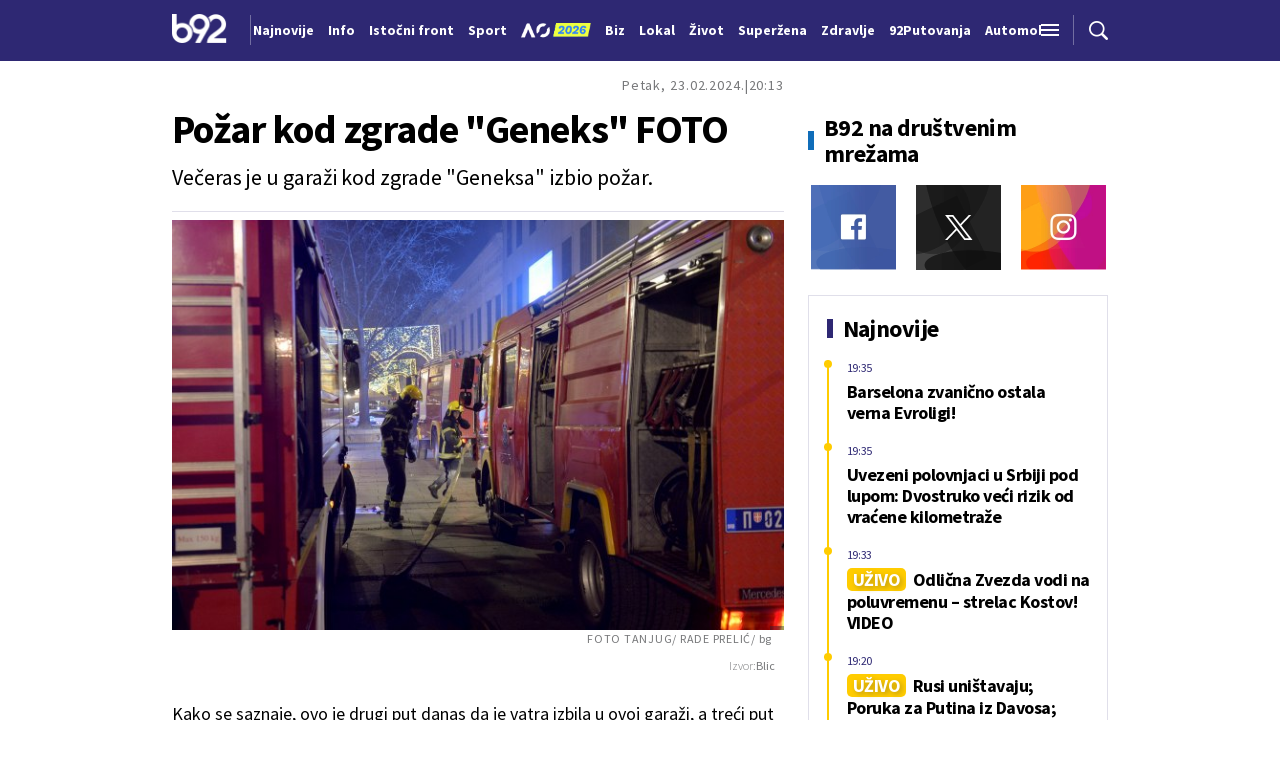

--- FILE ---
content_type: text/html; charset=UTF-8
request_url: https://www.b92.net/o/info/vesti/index?yyyy=2024&mm=02&dd=23&nav_category=16&nav_id=2486709
body_size: 33569
content:
<!DOCTYPE html>
<html lang="sr">
<head>

    
    <title>Požar kod zgrade "Geneks" FOTO  -  B92
</title>
    <meta charset="UTF-8">

    <meta name="viewport" content="width=device-width, initial-scale=1.0">
    <meta name="app-context" content="page">
    <meta name="robots" content="max-image-preview:large">
    
                    <meta name="type" content="Vesti">
    <meta name="author" content="Blic">
    <meta name="description" content="
">
    <meta name="keywords" content="B92, najnovije vesti">
    
            <meta name="theme-color" content="#f2f2f2">
            <meta name="locale" content="sr_RS">
    <meta name="url" content="https://www.b92.net/o/info/vesti/index?nav_id=2486709">
    <meta name="image" content="https://www.b92.net/news/pics/2024/02/23/141672158665d8ef20d1da8612869657_v4_big.jpg" />

    

    <link rel="canonical" href="https://www.b92.net/o/info/vesti/index?nav_id=2486709">

    
    
    <!-- UPSCORE LANDING START -->
    <script> (function(u,p,s,c,r){u[r]=u[r]||function(p){(u[r].q=u[r].q||[]).push(p)},u[r].ls=1*new Date();
        var a=p.createElement(s),m=p.getElementsByTagName(s)[0];a.async=1;a.src=c;m.parentNode.insertBefore(a,m) })
        (window,document,'script','//files.upscore.com/async/upScore.js','upScore');
        upScore({
        config:{
            domain: 'b92.net',
            article: '#article-content',
            track_positions: false},
        data: {
            section: '',
            taxonomy: '',
            object_id: '2486709-old',
            pubdate: '',
            author: 'b92',
            object_type: 'article',
        }});
    </script>
    <!-- UPSCORE LANDING END -->

    
    <meta property="og:title" content='Požar kod zgrade "Geneks" FOTO
'>
    <meta property="og:locale" content="sr_RS">
    <meta property="og:type" content="Vesti">
    <meta property="og:url" content='https://www.b92.net/o/info/vesti/index'>
    <meta property="og:image" content="https://www.b92.net/news/pics/2024/02/23/141672158665d8ef20d1da8612869657_v4_big.jpg" />
    <meta property="og:keywords" content="B92, najnovije vesti">
    <meta property="og:description" content="
">
    <meta property="og:site_name" content="B92.net">
    <meta property="og:theme-color" content="#f2f2f2">
    

    <meta name="twitter:title" content='Požar kod zgrade "Geneks" FOTO
'>
    <meta name="twitter:locale" content="sr_RS">
    <meta name="tw:type" content="Vesti">
    <meta name="twitter:url" content="https://www.b92.net/o/info/vesti/index?nav_id=2486709">
    <meta name="twitter:keywords" content="B92, najnovije vesti">
    <meta name="twitter:description" content="
">
    <meta name="twitter:theme-color" content="#f2f2f2">
    <meta name="twitter:image" content="https://www.b92.net/news/pics/2024/02/23/141672158665d8ef20d1da8612869657_v4_big.jpg" />
    <meta property="fb:pages" content="293558305836">

    
    <!--ios compatibility-->
    <meta name="apple-mobile-web-app-capable" content="yes">
    <meta name="apple-mobile-web-app-title" content='Požar kod zgrade "Geneks" FOTO  -  B92
'>
    <link rel="apple-touch-icon" href="/files/b92/img/icons/apple-icon-144x144.png">

    <!--Android compatibility-->
    <meta name="mobile-web-app-capable" content="yes">
    <meta name="application-name" content='Požar kod zgrade "Geneks" FOTO  -  B92
'>

    
    <meta name="msapplication-TileColor" content="#312670">
    <meta name="msapplication-TileImage" content="/files/b92/img/icons/ms-icon-144x144.png">

    
    
            <meta http-equiv="refresh" content="900" >
    

    <link rel="icon" type="image/png" href="/files/b92/img/icons/android-icon-192x192.png">

            <link rel="icon" type="image/x-icon" href="/files/b92/favicon.ico">
    
    <!--CSS FILES-->
    <link rel="preconnect" href="https://fonts.googleapis.com">
    <link rel="preconnect" href="https://fonts.gstatic.com" crossorigin>
            <link href="https://fonts.googleapis.com/css2?family=Barlow+Semi+Condensed:wght@700&family=Barlow:wght@500&family=Source+Sans+Pro:ital,wght@0,300;0,400;0,600;0,700;1,400;1,600&family=Noto+Sans:wght@400&family=Poppins:wght@300;400;500;600;700&display=swap" rel="stylesheet">
    
    
    <link href="https://b92s.net/v5/css/videojs.b92.css?v=9" rel="stylesheet" type="text/css" />
    <link rel="stylesheet" type="text/css" href="https://b92s.net/video.js/video-js.min.css?v=9">
    <link rel="stylesheet" type="text/css" href="https://b92s.net/video.js/videojs-contrib-ads/videojs-contrib-ads.css?v=9">
    <link rel="stylesheet" type="text/css" href="https://b92s.net/video.js/videojs-contrib-ads/videojs.ads.css?v=9">
    <link rel="stylesheet" type="text/css" href="https://b92s.net/video.js/videojs-ima/videojs.ima.css?v=9">
    

    
                        <link href="/files/b92/css/owl.carousel.css?v=9" rel="stylesheet" type="text/css" />
            <link href="/files/b92/css/swiper.bundle.min.css?v=9" rel="stylesheet" type="text/css" />
            <link href="/files/b92/css/jquery.fancybox.min.css?v=9" rel="stylesheet" type="text/css" />
                        
                                    <link href="/files/b92/css/single-news.css?v=9" rel="stylesheet" type="text/css" />
                    
        
        

    <link rel="stylesheet" href="/files/custom.css?v=9">

        <!-- OLD ARTICLE IMAGE PRELOAD -->
            <link href="https://www.b92.net/news/pics/2024/02/23/141672158665d8ef20d1da8612869657_v4_big.jpg" as="image" rel="preload" />
        
    
            <!-- (C)2000-2024 Gemius SA - gemiusPrism  / b92.net/b92.net NOVO -->
        <script type="text/javascript">
            var pp_gemius_identifier = '0muV7_tOkU1KgBjG_YgmYXZ3PxO1Bvs7Bs3cYFrAlOD.p7';
            // lines below shouldn't be edited
            function gemius_pending(i) { window[i] = window[i] || function() {var x = window[i+'_pdata'] = window[i+'_pdata'] || []; x[x.length]=Array.prototype.slice.call(arguments, 0);};};
            (function(cmds) { var c; while(c = cmds.pop()) gemius_pending(c)})(['gemius_cmd', 'gemius_hit', 'gemius_event', 'gemius_init', 'pp_gemius_hit', 'pp_gemius_event', 'pp_gemius_init']);
            window.pp_gemius_cmd = window.pp_gemius_cmd || window.gemius_cmd;
            (function(d,t) {try {var gt=d.createElement(t),s=d.getElementsByTagName(t)[0],l='http'+((location.protocol=='https:')?'s':''); gt.setAttribute('async','async');
            gt.setAttribute('defer','defer'); gt.src=l+'://gars.hit.gemius.pl/xgemius.js'; s.parentNode.insertBefore(gt,s);} catch (e) {}})(document,'script');
        </script>
        
    <!-- Google Tag Manager -->
    <script>(function(w,d,s,l,i){w[l]=w[l]||[];w[l].push({'gtm.start':
    new Date().getTime(),event:'gtm.js'});var f=d.getElementsByTagName(s)[0],
    j=d.createElement(s),dl=l!='dataLayer'?'&l='+l:'';j.async=true;j.src=
    'https://www.googletagmanager.com/gtm.js?id='+i+dl;f.parentNode.insertBefore(j,f);
    })(window,document,'script','dataLayer','GTM-K88DKZX');</script>
    <!-- End Google Tag Manager -->

    

    
            <script>

            let adsKeywords = {"pageType":"article","articleId":"2486709","bannerSafe":"1","section":"B92","articleCategory":"category","articleSubcategory":"subcategory","source":"Blic","pubdate":"2024-02-23 20:13:00","author":"","articleTags":[]};

        </script>
        <!-- DIDOMI CMP START -->
<script type="text/javascript">window.gdprAppliesGlobally=true;(function(){function n(e){if(!window.frames[e]){if(document.body&&document.body.firstChild){var t=document.body;var r=document.createElement("iframe");r.style.display="none";r.name=e;r.title=e;t.insertBefore(r,t.firstChild)}else{setTimeout(function(){n(e)},5)}}}function e(r,a,o,s,c){function e(e,t,r,n){if(typeof r!=="function"){return}if(!window[a]){window[a]=[]}var i=false;if(c){i=c(e,n,r)}if(!i){window[a].push({command:e,version:t,callback:r,parameter:n})}}e.stub=true;e.stubVersion=2;function t(n){if(!window[r]||window[r].stub!==true){return}if(!n.data){return}var i=typeof n.data==="string";var e;try{e=i?JSON.parse(n.data):n.data}catch(t){return}if(e[o]){var a=e[o];window[r](a.command,a.version,function(e,t){var r={};r[s]={returnValue:e,success:t,callId:a.callId};if(n.source){n.source.postMessage(i?JSON.stringify(r):r,"*")}},a.parameter)}}if(typeof window[r]!=="function"){window[r]=e;if(window.addEventListener){window.addEventListener("message",t,false)}else{window.attachEvent("onmessage",t)}}}e("__uspapi","__uspapiBuffer","__uspapiCall","__uspapiReturn");n("__uspapiLocator");e("__tcfapi","__tcfapiBuffer","__tcfapiCall","__tcfapiReturn");n("__tcfapiLocator");(function(e){var t=document.createElement("link");t.rel="preconnect";t.as="script";var r=document.createElement("link");r.rel="dns-prefetch";r.as="script";var n=document.createElement("link");n.rel="preload";n.as="script";var i=document.createElement("script");i.id="spcloader";i.type="text/javascript";i["async"]=true;i.charset="utf-8";var a="https://sdk.privacy-center.org/"+e+"/loader.js?target="+document.location.hostname;if(window.didomiConfig&&window.didomiConfig.user){var o=window.didomiConfig.user;var s=o.country;var c=o.region;if(s){a=a+"&country="+s;if(c){a=a+"&region="+c}}}t.href="https://sdk.privacy-center.org/";r.href="https://sdk.privacy-center.org/";n.href=a;i.src=a;var d=document.getElementsByTagName("script")[0];d.parentNode.insertBefore(t,d);d.parentNode.insertBefore(r,d);d.parentNode.insertBefore(n,d);d.parentNode.insertBefore(i,d)})("5d4f9a97-bbaf-43db-8979-d91911adce82")})();</script>
<script type="text/javascript">
window.didomiConfig = {
    user: {
        bots: {
            consentRequired: false,
            types: ['crawlers', 'performance'],
            // https://developers.didomi.io/cmp/web-sdk/consent-notice/bots
            extraUserAgents: ['cXensebot', 'Lighthouse'],
        }
    }
};
</script>
<!-- DIDOMI CMP END --><style>
.single-news-content .banner-responsive {
	flex-direction:  column;
}
.single-news-content .banner-responsive > * {
	width: auto !important;
}
.single-news-content .banner-responsive .banner-wrapper {
	width: 100%;
}
.single-news-content .banner-responsive .banner-wrapper .banner-inner {
	    display: flex;
	    flex-wrap: wrap;
    justify-content: space-around;
}
.single-news-content .banner-responsive .banner-wrapper .banner-inner div {
	margin-bottom: 10px;
}
@media screen and (max-width: 991px){
	.lupon-sticky { bottom: 70px !important;}
}
</style>
                                                                                                                    <script type="text/javascript">
    (function(c,l,a,r,i,t,y){
        c[a]=c[a]||function(){(c[a].q=c[a].q||[]).push(arguments)};
        t=l.createElement(r);t.async=1;t.src="https://www.clarity.ms/tag/"+i;
        y=l.getElementsByTagName(r)[0];y.parentNode.insertBefore(t,y);
    })(window, document, "clarity", "script", "fqzxjiy0w7");
</script>
                                                                                                                    <script async src='https://hl.upscore.com/config/b92.net.js'></script>
                                                                                                                    <!--<head>-->
<script>
  var esadt;esadt||((esadt=esadt||{}).cmd=esadt.cmd||[],function(){var t=document.createElement("script");t.async=!0,t.id="esadt",t.type="text/javascript";var e="https:"==document.location.protocol;t.src=(e?"https:":"http:")+"///sspjs.eskimi.com/esadt.js",(e=document.getElementsByTagName("script")[0]).parentNode.insertBefore(t,e)}());
</script>
<!--</head>-->
                                                
    


</head>

<body>
  <!-- Google Tag Manager (noscript) -->
    <noscript><iframe src="https://www.googletagmanager.com/ns.html?id=GTM-PHVNJCRH" height="0" width="0" style="display:none;visibility:hidden"></iframe></noscript>
    <!-- End Google Tag Manager (noscript) --><!-- End Google Tag Manager (noscript) -->
    
    
    
    <style>
    :root {
        --categoryColor: #2E2873;
    }
</style>


<div class="header-default-wrapper">
    <div class="banner-header">
        <div class='container'>
                    </div>
    </div>
    <header class="header-default" style="background-color:;
                background-image: url('');">
        <div class="container">
            <div class="header-wrapper">
                <a href="/" class="header-logo" aria-label="Logo">
                    <img src="/files/b92/img/logo-b92.png" alt="logo B92" width="55" height="30">
                </a>
                <div class="header-scroll-menu">
                    <a href="https://www.b92.net/najnovije-vesti" style="color:" class="">Najnovije</a>
                                                                                                    
                                                                                                <a href="/info">
                                    <span style="color:">Info</span></a>
                                                                                                                                                                                      
                                                                                                <a  href="/tema/19/istocni-front">
                                    <span style="color:">Istočni front</span></a>
                                    
                                
                                                                                                                                                                                      
                                                                                                <a href="https://www.b92.net/sport">
                                    <span style="color:">Sport</span></a>
                                                                                                                                                                                      
                                                                                                                                        <a href="/specijal/131/australian-open-2026">
                                                                                            <img src="/files/special/aus-open-2026/aus_open_2026_logo_mob.png" style="width:95px; max-width:95px; margin-bottom:-5px; width:70px; position:relative; top: 2px;">
                                                                                    </a>
                                                                                                                                                                                                                          
                                                                                                <a href="https://www.b92.net/biz">
                                    <span style="color:">Biz</span></a>
                                                                                                                                                                                      
                                                                                                <a href="https://www.b92.net/lokal">
                                    <span style="color:">Lokal</span></a>
                                                                                                                                                                                      
                                                                                                <a href="/zivot">
                                    <span style="color:">Život</span></a>
                                                                                                                                                                                      
                                                                                                <a href="https://superzena.b92.net">
                                    <span style="color:">Superžena</span></a>
                                                                                                                                                                                      
                                                                                                <a href="/zdravlje">
                                    <span style="color:">Zdravlje</span></a>
                                                                                                                                                                                      
                                                                                                <a href="https://www.b92.net/putovanja">
                                    <span style="color:">92Putovanja</span></a>
                                                                                                                                                                                      
                                                                                                <a href="/automobili">
                                    <span style="color:">Automobili</span></a>
                                                                                                                                                                                      
                                                                                                <a href="/tehnopolis">
                                    <span style="color:">Tehnopolis</span></a>
                                                                                                                                                                                      
                                                                                                <a href="/kultura">
                                    <span style="color:">Kultura</span></a>
                                                                                                                                                                                      
                                                                                                <a href="/esports">
                                    <span style="color:">eSports</span></a>
                                                                                                                                                                                      
                                                                                                                                        <a href="/specijal/3/english">
                                            <span style="color:">
                                                                                                    English
                                                                                            </span>
                                        </a>
                                                                                                                                                          </div>
                <div class="navbar-toggler">
                    <img src="/files/b92/img/icons/menu.png" alt="menu">
                </div>
                <a href="https://www.b92.net/najnovije-vesti" class="search-link">
                    <img src="/files/b92/img/icons/zoom.png" alt="search">
                </a>
            </div>
        </div>
        <div class="new-live-news">
            <span class="new-live-btn">Nova vest</span>
        </div>
    </header>
</div>
<div class="header-menu-bg"></div>
<div class="header-aditional-menu">
    <div class="header-aditional-menu-inner">
        <span class="close-menu">
            <img src="/files/b92/img/icons/close.png" alt="close">
        </span>
        <ul class="header-menu">
            <li class="menu-item">
                <a href="https://www.b92.net/najnovije-vesti" class="menu-link active">Najnovije</a>
                                                            <a href="https://www.b92.net/info" class="menu-link active">Info
                                                                                        <span class="toggle-submenu submenu-chevron">
                                    <svg width='22' height="18">
                                        <use xlink:href="/files/b92/fontawesome/solid.svg#chevron-down"></use>
                                    </svg>
                                </span>
                                                    </a>
                                                    <ul class="submenu">
                                                                                                        <li class="submenu-item">
                                        <a href="/info/politika" class="submenu-link">Politika</a>
                                    </li>
                                                                                                        <li class="submenu-item">
                                        <a href="/info/drustvo" class="submenu-link">Društvo</a>
                                    </li>
                                                                                                        <li class="submenu-item">
                                        <a href="/info/hronika" class="submenu-link">Hronika</a>
                                    </li>
                                                                                                        <li class="submenu-item">
                                        <a href="/info/kosovo" class="submenu-link">Kosovo</a>
                                    </li>
                                                                                                        <li class="submenu-item">
                                        <a href="/info/region" class="submenu-link">Region</a>
                                    </li>
                                                                                                        <li class="submenu-item">
                                        <a href="/info/svet" class="submenu-link">Svet</a>
                                    </li>
                                                                                                        <li class="submenu-item">
                                        <a href="/info/razno" class="submenu-link">Razno</a>
                                    </li>
                                                                                                                                            
                                                                    <li class="submenu-item">
                                        <a href="https://www.b92.net/tema/21/rat-u-svetoj-zemlji" class="submenu-link">Rat na Bliskom istoku</a>
                                    </li>
                                                            </ul>

                                                                                                        
                            <a href="https://www.b92.net/biz" class="menu-link active">Biz
                                                                                                    <span class="toggle-submenu submenu-chevron">
                                        <svg width='22' height="18">
                                            <use xlink:href="/files/b92/fontawesome/solid.svg#chevron-down"></use>
                                        </svg>
                                    </span>
                                                            </a>
                        
                                                    <ul class="submenu">
                                                                                                        <li class="submenu-item">
                                        <a href="https://www.b92.net/biz/srbija" class="submenu-link">Srbija</a>
                                    </li>
                                                                                                        <li class="submenu-item">
                                        <a href="https://www.b92.net/biz/region" class="submenu-link">Region</a>
                                    </li>
                                                                                                        <li class="submenu-item">
                                        <a href="https://www.b92.net/biz/svet" class="submenu-link">Svet</a>
                                    </li>
                                                                                                        <li class="submenu-item">
                                        <a href="https://www.b92.net/biz/moj-kvadrat" class="submenu-link">Moj kvadrat</a>
                                    </li>
                                                                                                                                                                                    <li class="submenu-item">
                                        <a href="https://www.b92.net/biz/fokus" class="submenu-link">Fokus</a>
                                    </li>
                                                            </ul>
                                                                                                        
                            <a href="https://www.b92.net/lokal" class="menu-link active">Lokal
                                                                                                    <span class="toggle-submenu submenu-chevron">
                                        <svg width='22' height="18">
                                            <use xlink:href="/files/b92/fontawesome/solid.svg#chevron-down"></use>
                                        </svg>
                                    </span>
                                                            </a>
                        
                                                    <ul class="submenu">
                                                                                                        <li class="submenu-item">
                                        <a href="https://www.b92.net/lokal/beograd" class="submenu-link">Beograd</a>
                                    </li>
                                                                                                        <li class="submenu-item">
                                        <a href="https://www.b92.net/lokal/nis" class="submenu-link">Niš</a>
                                    </li>
                                                                                                        <li class="submenu-item">
                                        <a href="https://www.b92.net/lokal/novi-sad" class="submenu-link">Novi Sad</a>
                                    </li>
                                                                                                        <li class="submenu-item">
                                        <a href="https://www.b92.net/lokal/kragujevac" class="submenu-link">Kragujevac</a>
                                    </li>
                                                                                                        <li class="submenu-item">
                                        <a href="https://www.b92.net/lokal/subotica" class="submenu-link">Subotica</a>
                                    </li>
                                                                                                        <li class="submenu-item">
                                        <a href="https://www.b92.net/lokal/cacak" class="submenu-link">Čačak</a>
                                    </li>
                                                                                                        <li class="submenu-item">
                                        <a href="https://www.b92.net/lokal/novi-pazar" class="submenu-link">Novi Pazar</a>
                                    </li>
                                                                                                        <li class="submenu-item">
                                        <a href="https://www.b92.net/lokal/zrenjanin" class="submenu-link">Zrenjanin</a>
                                    </li>
                                                                                                        <li class="submenu-item">
                                        <a href="https://www.b92.net/lokal/krusevac" class="submenu-link">Kruševac</a>
                                    </li>
                                                                                                        <li class="submenu-item">
                                        <a href="https://www.b92.net/lokal/leskovac" class="submenu-link">Leskovac</a>
                                    </li>
                                                                                                        <li class="submenu-item">
                                        <a href="https://www.b92.net/lokal/jagodina" class="submenu-link">Jagodina</a>
                                    </li>
                                                                                                        <li class="submenu-item">
                                        <a href="https://www.b92.net/lokal/sid" class="submenu-link">Šid</a>
                                    </li>
                                                            </ul>
                                                                                                        
                            <a href="https://www.b92.net/sport" class="menu-link active">Sport
                                                                                                    <span class="toggle-submenu submenu-chevron">
                                        <svg width='22' height="18">
                                            <use xlink:href="/files/b92/fontawesome/solid.svg#chevron-down"></use>
                                        </svg>
                                    </span>
                                                            </a>
                        
                                                    <ul class="submenu">
                                                                                                        <li class="submenu-item">
                                        <a href="https://www.b92.net/sport/fudbal" class="submenu-link">Fudbal</a>
                                    </li>
                                                                                                        <li class="submenu-item">
                                        <a href="https://www.b92.net/sport/kosarka" class="submenu-link">Košarka</a>
                                    </li>
                                                                                                        <li class="submenu-item">
                                        <a href="https://www.b92.net/sport/tenis" class="submenu-link">Tenis</a>
                                    </li>
                                                                                                        <li class="submenu-item">
                                        <a href="https://www.b92.net/sport/atletika" class="submenu-link">Atletika</a>
                                    </li>
                                                                                                        <li class="submenu-item">
                                        <a href="https://www.b92.net/sport/odbojka" class="submenu-link">Odbojka</a>
                                    </li>
                                                                                                        <li class="submenu-item">
                                        <a href="https://www.b92.net/sport/vaterpolo" class="submenu-link">Vaterpolo</a>
                                    </li>
                                                                                                        <li class="submenu-item">
                                        <a href="https://www.b92.net/sport/rukomet" class="submenu-link">Rukomet</a>
                                    </li>
                                                                                                        <li class="submenu-item">
                                        <a href="https://www.b92.net/sport/auto-moto" class="submenu-link">Auto-moto</a>
                                    </li>
                                                                                                        <li class="submenu-item">
                                        <a href="https://www.b92.net/sport/pojedinacni-sportovi" class="submenu-link">Pojedinačni sportovi</a>
                                    </li>
                                                                                                        <li class="submenu-item">
                                        <a href="https://www.b92.net/sport/ekipni-sportovi" class="submenu-link">Ekipni sportovi</a>
                                    </li>
                                                                                                        <li class="submenu-item">
                                        <a href="https://www.b92.net/sport/zimski-sportovi" class="submenu-link">Zimski sportovi</a>
                                    </li>
                                                                                                        <li class="submenu-item">
                                        <a href="https://www.b92.net/sport/sportovi-na-vodi" class="submenu-link">Sportovi na vodi</a>
                                    </li>
                                                                                                        <li class="submenu-item">
                                        <a href="https://www.b92.net/sport/borilacki-sportovi" class="submenu-link">Borilački sportovi</a>
                                    </li>
                                                                                                        <li class="submenu-item">
                                        <a href="https://www.b92.net/sport/olimpizam" class="submenu-link">Olimpizam</a>
                                    </li>
                                                                                                                                                                                                                    </ul>
                                                                                                    
                                                                                    <a href="https://www.b92.net/specijal/5/euroleague" class="menu-link active ">
                                    Euroleague
                                </a>
                                                                                                                                
                                                                                    <a href="https://www.b92.net/specijal/1/nba" class="menu-link active ">
                                    NBA
                                </a>
                                                                                                                                    <a href="https://www.b92.net/zivot" class="menu-link active">Život
                                                                                        <span class="toggle-submenu submenu-chevron">
                                    <svg width='22' height="18">
                                        <use xlink:href="/files/b92/fontawesome/solid.svg#chevron-down"></use>
                                    </svg>
                                </span>
                                                    </a>
                                                    <ul class="submenu">
                                                                                                        <li class="submenu-item">
                                        <a href="/zivot/aktuelno" class="submenu-link">Aktuelno</a>
                                    </li>
                                                                                                        <li class="submenu-item">
                                        <a href="/zivot/nauka" class="submenu-link">Nauka</a>
                                    </li>
                                                                                                        <li class="submenu-item">
                                        <a href="/zivot/istorija" class="submenu-link">Istorija</a>
                                    </li>
                                                                                                        <li class="submenu-item">
                                        <a href="/zivot/tabu" class="submenu-link">Tabu</a>
                                    </li>
                                                                                                        <li class="submenu-item">
                                        <a href="/zivot/ljubimac" class="submenu-link">Ljubimac</a>
                                    </li>
                                                                                                                                            
                                                            </ul>

                                                                                                        <a href="https://www.b92.net/zdravlje" class="menu-link active">Zdravlje
                                                                                        <span class="toggle-submenu submenu-chevron">
                                    <svg width='22' height="18">
                                        <use xlink:href="/files/b92/fontawesome/solid.svg#chevron-down"></use>
                                    </svg>
                                </span>
                                                    </a>
                                                    <ul class="submenu">
                                                                                                        <li class="submenu-item">
                                        <a href="/zdravlje/aktuelno" class="submenu-link">Aktuelno</a>
                                    </li>
                                                                                                        <li class="submenu-item">
                                        <a href="/zdravlje/bolesti" class="submenu-link">Bolesti</a>
                                    </li>
                                                                                                        <li class="submenu-item">
                                        <a href="/zdravlje/prevencija" class="submenu-link">Prevencija</a>
                                    </li>
                                                                                                        <li class="submenu-item">
                                        <a href="/zdravlje/mentalno-zdravlje" class="submenu-link">Mentalno zdravlje</a>
                                    </li>
                                                                                                        <li class="submenu-item">
                                        <a href="/zdravlje/ishrana" class="submenu-link">Ishrana</a>
                                    </li>
                                                                                                                                            
                                                            </ul>

                                                                                                        
                            <a href="https://superzena.b92.net" class="menu-link active">Superžena
                                                                                                    <span class="toggle-submenu submenu-chevron">
                                        <svg width='22' height="18">
                                            <use xlink:href="/files/b92/fontawesome/solid.svg#chevron-down"></use>
                                        </svg>
                                    </span>
                                                            </a>
                        
                                                    <ul class="submenu">
                                                                                                        <li class="submenu-item">
                                        <a href="https://superzena.b92.net/zivoti-poznatih" class="submenu-link">Životi poznatih</a>
                                    </li>
                                                                                                        <li class="submenu-item">
                                        <a href="https://superzena.b92.net/moda" class="submenu-link">Moda</a>
                                    </li>
                                                                                                        <li class="submenu-item">
                                        <a href="https://superzena.b92.net/dom-i-porodica" class="submenu-link">Dom i porodica</a>
                                    </li>
                                                                                                        <li class="submenu-item">
                                        <a href="https://superzena.b92.net/kuhinja" class="submenu-link">Kuhinja</a>
                                    </li>
                                                                                                        <li class="submenu-item">
                                        <a href="https://superzena.b92.net/lepa-i-zdrava" class="submenu-link">Lepa i zdrava</a>
                                    </li>
                                                                                                        <li class="submenu-item">
                                        <a href="https://superzena.b92.net/ljubav-i-strast" class="submenu-link">Ljubav i strast</a>
                                    </li>
                                                                                                        <li class="submenu-item">
                                        <a href="https://superzena.b92.net/astro" class="submenu-link">Astro</a>
                                    </li>
                                                                                                                                                                                    <li class="submenu-item">
                                        <a href="https://superzena.b92.net/superzene" class="submenu-link">Superžene</a>
                                    </li>
                                                                                                                                                                                    <li class="submenu-item">
                                        <a href="https://superzena.b92.net/superstav" class="submenu-link">Superstav</a>
                                    </li>
                                                                                                                                        </ul>
                                                                                                        
                            <a href="https://www.b92.net/putovanja" class="menu-link active">92Putovanja
                                                                                                    <span class="toggle-submenu submenu-chevron">
                                        <svg width='22' height="18">
                                            <use xlink:href="/files/b92/fontawesome/solid.svg#chevron-down"></use>
                                        </svg>
                                    </span>
                                                            </a>
                        
                                                    <ul class="submenu">
                                                                                                        <li class="submenu-item">
                                        <a href="https://www.b92.net/putovanja/moj-put" class="submenu-link">Moj put</a>
                                    </li>
                                                                                                        <li class="submenu-item">
                                        <a href="https://www.b92.net/putovanja/aktuelno" class="submenu-link">Aktuelno</a>
                                    </li>
                                                                                                        <li class="submenu-item">
                                        <a href="https://www.b92.net/putovanja/zanimljivosti" class="submenu-link">Zanimljivosti</a>
                                    </li>
                                                                                                        <li class="submenu-item">
                                        <a href="https://www.b92.net/putovanja/zimovanje" class="submenu-link">Zimovanje</a>
                                    </li>
                                                                                                        <li class="submenu-item">
                                        <a href="https://www.b92.net/putovanja/letovanje" class="submenu-link">Letovanje</a>
                                    </li>
                                                                                                                                        </ul>
                                                                                                        <a href="https://www.b92.net/automobili" class="menu-link active">Automobili
                                                                                        <span class="toggle-submenu submenu-chevron">
                                    <svg width='22' height="18">
                                        <use xlink:href="/files/b92/fontawesome/solid.svg#chevron-down"></use>
                                    </svg>
                                </span>
                                                    </a>
                                                    <ul class="submenu">
                                                                                                        <li class="submenu-item">
                                        <a href="/automobili/aktuelno" class="submenu-link">Aktuelno</a>
                                    </li>
                                                                                                        <li class="submenu-item">
                                        <a href="/automobili/testovi" class="submenu-link">Testovi</a>
                                    </li>
                                                                                                        <li class="submenu-item">
                                        <a href="/automobili/polovnjak" class="submenu-link">Polovnjak</a>
                                    </li>
                                                                                                        <li class="submenu-item">
                                        <a href="/automobili/visoki-napon" class="submenu-link">Visoki napon</a>
                                    </li>
                                                                                                        <li class="submenu-item">
                                        <a href="/automobili/garaza" class="submenu-link">Garaža</a>
                                    </li>
                                                                                                        <li class="submenu-item">
                                        <a href="/automobili/zanimljivosti" class="submenu-link">Zanimljivosti</a>
                                    </li>
                                                                                                                                            
                                                            </ul>

                                                                                                        <a href="https://www.b92.net/tehnopolis" class="menu-link active">Tehnopolis
                                                                                        <span class="toggle-submenu submenu-chevron">
                                    <svg width='22' height="18">
                                        <use xlink:href="/files/b92/fontawesome/solid.svg#chevron-down"></use>
                                    </svg>
                                </span>
                                                    </a>
                                                    <ul class="submenu">
                                                                                                        <li class="submenu-item">
                                        <a href="/tehnopolis/aktuelno" class="submenu-link">Aktuelno</a>
                                    </li>
                                                                                                        <li class="submenu-item">
                                        <a href="/tehnopolis/apps" class="submenu-link">Apps</a>
                                    </li>
                                                                                                        <li class="submenu-item">
                                        <a href="/tehnopolis/android" class="submenu-link">Android</a>
                                    </li>
                                                                                                        <li class="submenu-item">
                                        <a href="/tehnopolis/ios" class="submenu-link">iOS</a>
                                    </li>
                                                                                                        <li class="submenu-item">
                                        <a href="/tehnopolis/racunari" class="submenu-link">Računari</a>
                                    </li>
                                                                                                        <li class="submenu-item">
                                        <a href="/tehnopolis/testovi" class="submenu-link">Testovi</a>
                                    </li>
                                                                                                        <li class="submenu-item">
                                        <a href="/tehnopolis/gejming" class="submenu-link">Gejming</a>
                                    </li>
                                                                                                                                            
                                                            </ul>

                                                                                                        <a href="https://www.b92.net/kultura" class="menu-link active">Kultura
                                                                                        <span class="toggle-submenu submenu-chevron">
                                    <svg width='22' height="18">
                                        <use xlink:href="/files/b92/fontawesome/solid.svg#chevron-down"></use>
                                    </svg>
                                </span>
                                                    </a>
                                                    <ul class="submenu">
                                                                                                        <li class="submenu-item">
                                        <a href="/kultura/aktuelno" class="submenu-link">Aktuelno</a>
                                    </li>
                                                                                                        <li class="submenu-item">
                                        <a href="/kultura/filmtv" class="submenu-link">Film/TV</a>
                                    </li>
                                                                                                        <li class="submenu-item">
                                        <a href="/kultura/muzika" class="submenu-link">Muzika</a>
                                    </li>
                                                                                                        <li class="submenu-item">
                                        <a href="/kultura/pozoriste" class="submenu-link">Pozorište</a>
                                    </li>
                                                                                                        <li class="submenu-item">
                                        <a href="/kultura/knjigestripovi" class="submenu-link">Knjige/Stripovi</a>
                                    </li>
                                                                                                                                            
                                                            </ul>

                                                                                                        <a href="https://www.b92.net/esports" class="menu-link active">eSports
                                                                                        <span class="toggle-submenu submenu-chevron">
                                    <svg width='22' height="18">
                                        <use xlink:href="/files/b92/fontawesome/solid.svg#chevron-down"></use>
                                    </svg>
                                </span>
                                                    </a>
                                                    <ul class="submenu">
                                                                                                        <li class="submenu-item">
                                        <a href="/esports/cs2" class="submenu-link">CS2</a>
                                    </li>
                                                                                                        <li class="submenu-item">
                                        <a href="/esports/lol" class="submenu-link">LoL</a>
                                    </li>
                                                                                                                                                                                    <li class="submenu-item">
                                        <a href="/esports/domaca-scena" class="submenu-link">Domaća scena</a>
                                    </li>
                                                                                                                                                                                                                                                                <li class="submenu-item">
                                        <a href="/esports/fortnite" class="submenu-link">Fortnite</a>
                                    </li>
                                                                                                        <li class="submenu-item">
                                        <a href="/esports/valorant" class="submenu-link">Valorant</a>
                                    </li>
                                                                                                        <li class="submenu-item">
                                        <a href="/esports/aktuelno" class="submenu-link">Aktuelno</a>
                                    </li>
                                                                                                                                            
                                                            </ul>

                                                                                                    
                                                                                    <a href="https://www.b92.net/specijal/3/english" class="menu-link active ">
                                    English
                                </a>
                                                                                                    </li>
            <li class="menu-item">
                <a href="#" class="menu-link active">

                </a>

            </li>
        </ul>
    </div>
    <div class="app-links">
        <a href="https://play.google.com/store/apps/details?id=net.b92.android.brisbane&amp;hl=en&amp;gl=US" aria-label="Google Play">
            <img src="/files/b92/img/googleplay.webp" alt="Google Play" width="auto" height="auto">
        </a>
        <a href="https://apps.apple.com/us/app/b92/id513918593" aria-label="App Store">
            <img src="/files/b92/img/appstore.webp" alt="App Store" width="auto" height="auto">
        </a>
    </div>
</div>

    
    <main >

            <style>
        .single-news .single-news-content {
            font-size: 16px;
            line-height: 22px;
            margin-bottom: 22px;
        }

        .single-news-content strong {
            font-weight:bold !important;
        }
        @media (min-width: 1300px) {
            .single-news .single-news-content {
                font-size: 20px;
                line-height: 30px;
            }
        }
    </style>
    <style>
    .lokal-subcategory-menu-list {
        padding-left:215px !important;
    }
</style>
            <section class="subcategory-menu-wrapper" style="background-color: ">
            <div class="container">
                <div class="subcategory-menu">
                    <ul class="subcategory-menu-list ">
                                                
                        
                    </ul>
                </div>
            </div>
        </section>
    


            <section class="single-news">
        <div class="container">
            <div class="layout">
                <div class="main-content">
                    <div class="single-news-header">
                                                <div class="single-news-time">
                            <p class="single-news-date">Petak, 23.02.2024.</p>
                            <p class="single-news-hour">20:13</p>
                        </div>
                        <h1 class="single-news-title">Požar kod zgrade "Geneks" FOTO</h1>
                                                    <p class="single-news-short-description">
                                Večeras je u garaži kod zgrade "Geneksa" izbio požar.


                            </p>
                                                <div class="single-news-author" style="order: 4">
                                                            <p>
                                    
                                    
                                                                            Izvor: <span>Blic</span>
                                                                    </p>
                                                    </div>
                        <figure class="single-news-lead-image">
                            <div class="img-placeholder">
                                <picture>
                                                                                                                <img src="https://www.b92.net/news/pics/2024/02/23/141672158665d8ef20d1da8612869657_v4_big.jpg"
                                             alt="Požar kod zgrade "Geneks" FOTO"
                                             fetchpriority="high"
                                             loading="eager"
                                             class="lazyload">
                                                                    </picture>
                            </div>
                                                            <div class='image-info'>
                                    <span class='caption'></span>
                                    <span class='source'>FOTO TANJUG/ RADE PRELIĆ/ bg</span>
                                </div>
                                                    </figure>
                    </div>
                    
                    <div class="single-news-layout">

                        <div class="single-news-content old-single-news">
                                                                    <p></p>
                                
                                                                <p>Kako se saznaje, ovo je drugi put danas da je vatra izbila u ovoj garaži, a treći put u roku od mesec dana.

</p>
                                
                                

                                                                                                                                                                                                                                                                                
                                        Kako se prenosi na društvenim mrežama, vatrogasci su na licu mesta. <br /><br /> Za sada nema informacija kako je do požara došlo.

                                                                                    
                                                                                            <blockquote class="instagram-media" data-instgrm-captioned data-instgrm-permalink="https://www.instagram.com/p/C3s0OnBop4R/?utm_source=ig_embed&amp;utm_campaign=loading" data-instgrm-version="14" style=" background:#FFF; border:0; border-radius:3px; box-shadow:0 0 1px 0 rgba(0,0,0,0.5),0 1px 10px 0 rgba(0,0,0,0.15); margin: 1px; max-width:540px; min-width:326px; padding:0; width:99.375%; width:-webkit-calc(100% - 2px); width:calc(100% - 2px);"><div style="padding:16px;"> <a href="https://www.instagram.com/p/C3s0OnBop4R/?utm_source=ig_embed&amp;utm_campaign=loading" style=" background:#FFFFFF; line-height:0; padding:0 0; text-align:center; text-decoration:none; width:100%;" target="_blank"> <div style=" display: flex; flex-direction: row; align-items: center;"> <div style="background-color: #F4F4F4; border-radius: 50%; flex-grow: 0; height: 40px; margin-right: 14px; width: 40px;"></div> <div style="display: flex; flex-direction: column; flex-grow: 1; justify-content: center;"> <div style=" background-color: #F4F4F4; border-radius: 4px; flex-grow: 0; height: 14px; margin-bottom: 6px; width: 100px;"></div> <div style=" background-color: #F4F4F4; border-radius: 4px; flex-grow: 0; height: 14px; width: 60px;"></div></div></div><div style="padding: 19% 0;"></div> <div style="display:block; height:50px; margin:0 auto 12px; width:50px;"><svg width="50px" height="50px" viewBox="0 0 60 60" version="1.1" xmlns="https://www.w3.org/2000/svg" xmlns:xlink="https://www.w3.org/1999/xlink"><g stroke="none" stroke-width="1" fill="none" fill-rule="evenodd"><g transform="translate(-511.000000, -20.000000)" fill="#000000"><g><path d="M556.869,30.41 C554.814,30.41 553.148,32.076 553.148,34.131 C553.148,36.186 554.814,37.852 556.869,37.852 C558.924,37.852 560.59,36.186 560.59,34.131 C560.59,32.076 558.924,30.41 556.869,30.41 M541,60.657 C535.114,60.657 530.342,55.887 530.342,50 C530.342,44.114 535.114,39.342 541,39.342 C546.887,39.342 551.658,44.114 551.658,50 C551.658,55.887 546.887,60.657 541,60.657 M541,33.886 C532.1,33.886 524.886,41.1 524.886,50 C524.886,58.899 532.1,66.113 541,66.113 C549.9,66.113 557.115,58.899 557.115,50 C557.115,41.1 549.9,33.886 541,33.886 M565.378,62.101 C565.244,65.022 564.756,66.606 564.346,67.663 C563.803,69.06 563.154,70.057 562.106,71.106 C561.058,72.155 560.06,72.803 558.662,73.347 C557.607,73.757 556.021,74.244 553.102,74.378 C549.944,74.521 548.997,74.552 541,74.552 C533.003,74.552 532.056,74.521 528.898,74.378 C525.979,74.244 524.393,73.757 523.338,73.347 C521.94,72.803 520.942,72.155 519.894,71.106 C518.846,70.057 518.197,69.06 517.654,67.663 C517.244,66.606 516.755,65.022 516.623,62.101 C516.479,58.943 516.448,57.996 516.448,50 C516.448,42.003 516.479,41.056 516.623,37.899 C516.755,34.978 517.244,33.391 517.654,32.338 C518.197,30.938 518.846,29.942 519.894,28.894 C520.942,27.846 521.94,27.196 523.338,26.654 C524.393,26.244 525.979,25.756 528.898,25.623 C532.057,25.479 533.004,25.448 541,25.448 C548.997,25.448 549.943,25.479 553.102,25.623 C556.021,25.756 557.607,26.244 558.662,26.654 C560.06,27.196 561.058,27.846 562.106,28.894 C563.154,29.942 563.803,30.938 564.346,32.338 C564.756,33.391 565.244,34.978 565.378,37.899 C565.522,41.056 565.552,42.003 565.552,50 C565.552,57.996 565.522,58.943 565.378,62.101 M570.82,37.631 C570.674,34.438 570.167,32.258 569.425,30.349 C568.659,28.377 567.633,26.702 565.965,25.035 C564.297,23.368 562.623,22.342 560.652,21.575 C558.743,20.834 556.562,20.326 553.369,20.18 C550.169,20.033 549.148,20 541,20 C532.853,20 531.831,20.033 528.631,20.18 C525.438,20.326 523.257,20.834 521.349,21.575 C519.376,22.342 517.703,23.368 516.035,25.035 C514.368,26.702 513.342,28.377 512.574,30.349 C511.834,32.258 511.326,34.438 511.181,37.631 C511.035,40.831 511,41.851 511,50 C511,58.147 511.035,59.17 511.181,62.369 C511.326,65.562 511.834,67.743 512.574,69.651 C513.342,71.625 514.368,73.296 516.035,74.965 C517.703,76.634 519.376,77.658 521.349,78.425 C523.257,79.167 525.438,79.673 528.631,79.82 C531.831,79.965 532.853,80.001 541,80.001 C549.148,80.001 550.169,79.965 553.369,79.82 C556.562,79.673 558.743,79.167 560.652,78.425 C562.623,77.658 564.297,76.634 565.965,74.965 C567.633,73.296 568.659,71.625 569.425,69.651 C570.167,67.743 570.674,65.562 570.82,62.369 C570.966,59.17 571,58.147 571,50 C571,41.851 570.966,40.831 570.82,37.631"></path></g></g></g></svg></div><div style="padding-top: 8px;"> <div style=" color:#3897f0; font-family:Arial,sans-serif; font-size:14px; font-style:normal; font-weight:550; line-height:18px;">View this post on Instagram</div></div><div style="padding: 12.5% 0;"></div> <div style="display: flex; flex-direction: row; margin-bottom: 14px; align-items: center;"><div> <div style="background-color: #F4F4F4; border-radius: 50%; height: 12.5px; width: 12.5px; transform: translateX(0px) translateY(7px);"></div> <div style="background-color: #F4F4F4; height: 12.5px; transform: rotate(-45deg) translateX(3px) translateY(1px); width: 12.5px; flex-grow: 0; margin-right: 14px; margin-left: 2px;"></div> <div style="background-color: #F4F4F4; border-radius: 50%; height: 12.5px; width: 12.5px; transform: translateX(9px) translateY(-18px);"></div></div><div style="margin-left: 8px;"> <div style=" background-color: #F4F4F4; border-radius: 50%; flex-grow: 0; height: 20px; width: 20px;"></div> <div style=" width: 0; height: 0; border-top: 2px solid transparent; border-left: 6px solid #f4f4f4; border-bottom: 2px solid transparent; transform: translateX(16px) translateY(-4px) rotate(30deg)"></div></div><div style="margin-left: auto;"> <div style=" width: 0px; border-top: 8px solid #F4F4F4; border-right: 8px solid transparent; transform: translateY(16px);"></div> <div style=" background-color: #F4F4F4; flex-grow: 0; height: 12px; width: 16px; transform: translateY(-4px);"></div> <div style=" width: 0; height: 0; border-top: 8px solid #F4F4F4; border-left: 8px solid transparent; transform: translateY(-4px) translateX(8px);"></div></div></div> <div style="display: flex; flex-direction: column; flex-grow: 1; justify-content: center; margin-bottom: 24px;"> <div style=" background-color: #F4F4F4; border-radius: 4px; flex-grow: 0; height: 14px; margin-bottom: 6px; width: 224px;"></div> <div style=" background-color: #F4F4F4; border-radius: 4px; flex-grow: 0; height: 14px; width: 144px;"></div></div></a><p style=" color:#c9c8cd; font-family:Arial,sans-serif; font-size:14px; line-height:17px; margin-bottom:0; margin-top:8px; overflow:hidden; padding:8px 0 7px; text-align:center; text-overflow:ellipsis; white-space:nowrap;"><a href="https://www.instagram.com/p/C3s0OnBop4R/?utm_source=ig_embed&amp;utm_campaign=loading" style=" color:#c9c8cd; font-family:Arial,sans-serif; font-size:14px; font-style:normal; font-weight:normal; line-height:17px; text-decoration:none;" target="_blank">A post shared by MOJ - BEOGRAD (@moj_beo_grad_)</a></p></div></blockquote> <script async src="//www.instagram.com/embed.js"></script>
                                                                                                                                                                                                                                                                                                    <!-- banner code for intext-1 -->
                    <div class="banner ">
                        <div class='banner-wrapper'>
                            <div class='banner-inner '>
                            <div id="widget-pasus" data-ayu-widget="34"></div><script src="https://www.w4m.rs/tracker.js" async></script>
<style>
@media screen and (max-width: 500px){
.ayuWidget.latest-news.ayuLatest2{display:flex !important;}
.ayuPost.news-item.ayuNews2:nth-of-type(3){display: none !important;}
}
</style>
                            </div>
                        </div>
                    </div>
                                                            
    


                                                                                                                                            <div class="disclaimer-old-news">
                                    <p>Ovo je arhivirana verzija originalne stranice. Izvinjavamo se ukoliko, usled tehničkih ograničenja,
                                        stranica i njen sadržaj ne odgovaraju originalnoj verziji.</p>
                                </div>
                                                                    <div class="single-news-comments">
                                        <h4 class="section-title">
                                            <span class="title-border" style="background-color: #2E2873;"></span>
                                            <span>Komentari</span>
                                            <a href="/komentari?nav_id=2486709&categoryid=0&subcategoryid=0"
                                                class="single-news-comments-number">0</a>
                                        </h4>
                                        <a href="/komentari?nav_id=2486709" class="btn transparent-btn">Pogledaj
                                            komentare</a>
                                        
                                    </div>
                                                        </div>
                        <div class="single-news-sidebar">
                                                            <h4 class="section-title comments-title">
                                    <a href="/komentari?nav_id=2486709&categoryid=0&subcategoryid=0"
                                        class="single-news-comments-number">0</a>
                                    <span>Komentari</span>
                                </h4>
                                                        <div class="read-more-news-sidebar">
        <h4 class="section-title">
            <span class="title-border" style="background-color: #2E2873;"></span>
            <span>Možda vas zanima</span>
        </h4>
        <div class="news-box">
                            <article class="news-item  "   >
    <div class="news-item-image-wrapper">
                            <a href="https://www.b92.net/putovanja/aktuelno/aktuelno/200766/uvodi-se-etias-sta-to-znaci/vest" class="news-item-image" >
        
            
            <picture>
                                                            <source srcset="/data/images/2025-07-03/147242_20250623-211154_ig.webp?timestamp=1769064069" media="(min-width: 1300px)" type="image/webp">
                                            <source srcset="/data/images/2025-07-03/147242_20250623-211154_ig.webp?timestamp=1769064069" media="(min-width: 992px)" type="image/webp">
                                            <source srcset="/data/images/2025-07-03/147242_20250623-211154_ig.webp?timestamp=1769064069" media="(min-width: 768px)" type="image/webp">
                                            <source srcset="/data/images/2025-07-03/147242_20250623-211154_ig.webp?timestamp=1769064069" media="(min-width: 576px)" type="image/webp">
                                            <source srcset="/data/images/2025-07-03/147242_20250623-211154_ig.webp?timestamp=1769064069" media="(min-width: 420px)" type="image/webp">
                                            <source srcset="/data/images/2025-07-03/147242_20250623-211154_ig.webp?timestamp=1769064069" media="(min-width: 100px)" type="image/webp">
                                                    <img
                src="/data/images/2025-07-03/147242_20250623-211154_kf.jpg?timestamp=1769064069"
                                alt="Novi šok za putnike u Srbiji: Bez ovog dokumenta nema ulaska u EU"
                                    class="lazyload"
                    loading="lazy"
                                >
            </picture>
        </a>
                                
                                                                                                
                                        <a href="https://www.b92.net/putovanja/svi-komentari/200766" class="news-item-comments-number">17</a>
                        <a href="https://www.b92.net/putovanja/svi-komentari/200766" class="news-item-author"></a>
                        </div>
    <div class="news-item-data">
        

                    <span class="news-item-category"
                                    style="color:#106DB9"
                >
                promena od koje svi strepe
            </span>
        
                    <h2 class="news-item-title">
                                    <a href="https://www.b92.net/putovanja/aktuelno/aktuelno/200766/uvodi-se-etias-sta-to-znaci/vest">
                                                <span >
                    Novi šok za putnike u Srbiji: Bez ovog dokumenta nema ulaska u EU
                </span>
            </a></h2>
                <p class="news-item-description">Nakon uvođenja EES sistema koji je u oktobru prošle godine promenio način na koji se evidentiraju putnici na granicama Evropske unije, građane Srbije bi ove godine trebalo da sačeka još jedna važna novina.</p>
        <div class="news-item-time">
            <p class="news-item-hour">7:41</p>
                
            <p class="news-item-date"> 22.1.2026.</p>

            <p class="news-item-before-time">
                <span class="before-time-number">11</span>
                <span class="before-time-text">h</span>
            </p>
        </div>
    </div>
 </article>
                            <article class="news-item  "   >
    <div class="news-item-image-wrapper">
                            <a href="https://www.b92.net/sport/kosarka/euroleague/200397/svetislav-pesic-izjava-posle-bajern-partizan/vest" class="news-item-image" >
        
            
            <picture>
                                                            <source srcset="/data/images/2026-01-20/205335_profimedia-1067761125_ig.webp?timestamp=1768949130" media="(min-width: 1300px)" type="image/webp">
                                            <source srcset="/data/images/2026-01-20/205335_profimedia-1067761125_ig.webp?timestamp=1768949130" media="(min-width: 992px)" type="image/webp">
                                            <source srcset="/data/images/2026-01-20/205335_profimedia-1067761125_ig.webp?timestamp=1768949130" media="(min-width: 768px)" type="image/webp">
                                            <source srcset="/data/images/2026-01-20/205335_profimedia-1067761125_ig.webp?timestamp=1768949130" media="(min-width: 576px)" type="image/webp">
                                            <source srcset="/data/images/2026-01-20/205335_profimedia-1067761125_ig.webp?timestamp=1768949130" media="(min-width: 420px)" type="image/webp">
                                            <source srcset="/data/images/2026-01-20/205335_profimedia-1067761125_ig.webp?timestamp=1768949130" media="(min-width: 100px)" type="image/webp">
                                                    <img
                src="/data/images/2026-01-20/205335_profimedia-1067761125_kf.jpg?timestamp=1768949130"
                                alt="Pešić o Partizanu: &quot;Da budem iskren...&quot;"
                                    class="lazyload"
                    loading="lazy"
                                >
            </picture>
        </a>
                                
                                                                                                
                                        <a href="https://www.b92.net/sport/svi-komentari/200397" class="news-item-comments-number">12</a>
                        <a href="https://www.b92.net/sport/svi-komentari/200397" class="news-item-author">B92.sport</a>
                        </div>
    <div class="news-item-data">
        

                    <a href="https://www.b92.net/sport/specijal/5/euroleague" class="news-item-category"
                                    style="color:#106DB9"
                >
                Euroleague
            </a>
        
                    <h2 class="news-item-title">
                                    <a href="https://www.b92.net/sport/kosarka/euroleague/200397/svetislav-pesic-izjava-posle-bajern-partizan/vest">
                                                <span >
                    Pešić o Partizanu: &quot;Da budem iskren...&quot;
                </span>
            </a></h2>
                <p class="news-item-description">Trener Bajerna Svetislav Pešić je izneo utiske posle poraza od Partizana u 23. kolu Evrolige.</p>
        <div class="news-item-time">
            <p class="news-item-hour">23:43</p>
                
            <p class="news-item-date"> 20.1.2026.</p>

            <p class="news-item-before-time">
                <span class="before-time-number">1</span>
                <span class="before-time-text">d</span>
            </p>
        </div>
    </div>
 </article>
                            <article class="news-item  "   >
    <div class="news-item-image-wrapper">
                            <a href="https://www.b92.net/sport/tenis/vesti/200881/sten-vavrinka-konferencija-za-medije-pitanje-o-pobedi-nad-novakom-djokovicem/vest" class="news-item-image" >
        
            
            <picture>
                                                            <source srcset="/data/images/2026-01-22/205849_13667846_ig.webp?timestamp=1769085209" media="(min-width: 1300px)" type="image/webp">
                                            <source srcset="/data/images/2026-01-22/205849_13667846_ig.webp?timestamp=1769085209" media="(min-width: 992px)" type="image/webp">
                                            <source srcset="/data/images/2026-01-22/205849_13667846_ig.webp?timestamp=1769085209" media="(min-width: 768px)" type="image/webp">
                                            <source srcset="/data/images/2026-01-22/205849_13667846_ig.webp?timestamp=1769085209" media="(min-width: 576px)" type="image/webp">
                                            <source srcset="/data/images/2026-01-22/205849_13667846_ig.webp?timestamp=1769085209" media="(min-width: 420px)" type="image/webp">
                                            <source srcset="/data/images/2026-01-22/205849_13667846_ig.webp?timestamp=1769085209" media="(min-width: 100px)" type="image/webp">
                                                    <img
                src="/data/images/2026-01-22/205849_13667846_kf.jpg?timestamp=1769085209"
                                alt="Vavrinka o pobedi nad Đokovićem: &quot;To nije dobra ideja&quot;"
                                    class="lazyload"
                    loading="lazy"
                                >
            </picture>
        </a>
                                
                                                                                                
                                        <a href="https://www.b92.net/sport/svi-komentari/200881" class="news-item-comments-number">0</a>
                        <a href="https://www.b92.net/sport/svi-komentari/200881" class="news-item-author">B92.sport</a>
                        </div>
    <div class="news-item-data">
        

                    <a href="https://www.b92.net/sport/specijal/131/australian-open-2026" class="news-item-category"
                                    style="color:#106DB9"
                >
                Australian Open 2026
            </a>
        
                    <h2 class="news-item-title">
                                    <a href="https://www.b92.net/sport/tenis/vesti/200881/sten-vavrinka-konferencija-za-medije-pitanje-o-pobedi-nad-novakom-djokovicem/vest">
                                                <span >
                    Vavrinka o pobedi nad Đokovićem: &quot;To nije dobra ideja&quot;
                </span>
            </a></h2>
                <p class="news-item-description">Švajcarski teniser Stanislas Vavrinka oglasio se nakon plasmana u treće kolo Australijan opena.</p>
        <div class="news-item-time">
            <p class="news-item-hour">13:33</p>
                
            <p class="news-item-date"> 22.1.2026.</p>

            <p class="news-item-before-time">
                <span class="before-time-number">6</span>
                <span class="before-time-text">h</span>
            </p>
        </div>
    </div>
 </article>
                            <article class="news-item  "   >
    <div class="news-item-image-wrapper">
                            <a href="https://www.b92.net/sport/kosarka/euroleague/200319/uzivo-monako-crvena-zvezda-evroliga-23-kolo-live-prenos-gde-gledati/vest" class="news-item-image" >
        
            
            <picture>
                                                            <source srcset="/data/images/2026-01-02/200266_zvezda-virtus-98_ig.webp?timestamp=1768947100" media="(min-width: 1300px)" type="image/webp">
                                            <source srcset="/data/images/2026-01-02/200266_zvezda-virtus-98_ig.webp?timestamp=1768947100" media="(min-width: 992px)" type="image/webp">
                                            <source srcset="/data/images/2026-01-02/200266_zvezda-virtus-98_ig.webp?timestamp=1768947100" media="(min-width: 768px)" type="image/webp">
                                            <source srcset="/data/images/2026-01-02/200266_zvezda-virtus-98_ig.webp?timestamp=1768947100" media="(min-width: 576px)" type="image/webp">
                                            <source srcset="/data/images/2026-01-02/200266_zvezda-virtus-98_ig.webp?timestamp=1768947100" media="(min-width: 420px)" type="image/webp">
                                            <source srcset="/data/images/2026-01-02/200266_zvezda-virtus-98_ig.webp?timestamp=1768947100" media="(min-width: 100px)" type="image/webp">
                                                    <img
                src="/data/images/2026-01-02/200266_zvezda-virtus-98_kf.JPG?timestamp=1768947100"
                                alt="Zvezda posle velike drame i produžetka srušila Monako!"
                                    class="lazyload"
                    loading="lazy"
                                >
            </picture>
        </a>
                                
                                                                                                
                                        <a href="https://www.b92.net/sport/svi-komentari/200319" class="news-item-comments-number">389</a>
                        <a href="https://www.b92.net/sport/svi-komentari/200319" class="news-item-author">B92.sport</a>
                        </div>
    <div class="news-item-data">
        

                    <a href="https://www.b92.net/sport/specijal/5/euroleague" class="news-item-category"
                                    style="color:#106DB9"
                >
                Euroleague
            </a>
        
                    <h2 class="news-item-title">
                                    <a href="https://www.b92.net/sport/kosarka/euroleague/200319/uzivo-monako-crvena-zvezda-evroliga-23-kolo-live-prenos-gde-gledati/vest">
                                                <span >
                    Zvezda posle velike drame i produžetka srušila Monako!
                </span>
            </a></h2>
                <p class="news-item-description">Košarkaši Crvene zvezde su savladali Monako posle produžetka u gostima sa 100:96, u okviru 23. kola Evrolige.</p>
        <div class="news-item-time">
            <p class="news-item-hour">22:35</p>
                
            <p class="news-item-date"> 20.1.2026.</p>

            <p class="news-item-before-time">
                <span class="before-time-number">1</span>
                <span class="before-time-text">d</span>
            </p>
        </div>
    </div>
 </article>
                            <article class="news-item  "   >
    <div class="news-item-image-wrapper">
                            <a href="https://www.b92.net/sport/vaterpolo/vesti/200666/ko-ce-igrati-protiv-srbije-italija-hrvatska-1310-uzivo-prenos-gde-gledati/vest" class="news-item-image" >
        
            
            <picture>
                                                            <source srcset="/data/images/2026-01-21/205660_13665709_ig.webp?timestamp=1769022761" media="(min-width: 1300px)" type="image/webp">
                                            <source srcset="/data/images/2026-01-21/205660_13665709_ig.webp?timestamp=1769022761" media="(min-width: 992px)" type="image/webp">
                                            <source srcset="/data/images/2026-01-21/205660_13665709_ig.webp?timestamp=1769022761" media="(min-width: 768px)" type="image/webp">
                                            <source srcset="/data/images/2026-01-21/205660_13665709_ig.webp?timestamp=1769022761" media="(min-width: 576px)" type="image/webp">
                                            <source srcset="/data/images/2026-01-21/205660_13665709_ig.webp?timestamp=1769022761" media="(min-width: 420px)" type="image/webp">
                                            <source srcset="/data/images/2026-01-21/205660_13665709_ig.webp?timestamp=1769022761" media="(min-width: 100px)" type="image/webp">
                                                    <img
                src="/data/images/2026-01-21/205660_13665709_kf.jpg?timestamp=1769022761"
                                alt="Hrvatska eliminisana – Srbija protiv Italije u polufinalu EP!"
                                    class="lazyload"
                    loading="lazy"
                                >
            </picture>
        </a>
                                
                                                                                                
                                        <a href="https://www.b92.net/sport/svi-komentari/200666" class="news-item-comments-number">17</a>
                        <a href="https://www.b92.net/sport/svi-komentari/200666" class="news-item-author">B92.sport</a>
                        </div>
    <div class="news-item-data">
        

                    <a href="https://www.b92.net/sport/specijal/132/vaterpolo-2026" class="news-item-category"
                                    style="color:#106DB9"
                >
                Vaterpolo 2026
            </a>
        
                    <h2 class="news-item-title">
                                    <a href="https://www.b92.net/sport/vaterpolo/vesti/200666/ko-ce-igrati-protiv-srbije-italija-hrvatska-1310-uzivo-prenos-gde-gledati/vest">
                                                <span >
                    Hrvatska eliminisana – Srbija protiv Italije u polufinalu EP!
                </span>
            </a></h2>
                <p class="news-item-description">Vaterpolo reprezentacija Srbije će u polufinalu Evropskog prvenstva u Beogradu igrati protiv selekcije Italije.</p>
        <div class="news-item-time">
            <p class="news-item-hour">19:23</p>
                
            <p class="news-item-date"> 21.1.2026.</p>

            <p class="news-item-before-time">
                <span class="before-time-number">1</span>
                <span class="before-time-text">d</span>
            </p>
        </div>
    </div>
 </article>
                    </div>
    </div>
                            <div class="single-news-share">
    <p>Podeli:</p>
    <a href="https://facebook.com/sharer.php?u=http%3A%2F%2Fwww.b92.net%2Fo%2Finfo%2Fvesti%2Findex%3Fdd%3D23%26mm%3D02%26nav_category%3D16%26nav_id%3D2486709%26yyyy%3D2024" target="_blank">
        <svg width='16' height="16">
            <use xlink:href="/files/b92/fontawesome/brands.svg#square-facebook"></use>
        </svg>
    </a>
    <a href="https://twitter.com/intent/tweet?text=Po%C5%BEar+kod+zgrade+%22Geneks%22+FOTO+via+%40b92vesti&url=http%3A%2F%2Fwww.b92.net%2Fo%2Finfo%2Fvesti%2Findex%3Fdd%3D23%26mm%3D02%26nav_category%3D16%26nav_id%3D2486709%26yyyy%3D2024" target="_blank">
        <svg width='19' height="16">
            <use xlink:href="/files/b92/fontawesome/brands.svg#x-twitter"></use>
        </svg>
    </a>
    <a href="javascript:;" data-url="http://www.b92.net/o/info/vesti/index?dd=23&amp;mm=02&amp;nav_category=16&amp;nav_id=2486709&amp;yyyy=2024" type="button" onclick="Copy();">
        <svg width='18' height="14">
            <use xlink:href="/files/b92/fontawesome/solid.svg#link"></use>
        </svg>
    </a>
    <a href="mailto:?subject=Po%C5%BEar+kod+zgrade+%22Geneks%22+FOTO&body=http%3A%2F%2Fwww.b92.net%2Fo%2Finfo%2Fvesti%2Findex%3Fdd%3D23%26mm%3D02%26nav_category%3D16%26nav_id%3D2486709%26yyyy%3D2024" target="_blank">
        <svg width='18' height="15">
            <use xlink:href="/files/b92/fontawesome/solid.svg#envelope"></use>
        </svg>
    </a>
    <a href="https://linkedin.com/shareArticle?mini=true&url=http%3A%2F%2Fwww.b92.net%2Fo%2Finfo%2Fvesti%2Findex%3Fdd%3D23%26mm%3D02%26nav_category%3D16%26nav_id%3D2486709%26yyyy%3D2024" class='fab fa-linkedin-in' target="_blank" >
        <svg width='17' height="16">
            <use xlink:href="/files/b92/fontawesome/brands.svg#linkedin-in"></use>
        </svg>
    </a>
</div>

<script>
    function Copy() {
        var dummy = document.createElement('input'),
            text = window.location.href;
        document.body.appendChild(dummy);
        dummy.value = text;
        dummy.select();
        document.execCommand('copy');
        document.body.removeChild(dummy);
    }
</script>
                        </div>
                    </div>


                

                </div>
                <div class="sidebar">
            <div class="social-box-sidebar">
    <h4 class="section-title">
        <span class="title-border" style="background-color: #106DB9;"></span>
        <span>B92 na društvenim mrežama</span>
    </h4>
    <div class="social-links">
        <a href="https://www.facebook.com/B92vesti/?locale=sr_RS" target="_blank" aria-label="Facebook">
            <img src="/files/b92/img/social/fb.webp" alt="" width="85" height="85">
        </a>
        <a href="https://twitter.com/b92vesti" target="_blank" aria-label="Twitter">
            <img src="/files/b92/img/social/twit.webp" alt="" width="85" height="85">
        </a>
        <a href="https://www.instagram.com/b92net/?hl=sr" target="_blank" aria-label="Instagram">
            <img src="/files/b92/img/social/insta.webp" alt="" width="85" height="85">
        </a>
    </div>
</div>

    <div class="latest-news-sidebar">
    <h4 class="section-title">
        <span class="title-border" style="background-color: #2E2873;"></span>
        <span>Najnovije</span>
    </h4>
    <article class="video-item">
                        <article class="news-item  "   >
    <div class="news-item-image-wrapper">
                            <a href="https://www.b92.net/sport/kosarka/euroleague/201027/barselona-zvanicno-ostala-verna-evroligi/vest" class="news-item-image" >
        
            
            <picture>
                                    <source srcset="
                                            /data/images/2025-12-17/196274_13504539_f.webp 930w,
                                        /data/images/2025-12-17/196274_13504539_ig.webp 344w"
                    type="image/webp">
                                <img
                src="/data/images/2025-12-17/196274_13504539_kf.jpg?timestamp=1769106865"
                                alt="Barselona zvanično ostala verna Evroligi!"
                                    class="lazyload"
                    loading="lazy"
                                >
            </picture>
        </a>
                                
                                                                                                
                                        <a href="https://www.b92.net/sport/svi-komentari/201027" class="news-item-comments-number">0</a>
                        <a href="https://www.b92.net/sport/svi-komentari/201027" class="news-item-author">B92.sport</a>
                        </div>
    <div class="news-item-data">
        

                    <a href="https://www.b92.net/sport/specijal/5/euroleague" class="news-item-category"
                                    style="color:#106DB9"
                >
                Euroleague
            </a>
        
                    <h2 class="news-item-title">
                                    <a href="https://www.b92.net/sport/kosarka/euroleague/201027/barselona-zvanicno-ostala-verna-evroligi/vest">
                                                <span >
                    Barselona zvanično ostala verna Evroligi!
                </span>
            </a></h2>
                <p class="news-item-description">Barselona je i zvanično potvrdila da će narednu deceniju ostati deo Evrolige, nakon što je klub potpisao novi desetogodišnji ugovor sa elitnim evropskim takmičenjem.</p>
        <div class="news-item-time">
            <p class="news-item-hour">19:35</p>
                
            <p class="news-item-date"> 22.1.2026.</p>

            <p class="news-item-before-time">
                <span class="before-time-number">1</span>
                <span class="before-time-text">min</span>
            </p>
        </div>
    </div>
 </article>
                            <article class="news-item  "   >
    <div class="news-item-image-wrapper">
                            <a href="https://www.b92.net/automobili/aktuelno/200194/uvezeni-polovnjaci-u-srbiji-pod-lupom-dvostruko-veci-rizik-od-vracene-kilometraze/vest" class="news-item-image" >
        
            
            <picture>
                                    <source srcset="
                                            /data/images/2026-01-20/205104_shutterstock-688887100_f.webp 930w,
                                        /data/images/2026-01-20/205104_shutterstock-688887100_ig.webp 344w"
                    type="image/webp">
                                <img
                src="/data/images/2026-01-20/205104_shutterstock-688887100_kf.jpg?timestamp=1769105758"
                                alt="Uvezeni polovnjaci u Srbiji pod lupom: Dvostruko veći rizik od vraćene kilometraže"
                                    class="lazyload"
                    loading="lazy"
                                >
            </picture>
        </a>
                                
                                            <a href="https://www.b92.net/svi-komentari/200194" class="news-item-comments-number">0</a>
                        <a href="https://www.b92.net/svi-komentari/200194" class="news-item-author">B92.net</a>
                        </div>
    <div class="news-item-data">
        

                    
                                                <a href="https://www.b92.net/automobili/aktuelno" class="news-item-category"
                                        style="color:#106DB9"
                    >Aktuelno</a>
                                    
                    <h2 class="news-item-title">
                                    <a href="https://www.b92.net/automobili/aktuelno/200194/uvezeni-polovnjaci-u-srbiji-pod-lupom-dvostruko-veci-rizik-od-vracene-kilometraze/vest">
                                                <span >
                    Uvezeni polovnjaci u Srbiji pod lupom: Dvostruko veći rizik od vraćene kilometraže
                </span>
            </a></h2>
                <p class="news-item-description">Kada se automobil uveze u Srbiju, njegova prethodna evidencija često ne &quot;putuje&quot; sa njim, što ostavlja prostor za prevare – nekad čak i bez znanja samih prodavaca.</p>
        <div class="news-item-time">
            <p class="news-item-hour">19:35</p>
                
            <p class="news-item-date"> 22.1.2026.</p>

            <p class="news-item-before-time">
                <span class="before-time-number">1</span>
                <span class="before-time-text">min</span>
            </p>
        </div>
    </div>
 </article>
                            <article class="news-item  "   >
    <div class="news-item-image-wrapper">
                    <span class="live-dot"><span></span></span>
                            <a href="https://www.b92.net/sport/fudbal/evrokupovi/200957/uzivo-liga-evrope-malme-crvena-zvezda-live-prenos-tv/vest" class="news-item-image" >
        
            
            <picture>
                                    <source srcset="
                                            /data/images/2026-01-22/206074_malme-zvezda-16_f.webp 930w,
                                        /data/images/2026-01-22/206074_malme-zvezda-16_ig.webp 344w"
                    type="image/webp">
                                <img
                src="/data/images/2026-01-22/206074_malme-zvezda-16_kf.JPG?timestamp=1769106796"
                                alt="Odlična Zvezda vodi na poluvremenu – strelac Kostov! VIDEO"
                                    class="lazyload"
                    loading="lazy"
                                >
            </picture>
        </a>
                                
                                                                                                
                                        <a href="https://www.b92.net/sport/svi-komentari/200957" class="news-item-comments-number">35</a>
                        <a href="https://www.b92.net/sport/svi-komentari/200957" class="news-item-author">B92.sport</a>
                        </div>
    <div class="news-item-data">
        

                    <a href="https://www.b92.net/sport/specijal/117/evrokupovi" class="news-item-category"
                                    style="color:#106DB9"
                >
                Evrokupovi
            </a>
        
                    <h2 class="news-item-title">
                                    <a href="https://www.b92.net/sport/fudbal/evrokupovi/200957/uzivo-liga-evrope-malme-crvena-zvezda-live-prenos-tv/vest">
                                                    <span class="live-text-title">
                        uživo                    </span>
                                <span >
                    Odlična Zvezda vodi na poluvremenu – strelac Kostov! VIDEO
                </span>
            </a></h2>
                <p class="news-item-description">Fudbaleri Crvene zvezde gostuju Malmeu, u meču sedmog kola Lige Evrope.</p>
        <div class="news-item-time">
            <p class="news-item-hour">19:33</p>
                
            <p class="news-item-date"> 22.1.2026.</p>

            <p class="news-item-before-time">
                <span class="before-time-number">2</span>
                <span class="before-time-text">min</span>
            </p>
        </div>
    </div>
 </article>
                            <article class="news-item  "   >
    <div class="news-item-image-wrapper">
                    <span class="live-dot"><span></span></span>
                            <a href="https://www.b92.net/info/svet/200778/rat-u-ukrajini-dan-1429-najnovije-vesti-o-sukobu-rusije-i-ukrajine/vest" class="news-item-image" >
        
            
            <picture>
                                    <source srcset="
                                            /data/images/2026-01-22/205866_profimedia-1068249153_f.webp 930w,
                                        /data/images/2026-01-22/205866_profimedia-1068249153_ig.webp 344w"
                    type="image/webp">
                                <img
                src="/data/images/2026-01-22/205866_profimedia-1068249153_kf.jpg?timestamp=1769106030"
                                alt="Rusi uništavaju; Poruka za Putina iz Davosa; Sastali se Tramp i Zelenski FOTO/VIDEO"
                                    class="lazyload"
                    loading="lazy"
                                >
            </picture>
        </a>
                                
                                            <a href="https://www.b92.net/svi-komentari/200778" class="news-item-comments-number">11</a>
                        <a href="https://www.b92.net/svi-komentari/200778" class="news-item-author"></a>
                        </div>
    <div class="news-item-data">
        

                    
                                                <a href="https://www.b92.net/info/svet" class="news-item-category"
                                        style="color:#106DB9"
                    >Svet</a>
                                    
                    <h2 class="news-item-title">
                                    <a href="https://www.b92.net/info/svet/200778/rat-u-ukrajini-dan-1429-najnovije-vesti-o-sukobu-rusije-i-ukrajine/vest">
                                                    <span class="live-text-title">
                        uživo                    </span>
                                <span >
                    Rusi uništavaju; Poruka za Putina iz Davosa; Sastali se Tramp i Zelenski FOTO/VIDEO
                </span>
            </a></h2>
                <p class="news-item-description">Rat u Ukrajini 1.429. dan Ruske trupe su tokom noći izvele napade dronova na Krivi Rog, Pavlograd i okruge Sineljniki i Nikopolj u Dnjepropetrovskoj oblasti. Ukrajina je uništila ruski protivvazdušni raketni sistem Strela-10.</p>
        <div class="news-item-time">
            <p class="news-item-hour">19:20</p>
                
            <p class="news-item-date"> 22.1.2026.</p>

            <p class="news-item-before-time">
                <span class="before-time-number">14</span>
                <span class="before-time-text">min</span>
            </p>
        </div>
    </div>
 </article>
                            <article class="news-item  "   >
    <div class="news-item-image-wrapper">
                    <span class="live-dot"><span></span></span>
                            <a href="https://www.b92.net/biz/svet/vesti/200775/vucic-sa-orbanom-o-nis-u-mask-svako-ce-hteti-da-ima-robota-predstavljen-plan-nove-gaze-fotovideo/vest" class="news-item-image" >
        
            
            <picture>
                                    <source srcset="
                                            /data/images/2026-01-22/205921_photo-collagepng-12_f.webp 930w,
                                        /data/images/2026-01-22/205921_photo-collagepng-12_ig.webp 344w"
                    type="image/webp">
                                <img
                src="/data/images/2026-01-22/205921_photo-collagepng-12_kf.png?timestamp=1769102065"
                                alt="Vučić sa Orbanom o NIS-u; Mask: Svako će hteti da ima robota; Predstavljen plan &quot;Nove Gaze&quot;;  FOTO/VIDEO"
                                    class="lazyload"
                    loading="lazy"
                                >
            </picture>
        </a>
                                
                                                    
                                        <a href="https://www.b92.net/svi-komentari/200775" class="news-item-comments-number">3</a>
                        <a href="https://www.b92.net/svi-komentari/200775" class="news-item-author"></a>
                        </div>
    <div class="news-item-data">
        

                    <span class="news-item-category"
                                    style="color:#106DB9"
                >
                Bitni sastanci sa svetskim liderima
            </span>
        
                    <h2 class="news-item-title">
                                    <a href="https://www.b92.net/biz/svet/vesti/200775/vucic-sa-orbanom-o-nis-u-mask-svako-ce-hteti-da-ima-robota-predstavljen-plan-nove-gaze-fotovideo/vest">
                                                    <span class="live-text-title">
                        uživo                    </span>
                                <span >
                    Vučić sa Orbanom o NIS-u; Mask: Svako će hteti da ima robota; Predstavljen plan &quot;Nove Gaze&quot;;  FOTO/VIDEO
                </span>
            </a></h2>
                <p class="news-item-description">U toku je četvrti dan Svetskog ekonomskog foruma u Davosu, a Srbiju na forumu predstavlja predsednik Aleksandar Vučić.</p>
        <div class="news-item-time">
            <p class="news-item-hour">18:14</p>
                
            <p class="news-item-date"> 22.1.2026.</p>

            <p class="news-item-before-time">
                <span class="before-time-number">1</span>
                <span class="before-time-text">h</span>
            </p>
        </div>
    </div>
 </article>
                </article>
    <a href="https://www.b92.net/najnovije-vesti" class="btn purple-btn">Pogledaj sve</a>
</div>

    
    
</div>

        </div>
    </section>
    

    
    
    <section class="single-category-box">
            <div class="container">
                <h4 class="section-title">
                    <span class="title-border" style="background-color: "></span>
                    <span>Info</span>
                </h4>

                                <div class="news-box">
                                                                        <article class="news-item  "   >
    <div class="news-item-image-wrapper">
                    <span class="live-dot"><span></span></span>
                            <a href="https://www.b92.net/info/svet/200778/rat-u-ukrajini-dan-1429-najnovije-vesti-o-sukobu-rusije-i-ukrajine/vest" class="news-item-image" >
        
            
            <picture>
                                                            <source srcset="/data/images/2026-01-22/205866_profimedia-1068249153_iff.webp?timestamp=1769106030" media="(min-width: 1265px)" type="image/webp">
                                            <source srcset="/data/images/2026-01-22/205866_profimedia-1068249153_kfl.webp?timestamp=1769106030" media="(min-width: 992px)" type="image/webp">
                                            <source srcset="/data/images/2026-01-22/205866_profimedia-1068249153_ig.webp?timestamp=1769106030" media="(min-width: 768px)" type="image/webp">
                                            <source srcset="/data/images/2026-01-22/205866_profimedia-1068249153_iff.webp?timestamp=1769106030" media="(min-width: 420px)" type="image/webp">
                                            <source srcset="/data/images/2026-01-22/205866_profimedia-1068249153_ig.webp?timestamp=1769106030" media="(min-width: 100px)" type="image/webp">
                                                    <img
                src="/data/images/2026-01-22/205866_profimedia-1068249153_kf.jpg?timestamp=1769106030"
                                alt="Rusi uništavaju; Poruka za Putina iz Davosa; Sastali se Tramp i Zelenski FOTO/VIDEO"
                                    class="lazyload"
                    loading="lazy"
                                >
            </picture>
        </a>
                                
                                            <a href="https://www.b92.net/svi-komentari/200778" class="news-item-comments-number">11</a>
                        <a href="https://www.b92.net/svi-komentari/200778" class="news-item-author"></a>
                        </div>
    <div class="news-item-data">
        

                    
                                                <a href="https://www.b92.net/info/svet" class="news-item-category"
                                        style="color:#106DB9"
                    >Svet</a>
                                    
                    <h2 class="news-item-title">
                                    <a href="https://www.b92.net/info/svet/200778/rat-u-ukrajini-dan-1429-najnovije-vesti-o-sukobu-rusije-i-ukrajine/vest">
                                                    <span class="live-text-title">
                        uživo                    </span>
                                <span >
                    Rusi uništavaju; Poruka za Putina iz Davosa; Sastali se Tramp i Zelenski FOTO/VIDEO
                </span>
            </a></h2>
                <p class="news-item-description">Rat u Ukrajini 1.429. dan Ruske trupe su tokom noći izvele napade dronova na Krivi Rog, Pavlograd i okruge Sineljniki i Nikopolj u Dnjepropetrovskoj oblasti. Ukrajina je uništila ruski protivvazdušni raketni sistem Strela-10.</p>
        <div class="news-item-time">
            <p class="news-item-hour">19:20</p>
                
            <p class="news-item-date"> 22.1.2026.</p>

            <p class="news-item-before-time">
                <span class="before-time-number">13</span>
                <span class="before-time-text">min</span>
            </p>
        </div>
    </div>
 </article>
                                                                                                                        <article class="news-item  "   >
    <div class="news-item-image-wrapper">
                            <a href="https://www.b92.net/info/svet/201020/njusom-ismejao-trampa/vest" class="news-item-image" >
        
            
            <picture>
                                                            <source srcset="/data/images/2026-01-22/206036_profimedia-1068226707_iff.webp?timestamp=1769105832" media="(min-width: 1265px)" type="image/webp">
                                            <source srcset="/data/images/2026-01-22/206036_profimedia-1068226707_kfl.webp?timestamp=1769105832" media="(min-width: 992px)" type="image/webp">
                                            <source srcset="/data/images/2026-01-22/206036_profimedia-1068226707_ig.webp?timestamp=1769105832" media="(min-width: 768px)" type="image/webp">
                                            <source srcset="/data/images/2026-01-22/206036_profimedia-1068226707_iff.webp?timestamp=1769105832" media="(min-width: 420px)" type="image/webp">
                                            <source srcset="/data/images/2026-01-22/206036_profimedia-1068226707_ig.webp?timestamp=1769105832" media="(min-width: 100px)" type="image/webp">
                                                    <img
                src="/data/images/2026-01-22/206036_profimedia-1068226707_kf.jpg?timestamp=1769105832"
                                alt="Njusom ismejao Trampa: Kakav neverovatan &quot;Odbor za mir&quot; FOTO"
                                    class="lazyload"
                    loading="lazy"
                                >
            </picture>
        </a>
                                
                                            <a href="https://www.b92.net/svi-komentari/201020" class="news-item-comments-number">0</a>
                        <a href="https://www.b92.net/svi-komentari/201020" class="news-item-author"></a>
                        </div>
    <div class="news-item-data">
        

                    
                                                <a href="https://www.b92.net/info/svet" class="news-item-category"
                                        style="color:#106DB9"
                    >Svet</a>
                                    
                    <h2 class="news-item-title">
                                    <a href="https://www.b92.net/info/svet/201020/njusom-ismejao-trampa/vest">
                                                <span >
                    Njusom ismejao Trampa: Kakav neverovatan &quot;Odbor za mir&quot; FOTO
                </span>
            </a></h2>
                <p class="news-item-description">Guverner Kalifornije Gevin Njusom danas je objavio fotomontažu kojom ismeva američkog predsednika Donalda Trampa i njegov novoformirani &quot;Odbor mira&quot;, predstavljen na Svetskom ekonomskom forumu u Davosu.</p>
        <div class="news-item-time">
            <p class="news-item-hour">19:20</p>
                
            <p class="news-item-date"> 22.1.2026.</p>

            <p class="news-item-before-time">
                <span class="before-time-number">13</span>
                <span class="before-time-text">min</span>
            </p>
        </div>
    </div>
 </article>
                                                                                                                        <article class="news-item  "   >
    <div class="news-item-image-wrapper">
                            <a href="https://www.b92.net/info/svet/201015/premijerka-danske-povukla-crvenu-liniju/vest" class="news-item-image" >
        
            
            <picture>
                                                            <source srcset="/data/images/2026-01-02/200313_profimedia-1062677044_iff.webp?timestamp=1769104148" media="(min-width: 1265px)" type="image/webp">
                                            <source srcset="/data/images/2026-01-02/200313_profimedia-1062677044_kfl.webp?timestamp=1769104148" media="(min-width: 992px)" type="image/webp">
                                            <source srcset="/data/images/2026-01-02/200313_profimedia-1062677044_ig.webp?timestamp=1769104148" media="(min-width: 768px)" type="image/webp">
                                            <source srcset="/data/images/2026-01-02/200313_profimedia-1062677044_iff.webp?timestamp=1769104148" media="(min-width: 420px)" type="image/webp">
                                            <source srcset="/data/images/2026-01-02/200313_profimedia-1062677044_ig.webp?timestamp=1769104148" media="(min-width: 100px)" type="image/webp">
                                                    <img
                src="/data/images/2026-01-02/200313_profimedia-1062677044_kf.jpg?timestamp=1769104148"
                                alt="Premijerka Danske povukla &quot;crvenu liniju&quot;"
                                    class="lazyload"
                    loading="lazy"
                                >
            </picture>
        </a>
                                
                                            <a href="https://www.b92.net/svi-komentari/201015" class="news-item-comments-number">0</a>
                        <a href="https://www.b92.net/svi-komentari/201015" class="news-item-author"></a>
                        </div>
    <div class="news-item-data">
        

                    
                                                <a href="https://www.b92.net/info/svet" class="news-item-category"
                                        style="color:#106DB9"
                    >Svet</a>
                                    
                    <h2 class="news-item-title">
                                    <a href="https://www.b92.net/info/svet/201015/premijerka-danske-povukla-crvenu-liniju/vest">
                                                <span >
                    Premijerka Danske povukla &quot;crvenu liniju&quot;
                </span>
            </a></h2>
                <p class="news-item-description">Premijerka Danske Mete Frederiksen izjavila je danas, po dolasku na samit Evropske unije u Briselu, da je suverenitet te zemlje nepovrediva &quot;crvena linija&quot;, ali da je Danska otvorena za jačanje bezbednosne saradnje u arktičkom regionu.</p>
        <div class="news-item-time">
            <p class="news-item-hour">19:03</p>
                
            <p class="news-item-date"> 22.1.2026.</p>

            <p class="news-item-before-time">
                <span class="before-time-number">30</span>
                <span class="before-time-text">min</span>
            </p>
        </div>
    </div>
 </article>
                                                                                                                        <article class="news-item  "   >
    <div class="news-item-image-wrapper">
                            <a href="https://www.b92.net/info/politika/201021/nova-laz-blokadera-obmanjuju-javnost-ai-fotografijom-foto/vest" class="news-item-image" >
        
            
            <picture>
                                                            <source srcset="/data/images/2026-01-22/206064_fff_iff.webp?timestamp=1769105747" media="(min-width: 1265px)" type="image/webp">
                                            <source srcset="/data/images/2026-01-22/206064_fff_kfl.webp?timestamp=1769105747" media="(min-width: 992px)" type="image/webp">
                                            <source srcset="/data/images/2026-01-22/206064_fff_ig.webp?timestamp=1769105747" media="(min-width: 768px)" type="image/webp">
                                            <source srcset="/data/images/2026-01-22/206064_fff_iff.webp?timestamp=1769105747" media="(min-width: 420px)" type="image/webp">
                                            <source srcset="/data/images/2026-01-22/206064_fff_ig.webp?timestamp=1769105747" media="(min-width: 100px)" type="image/webp">
                                                    <img
                src="/data/images/2026-01-22/206064_fff_kf.PNG?timestamp=1769105747"
                                alt="Nova laž blokadera; Obmanjuju javnost AI fotografijom FOTO"
                                    class="lazyload"
                    loading="lazy"
                                >
            </picture>
        </a>
                                
                                            <a href="https://www.b92.net/svi-komentari/201021" class="news-item-comments-number">0</a>
                        <a href="https://www.b92.net/svi-komentari/201021" class="news-item-author"></a>
                        </div>
    <div class="news-item-data">
        

                    <span class="news-item-category"
                                    style="color:#106DB9"
                >
                RAZOTKRIVENA MANIPULACIJA
            </span>
        
                    <h2 class="news-item-title">
                                    <a href="https://www.b92.net/info/politika/201021/nova-laz-blokadera-obmanjuju-javnost-ai-fotografijom-foto/vest">
                                                <span >
                    Nova laž blokadera; Obmanjuju javnost AI fotografijom FOTO
                </span>
            </a></h2>
                <p class="news-item-description">Fotografiju koju blokaderi masovno dele na društvenim mrežama, a koja prikazuje studenta sa knjigama kako ide na protest ispred Filozofskog fakulteta, generisala je veštačka inteligencija, pišu mediji.</p>
        <div class="news-item-time">
            <p class="news-item-hour">18:57</p>
                
            <p class="news-item-date"> 22.1.2026.</p>

            <p class="news-item-before-time">
                <span class="before-time-number">35</span>
                <span class="before-time-text">min</span>
            </p>
        </div>
    </div>
 </article>
                                                                                                                        <article class="news-item  "   >
    <div class="news-item-image-wrapper">
                            <a href="https://www.b92.net/info/svet/201012/orban-dragi-volodimire-izgleda-da-se-nikad-necemo-razumeti/vest" class="news-item-image" >
        
            
            <picture>
                                                            <source srcset="/data/images/2026-01-22/206023_profimedia-1063487220_iff.webp?timestamp=1769103020" media="(min-width: 1265px)" type="image/webp">
                                            <source srcset="/data/images/2026-01-22/206023_profimedia-1063487220_kfl.webp?timestamp=1769103020" media="(min-width: 992px)" type="image/webp">
                                            <source srcset="/data/images/2026-01-22/206023_profimedia-1063487220_ig.webp?timestamp=1769103020" media="(min-width: 768px)" type="image/webp">
                                            <source srcset="/data/images/2026-01-22/206023_profimedia-1063487220_iff.webp?timestamp=1769103020" media="(min-width: 420px)" type="image/webp">
                                            <source srcset="/data/images/2026-01-22/206023_profimedia-1063487220_ig.webp?timestamp=1769103020" media="(min-width: 100px)" type="image/webp">
                                                    <img
                src="/data/images/2026-01-22/206023_profimedia-1063487220_kf.jpg?timestamp=1769103020"
                                alt="Orban: Dragi Volodimire, izgleda da se nikad nećemo razumeti"
                                    class="lazyload"
                    loading="lazy"
                                >
            </picture>
        </a>
                                
                                            <a href="https://www.b92.net/svi-komentari/201012" class="news-item-comments-number">0</a>
                        <a href="https://www.b92.net/svi-komentari/201012" class="news-item-author"></a>
                        </div>
    <div class="news-item-data">
        

                    
                                                <a href="https://www.b92.net/info/svet" class="news-item-category"
                                        style="color:#106DB9"
                    >Svet</a>
                                    
                    <h2 class="news-item-title">
                                    <a href="https://www.b92.net/info/svet/201012/orban-dragi-volodimire-izgleda-da-se-nikad-necemo-razumeti/vest">
                                                <span >
                    Orban: Dragi Volodimire, izgleda da se nikad nećemo razumeti
                </span>
            </a></h2>
                <p class="news-item-description">Mađarska ne može da podrži ratne napore Ukrajine, ali će nastaviti da obezbeđuje struju, gorivo i humanitarnu pomoć ukrajinskim izbeglicama, napisao je premijer te zemlje Viktor Orban na Fejsbuku u odgovoru ukrajinskom predsedniku Volodimiru Zelenskom.</p>
        <div class="news-item-time">
            <p class="news-item-hour">18:50</p>
                
            <p class="news-item-date"> 22.1.2026.</p>

            <p class="news-item-before-time">
                <span class="before-time-number">42</span>
                <span class="before-time-text">min</span>
            </p>
        </div>
    </div>
 </article>
                                                                                            </div>
                            </div>
        </section>
                                                                <section class="single-category-box">
            <div class="container">
                <h4 class="section-title">
                    <span class="title-border" style="background-color: "></span>
                    <span>Zdravlje</span>
                </h4>

                                <div class="news-box">
                                                                        <article class="news-item  "   >
    <div class="news-item-image-wrapper">
                            <a href="https://www.b92.net/zdravlje/ishrana/200938/ovo-su-najbolji-nacini-za-povecanje-unosa-gvozdja/vest" class="news-item-image" >
        
            
            <picture>
                                                            <source srcset="/data/images/2024-05-12/26139_shutterstock-1733313569_iff.webp?timestamp=1769104318" media="(min-width: 1265px)" type="image/webp">
                                            <source srcset="/data/images/2024-05-12/26139_shutterstock-1733313569_kfl.webp?timestamp=1769104318" media="(min-width: 992px)" type="image/webp">
                                            <source srcset="/data/images/2024-05-12/26139_shutterstock-1733313569_ig.webp?timestamp=1769104318" media="(min-width: 768px)" type="image/webp">
                                            <source srcset="/data/images/2024-05-12/26139_shutterstock-1733313569_iff.webp?timestamp=1769104318" media="(min-width: 420px)" type="image/webp">
                                            <source srcset="/data/images/2024-05-12/26139_shutterstock-1733313569_ig.webp?timestamp=1769104318" media="(min-width: 100px)" type="image/webp">
                                                    <img
                src="/data/images/2024-05-12/26139_shutterstock-1733313569_kf.jpg?timestamp=1769104318"
                                alt="Ovo su najbolji načini za povećanje unosa gvožđa"
                                    class="lazyload"
                    loading="lazy"
                                >
            </picture>
        </a>
                                
                                            <a href="https://www.b92.net/svi-komentari/200938" class="news-item-comments-number">0</a>
                        <a href="https://www.b92.net/svi-komentari/200938" class="news-item-author"></a>
                        </div>
    <div class="news-item-data">
        

                    
                                                <a href="https://www.b92.net/zdravlje/ishrana" class="news-item-category"
                                        style="color:#106DB9"
                    >Ishrana</a>
                                    
                    <h2 class="news-item-title">
                                    <a href="https://www.b92.net/zdravlje/ishrana/200938/ovo-su-najbolji-nacini-za-povecanje-unosa-gvozdja/vest">
                                                <span >
                    Ovo su najbolji načini za povećanje unosa gvožđa
                </span>
            </a></h2>
                <p class="news-item-description">Gvožđe je neophodno telu za prenos kiseonika, proizvodnju energije i opšte zdravlje, ali je njegov nedostatak ujedno i najčešći nutritivni deficit u svetu.</p>
        <div class="news-item-time">
            <p class="news-item-hour">18:51</p>
                
            <p class="news-item-date"> 22.1.2026.</p>

            <p class="news-item-before-time">
                <span class="before-time-number">43</span>
                <span class="before-time-text">min</span>
            </p>
        </div>
    </div>
 </article>
                                                                                                                        <article class="news-item  "   >
    <div class="news-item-image-wrapper">
                            <a href="https://www.b92.net/zdravlje/aktuelno/200369/sta-treba-izbegavati-dan-pre-analize-krvi/vest" class="news-item-image" >
        
            
            <picture>
                                                            <source srcset="/data/images/2026-01-20/205307_shutterstock-2447941951_iff.webp?timestamp=1769094804" media="(min-width: 1265px)" type="image/webp">
                                            <source srcset="/data/images/2026-01-20/205307_shutterstock-2447941951_kfl.webp?timestamp=1769094804" media="(min-width: 992px)" type="image/webp">
                                            <source srcset="/data/images/2026-01-20/205307_shutterstock-2447941951_ig.webp?timestamp=1769094804" media="(min-width: 768px)" type="image/webp">
                                            <source srcset="/data/images/2026-01-20/205307_shutterstock-2447941951_iff.webp?timestamp=1769094804" media="(min-width: 420px)" type="image/webp">
                                            <source srcset="/data/images/2026-01-20/205307_shutterstock-2447941951_ig.webp?timestamp=1769094804" media="(min-width: 100px)" type="image/webp">
                                                    <img
                src="/data/images/2026-01-20/205307_shutterstock-2447941951_kf.jpg?timestamp=1769094804"
                                alt="Šta treba izbegavati dan pre analize krvi? Ne pravite iste greške FOTO"
                                    class="lazyload"
                    loading="lazy"
                                >
            </picture>
        </a>
                                
                                            <a href="https://www.b92.net/svi-komentari/200369" class="news-item-comments-number">0</a>
                        <a href="https://www.b92.net/svi-komentari/200369" class="news-item-author"></a>
                        </div>
    <div class="news-item-data">
        

                    <span class="news-item-category"
                                    style="color:#106DB9"
                >
                Više nego što mislite
            </span>
        
                    <h2 class="news-item-title">
                                    <a href="https://www.b92.net/zdravlje/aktuelno/200369/sta-treba-izbegavati-dan-pre-analize-krvi/vest">
                                                <span >
                    Šta treba izbegavati dan pre analize krvi? Ne pravite iste greške FOTO
                </span>
            </a></h2>
                <p class="news-item-description">Priprema pre vađenja krvi važna je kako bi se realno prikazalo zdravstveno stanje, postupak je brz, oproavak minimalan, ali ono što jedemo, pijemo i radimo dan pre, može značajno da utiče na ishod.</p>
        <div class="news-item-time">
            <p class="news-item-hour">16:13</p>
                
            <p class="news-item-date"> 22.1.2026.</p>

            <p class="news-item-before-time">
                <span class="before-time-number">3</span>
                <span class="before-time-text">h</span>
            </p>
        </div>
    </div>
 </article>
                                                                                                                        <article class="news-item  "   >
    <div class="news-item-image-wrapper">
                            <a href="https://www.b92.net/zdravlje/aktuelno/200824/u-rusiji-razvijen-lek-za-lecenje-hepatitisa-b-mogao-bi-da-se-koristi-za-lecenje-raka/vest" class="news-item-image" >
        
            
            <picture>
                                                            <source srcset="/data/images/2024-09-05/60621_shutterstock-2463472719_iff.webp?timestamp=1769085146" media="(min-width: 1265px)" type="image/webp">
                                            <source srcset="/data/images/2024-09-05/60621_shutterstock-2463472719_kfl.webp?timestamp=1769085146" media="(min-width: 992px)" type="image/webp">
                                            <source srcset="/data/images/2024-09-05/60621_shutterstock-2463472719_ig.webp?timestamp=1769085146" media="(min-width: 768px)" type="image/webp">
                                            <source srcset="/data/images/2024-09-05/60621_shutterstock-2463472719_iff.webp?timestamp=1769085146" media="(min-width: 420px)" type="image/webp">
                                            <source srcset="/data/images/2024-09-05/60621_shutterstock-2463472719_ig.webp?timestamp=1769085146" media="(min-width: 100px)" type="image/webp">
                                                    <img
                src="/data/images/2024-09-05/60621_shutterstock-2463472719_kf.jpg?timestamp=1769085146"
                                alt="U Rusiji razvijen lek za lečenje hepatitisa B: Mogao bi da se koristi za lečenje raka"
                                    class="lazyload"
                    loading="lazy"
                                >
            </picture>
        </a>
                                
                                            <a href="https://www.b92.net/svi-komentari/200824" class="news-item-comments-number">0</a>
                        <a href="https://www.b92.net/svi-komentari/200824" class="news-item-author"></a>
                        </div>
    <div class="news-item-data">
        

                    
                                                <a href="https://www.b92.net/zdravlje/aktuelno" class="news-item-category"
                                        style="color:#106DB9"
                    >Aktuelno</a>
                                    
                    <h2 class="news-item-title">
                                    <a href="https://www.b92.net/zdravlje/aktuelno/200824/u-rusiji-razvijen-lek-za-lecenje-hepatitisa-b-mogao-bi-da-se-koristi-za-lecenje-raka/vest">
                                                <span >
                    U Rusiji razvijen lek za lečenje hepatitisa B: Mogao bi da se koristi za lečenje raka
                </span>
            </a></h2>
                <p class="news-item-description">Metoda genetskog inženjeringa koja omogućava uređivanje ljudskog genoma radi potpunog izlečenja hepatitisa B mogla bi se u budućnosti koristiti i za lečenje raka, rekao je rukovodilac Laboratorije za genetske tehnologije za razvoj lekova.</p>
        <div class="news-item-time">
            <p class="news-item-hour">13:32</p>
                
            <p class="news-item-date"> 22.1.2026.</p>

            <p class="news-item-before-time">
                <span class="before-time-number">6</span>
                <span class="before-time-text">h</span>
            </p>
        </div>
    </div>
 </article>
                                                                                                                        <article class="news-item  "   >
    <div class="news-item-image-wrapper">
                            <a href="https://www.b92.net/zdravlje/aktuelno/200839/kako-zaustaviti-rast-nezaraznih-bolesti-i-zdravlje-u-fokusu-foruma-u-davosu/vest" class="news-item-image" >
        
            
            <picture>
                                                            <source srcset="/data/images/2026-01-22/205844_tan2026-01-1814092150-5_iff.webp?timestamp=1769081053" media="(min-width: 1265px)" type="image/webp">
                                            <source srcset="/data/images/2026-01-22/205844_tan2026-01-1814092150-5_kfl.webp?timestamp=1769081053" media="(min-width: 992px)" type="image/webp">
                                            <source srcset="/data/images/2026-01-22/205844_tan2026-01-1814092150-5_ig.webp?timestamp=1769081053" media="(min-width: 768px)" type="image/webp">
                                            <source srcset="/data/images/2026-01-22/205844_tan2026-01-1814092150-5_iff.webp?timestamp=1769081053" media="(min-width: 420px)" type="image/webp">
                                            <source srcset="/data/images/2026-01-22/205844_tan2026-01-1814092150-5_ig.webp?timestamp=1769081053" media="(min-width: 100px)" type="image/webp">
                                                    <img
                src="/data/images/2026-01-22/205844_tan2026-01-1814092150-5_kf.jpg?timestamp=1769081053"
                                alt="Kako zaustaviti rast nezaraznih bolesti: I zdravlje u fokusu foruma u Davosu"
                                    class="lazyload"
                    loading="lazy"
                                >
            </picture>
        </a>
                                
                                            <a href="https://www.b92.net/svi-komentari/200839" class="news-item-comments-number">0</a>
                        <a href="https://www.b92.net/svi-komentari/200839" class="news-item-author"></a>
                        </div>
    <div class="news-item-data">
        

                    
                                                <a href="https://www.b92.net/zdravlje/aktuelno" class="news-item-category"
                                        style="color:#106DB9"
                    >Aktuelno</a>
                                    
                    <h2 class="news-item-title">
                                    <a href="https://www.b92.net/zdravlje/aktuelno/200839/kako-zaustaviti-rast-nezaraznih-bolesti-i-zdravlje-u-fokusu-foruma-u-davosu/vest">
                                                <span >
                    Kako zaustaviti rast nezaraznih bolesti: I zdravlje u fokusu foruma u Davosu
                </span>
            </a></h2>
                <p class="news-item-description">Nezarazne bolesti (NCD), poput kardiovaskularnih oboljenja, raka i dijabetesa, odgovorne su za 75% smrti na globalnom nivou, ali uprkos tome nisu prioritet na svetskoj zdravstvenoj agendi.</p>
        <div class="news-item-time">
            <p class="news-item-hour">10:31</p>
                
            <p class="news-item-date"> 22.1.2026.</p>

            <p class="news-item-before-time">
                <span class="before-time-number">9</span>
                <span class="before-time-text">h</span>
            </p>
        </div>
    </div>
 </article>
                                                                                                                        <article class="news-item  "   >
    <div class="news-item-image-wrapper">
                            <a href="https://www.b92.net/zdravlje/ishrana/200696/sta-je-bolji-izbor-za-jutro-maca-ili-kafa-evo-koliko-kofeina-ima-popularni-napitak/vest" class="news-item-image" >
        
            
            <picture>
                                                            <source srcset="/data/images/2025-06-09/140721_shutterstock-2586098797_iff.webp?timestamp=1769067400" media="(min-width: 1265px)" type="image/webp">
                                            <source srcset="/data/images/2025-06-09/140721_shutterstock-2586098797_kfl.webp?timestamp=1769067400" media="(min-width: 992px)" type="image/webp">
                                            <source srcset="/data/images/2025-06-09/140721_shutterstock-2586098797_ig.webp?timestamp=1769067400" media="(min-width: 768px)" type="image/webp">
                                            <source srcset="/data/images/2025-06-09/140721_shutterstock-2586098797_iff.webp?timestamp=1769067400" media="(min-width: 420px)" type="image/webp">
                                            <source srcset="/data/images/2025-06-09/140721_shutterstock-2586098797_ig.webp?timestamp=1769067400" media="(min-width: 100px)" type="image/webp">
                                                    <img
                src="/data/images/2025-06-09/140721_shutterstock-2586098797_kf.jpg?timestamp=1769067400"
                                alt="Šta je bolji izbor za jutro, mača ili kafa? Evo koliko kofeina ima popularni napitak"
                                    class="lazyload"
                    loading="lazy"
                                >
            </picture>
        </a>
                                
                                            <a href="https://www.b92.net/svi-komentari/200696" class="news-item-comments-number">3</a>
                        <a href="https://www.b92.net/svi-komentari/200696" class="news-item-author"></a>
                        </div>
    <div class="news-item-data">
        

                    
                                                <a href="https://www.b92.net/zdravlje/ishrana" class="news-item-category"
                                        style="color:#106DB9"
                    >Ishrana</a>
                                    
                    <h2 class="news-item-title">
                                    <a href="https://www.b92.net/zdravlje/ishrana/200696/sta-je-bolji-izbor-za-jutro-maca-ili-kafa-evo-koliko-kofeina-ima-popularni-napitak/vest">
                                                <span >
                    Šta je bolji izbor za jutro, mača ili kafa? Evo koliko kofeina ima popularni napitak
                </span>
            </a></h2>
                <p class="news-item-description">Mača je poslednjih godina pravi hit, viđamo je u sladoledima, limunadama, gaziranim pićima, pa čak i u testeninama.</p>
        <div class="news-item-time">
            <p class="news-item-hour">8:36</p>
                
            <p class="news-item-date"> 22.1.2026.</p>

            <p class="news-item-before-time">
                <span class="before-time-number">10</span>
                <span class="before-time-text">h</span>
            </p>
        </div>
    </div>
 </article>
                                                                                            </div>
                            </div>
        </section>
                                                                <section class="single-category-box">
            <div class="container">
                <h4 class="section-title">
                    <span class="title-border" style="background-color: "></span>
                    <span>eSports</span>
                </h4>

                                <div class="news-box">
                                                                        <article class="news-item  "   >
    <div class="news-item-image-wrapper">
                            <a href="https://www.b92.net/esports/cs2/201007/cetvrta-cs2-sezona-je-stigla-novi-anubis-mape-skinovi-i-jos-mnogo-toga/vest" class="news-item-image" >
        
            
            <picture>
                                                            <source srcset="/data/images/2026-01-22/206020_cs2-premier-season-4-26-1_iff.webp?timestamp=1769102344" media="(min-width: 1265px)" type="image/webp">
                                            <source srcset="/data/images/2026-01-22/206020_cs2-premier-season-4-26-1_kfl.webp?timestamp=1769102344" media="(min-width: 992px)" type="image/webp">
                                            <source srcset="/data/images/2026-01-22/206020_cs2-premier-season-4-26-1_ig.webp?timestamp=1769102344" media="(min-width: 768px)" type="image/webp">
                                            <source srcset="/data/images/2026-01-22/206020_cs2-premier-season-4-26-1_iff.webp?timestamp=1769102344" media="(min-width: 420px)" type="image/webp">
                                            <source srcset="/data/images/2026-01-22/206020_cs2-premier-season-4-26-1_ig.webp?timestamp=1769102344" media="(min-width: 100px)" type="image/webp">
                                                    <img
                src="/data/images/2026-01-22/206020_cs2-premier-season-4-26-1_kf.jpg?timestamp=1769102344"
                                alt="Četvrta CS2 sezona je stigla: Novi Anubis, mape, skinovi i još mnogo toga"
                                    class="lazyload"
                    loading="lazy"
                                >
            </picture>
        </a>
                                
                                            <a href="https://www.b92.net/svi-komentari/201007" class="news-item-comments-number">0</a>
                        <a href="https://www.b92.net/svi-komentari/201007" class="news-item-author">B92.net</a>
                        </div>
    <div class="news-item-data">
        

                    
                                                <a href="https://www.b92.net/esports/cs2" class="news-item-category"
                                        style="color:#106DB9"
                    >CS2</a>
                                    
                    <h2 class="news-item-title">
                                    <a href="https://www.b92.net/esports/cs2/201007/cetvrta-cs2-sezona-je-stigla-novi-anubis-mape-skinovi-i-jos-mnogo-toga/vest">
                                                <span >
                    Četvrta CS2 sezona je stigla: Novi Anubis, mape, skinovi i još mnogo toga
                </span>
            </a></h2>
                <p class="news-item-description">Zbogom Train!</p>
        <div class="news-item-time">
            <p class="news-item-hour">18:17</p>
                
            <p class="news-item-date"> 22.1.2026.</p>

            <p class="news-item-before-time">
                <span class="before-time-number">1</span>
                <span class="before-time-text">h</span>
            </p>
        </div>
    </div>
 </article>
                                                                                                                        <article class="news-item  "   >
    <div class="news-item-image-wrapper">
                            <a href="https://www.b92.net/esports/aktuelno/200588/esports-world-cup-2026-oborio-rekord-za-najveci-nagradni-fond-u-istoriji-esporta/vest" class="news-item-image" >
        
            
            <picture>
                                                            <source srcset="/data/images/2024-04-18/18856_esports-world-cup-main-24-1_iff.webp?timestamp=1768998921" media="(min-width: 1265px)" type="image/webp">
                                            <source srcset="/data/images/2024-04-18/18856_esports-world-cup-main-24-1_kfl.webp?timestamp=1768998921" media="(min-width: 992px)" type="image/webp">
                                            <source srcset="/data/images/2024-04-18/18856_esports-world-cup-main-24-1_ig.webp?timestamp=1768998921" media="(min-width: 768px)" type="image/webp">
                                            <source srcset="/data/images/2024-04-18/18856_esports-world-cup-main-24-1_iff.webp?timestamp=1768998921" media="(min-width: 420px)" type="image/webp">
                                            <source srcset="/data/images/2024-04-18/18856_esports-world-cup-main-24-1_ig.webp?timestamp=1768998921" media="(min-width: 100px)" type="image/webp">
                                                    <img
                src="/data/images/2024-04-18/18856_esports-world-cup-main-24-1_kf.jpg?timestamp=1768998921"
                                alt="Esports World Cup 2026 oborio rekord za najveći nagradni fond u istoriji esporta"
                                    class="lazyload"
                    loading="lazy"
                                >
            </picture>
        </a>
                                
                                            <a href="https://www.b92.net/svi-komentari/200588" class="news-item-comments-number">0</a>
                        <a href="https://www.b92.net/svi-komentari/200588" class="news-item-author">B92.net</a>
                        </div>
    <div class="news-item-data">
        

                    
                                                <a href="https://www.b92.net/esports/aktuelno" class="news-item-category"
                                        style="color:#106DB9"
                    >Aktuelno</a>
                                    
                    <h2 class="news-item-title">
                                    <a href="https://www.b92.net/esports/aktuelno/200588/esports-world-cup-2026-oborio-rekord-za-najveci-nagradni-fond-u-istoriji-esporta/vest">
                                                <span >
                    Esports World Cup 2026 oborio rekord za najveći nagradni fond u istoriji esporta
                </span>
            </a></h2>
                <p class="news-item-description">Pet miliona više u odnosu na prošlogodišnje izdanje događaja!</p>
        <div class="news-item-time">
            <p class="news-item-hour">13:32</p>
                
            <p class="news-item-date"> 21.1.2026.</p>

            <p class="news-item-before-time">
                <span class="before-time-number">1</span>
                <span class="before-time-text">d</span>
            </p>
        </div>
    </div>
 </article>
                                                                                                                        <article class="news-item  "   >
    <div class="news-item-image-wrapper">
                            <a href="https://www.b92.net/esports/lol/200290/2xko-je-zvanicno-stigao-caitlyn-ulazi-u-roster-a-igra-je-dostupna-i-na-konzolama/vest" class="news-item-image" >
        
            
            <picture>
                                                            <source srcset="/data/images/2026-01-20/205237_2xko-caitlyn-3_iff.webp?timestamp=1768923727" media="(min-width: 1265px)" type="image/webp">
                                            <source srcset="/data/images/2026-01-20/205237_2xko-caitlyn-3_kfl.webp?timestamp=1768923727" media="(min-width: 992px)" type="image/webp">
                                            <source srcset="/data/images/2026-01-20/205237_2xko-caitlyn-3_ig.webp?timestamp=1768923727" media="(min-width: 768px)" type="image/webp">
                                            <source srcset="/data/images/2026-01-20/205237_2xko-caitlyn-3_iff.webp?timestamp=1768923727" media="(min-width: 420px)" type="image/webp">
                                            <source srcset="/data/images/2026-01-20/205237_2xko-caitlyn-3_ig.webp?timestamp=1768923727" media="(min-width: 100px)" type="image/webp">
                                                    <img
                src="/data/images/2026-01-20/205237_2xko-caitlyn-3_kf.jpg?timestamp=1768923727"
                                alt="2XKO je zvanično stigao: Caitlyn ulazi u roster, a igra je dostupna i na konzolama"
                                    class="lazyload"
                    loading="lazy"
                                >
            </picture>
        </a>
                                
                                            <a href="https://www.b92.net/svi-komentari/200290" class="news-item-comments-number">0</a>
                        <a href="https://www.b92.net/svi-komentari/200290" class="news-item-author">B92.net</a>
                        </div>
    <div class="news-item-data">
        

                    
                                                <a href="https://www.b92.net/esports/lol" class="news-item-category"
                                        style="color:#106DB9"
                    >LoL</a>
                                    
                    <h2 class="news-item-title">
                                    <a href="https://www.b92.net/esports/lol/200290/2xko-je-zvanicno-stigao-caitlyn-ulazi-u-roster-a-igra-je-dostupna-i-na-konzolama/vest">
                                                <span >
                    2XKO je zvanično stigao: Caitlyn ulazi u roster, a igra je dostupna i na konzolama
                </span>
            </a></h2>
                <p class="news-item-description">Da li ste imali priliku da isprobate 2XKO?</p>
        <div class="news-item-time">
            <p class="news-item-hour">16:40</p>
                
            <p class="news-item-date"> 20.1.2026.</p>

            <p class="news-item-before-time">
                <span class="before-time-number">2</span>
                <span class="before-time-text">d</span>
            </p>
        </div>
    </div>
 </article>
                                                                                                                        <article class="news-item  "   >
    <div class="news-item-image-wrapper">
                            <a href="https://www.b92.net/esports/cs2/199970/bivsi-igrac-rur-esportsa-ce-nastupati-za-falconse-na-predstojecem-turniru-na-malti/vest" class="news-item-image" >
        
            
            <picture>
                                                            <source srcset="/data/images/2026-01-19/204909_cs2-nucleonz-falcons-force-gouldy-1_iff.webp?timestamp=1768840141" media="(min-width: 1265px)" type="image/webp">
                                            <source srcset="/data/images/2026-01-19/204909_cs2-nucleonz-falcons-force-gouldy-1_kfl.webp?timestamp=1768840141" media="(min-width: 992px)" type="image/webp">
                                            <source srcset="/data/images/2026-01-19/204909_cs2-nucleonz-falcons-force-gouldy-1_ig.webp?timestamp=1768840141" media="(min-width: 768px)" type="image/webp">
                                            <source srcset="/data/images/2026-01-19/204909_cs2-nucleonz-falcons-force-gouldy-1_iff.webp?timestamp=1768840141" media="(min-width: 420px)" type="image/webp">
                                            <source srcset="/data/images/2026-01-19/204909_cs2-nucleonz-falcons-force-gouldy-1_ig.webp?timestamp=1768840141" media="(min-width: 100px)" type="image/webp">
                                                    <img
                src="/data/images/2026-01-19/204909_cs2-nucleonz-falcons-force-gouldy-1_kf.jpg?timestamp=1768840141"
                                alt="Bivši igrač RUR Esportsa će nastupati za Falconse na predstojećem turniru na Malti"
                                    class="lazyload"
                    loading="lazy"
                                >
            </picture>
        </a>
                                
                                            <a href="https://www.b92.net/svi-komentari/199970" class="news-item-comments-number">0</a>
                        <a href="https://www.b92.net/svi-komentari/199970" class="news-item-author">B92.net</a>
                        </div>
    <div class="news-item-data">
        

                    
                                                <a href="https://www.b92.net/esports/cs2" class="news-item-category"
                                        style="color:#106DB9"
                    >CS2</a>
                                    
                    <h2 class="news-item-title">
                                    <a href="https://www.b92.net/esports/cs2/199970/bivsi-igrac-rur-esportsa-ce-nastupati-za-falconse-na-predstojecem-turniru-na-malti/vest">
                                                <span >
                    Bivši igrač RUR Esportsa će nastupati za Falconse na predstojećem turniru na Malti
                </span>
            </a></h2>
                <p class="news-item-description">Makedonac će zameniti kyousukea.</p>
        <div class="news-item-time">
            <p class="news-item-hour">17:26</p>
                
            <p class="news-item-date"> 19.1.2026.</p>

            <p class="news-item-before-time">
                <span class="before-time-number">3</span>
                <span class="before-time-text">d</span>
            </p>
        </div>
    </div>
 </article>
                                                                                                                        <article class="news-item  "   >
    <div class="news-item-image-wrapper">
                            <a href="https://www.b92.net/esports/aktuelno/199155/parlament-singapura-zvanicno-priznao-esport-kao-tradicionalni-sport/vest" class="news-item-image" >
        
            
            <picture>
                                                            <source srcset="/data/images/2024-07-08/43467_shutterstock-1146784925_iff.webp?timestamp=1768580724" media="(min-width: 1265px)" type="image/webp">
                                            <source srcset="/data/images/2024-07-08/43467_shutterstock-1146784925_kfl.webp?timestamp=1768580724" media="(min-width: 992px)" type="image/webp">
                                            <source srcset="/data/images/2024-07-08/43467_shutterstock-1146784925_ig.webp?timestamp=1768580724" media="(min-width: 768px)" type="image/webp">
                                            <source srcset="/data/images/2024-07-08/43467_shutterstock-1146784925_iff.webp?timestamp=1768580724" media="(min-width: 420px)" type="image/webp">
                                            <source srcset="/data/images/2024-07-08/43467_shutterstock-1146784925_ig.webp?timestamp=1768580724" media="(min-width: 100px)" type="image/webp">
                                                    <img
                src="/data/images/2024-07-08/43467_shutterstock-1146784925_kf.jpg?timestamp=1768580724"
                                alt="Parlament Singapura zvanično priznao esport kao tradicionalni sport"
                                    class="lazyload"
                    loading="lazy"
                                >
            </picture>
        </a>
                                
                                            <a href="https://www.b92.net/svi-komentari/199155" class="news-item-comments-number">0</a>
                        <a href="https://www.b92.net/svi-komentari/199155" class="news-item-author">B92.net</a>
                        </div>
    <div class="news-item-data">
        

                    
                                                <a href="https://www.b92.net/esports/aktuelno" class="news-item-category"
                                        style="color:#106DB9"
                    >Aktuelno</a>
                                    
                    <h2 class="news-item-title">
                                    <a href="https://www.b92.net/esports/aktuelno/199155/parlament-singapura-zvanicno-priznao-esport-kao-tradicionalni-sport/vest">
                                                <span >
                    Parlament Singapura zvanično priznao esport kao tradicionalni sport
                </span>
            </a></h2>
                <p class="news-item-description">Singapur je jedna od retkih država koje esport formalno priznaju kao sport u okviru nacionalnog zakona.</p>
        <div class="news-item-time">
            <p class="news-item-hour">17:17</p>
                
            <p class="news-item-date"> 16.1.2026.</p>

            <p class="news-item-before-time">
                <span class="before-time-number">6</span>
                <span class="before-time-text">d</span>
            </p>
        </div>
    </div>
 </article>
                                                                                            </div>
                            </div>
        </section>
                                        <section class="single-category-box">
            <div class="container">
                <h4 class="section-title">
                    <span class="title-border" style="background-color: "></span>
                    <span>English</span>
                </h4>

                                <div class="news-box">
                                                                        <article class="news-item  "   >
    <div class="news-item-image-wrapper">
                            <a href="https://www.b92.net/english/world/200906/trump-is-bluffing/vest" class="news-item-image" >
        
            
            <picture>
                                                            <source srcset="/data/images/2026-01-22/205870_profimedia-1033594853_iff.webp?timestamp=1769086822" media="(min-width: 1265px)" type="image/webp">
                                            <source srcset="/data/images/2026-01-22/205870_profimedia-1033594853_kfl.webp?timestamp=1769086822" media="(min-width: 992px)" type="image/webp">
                                            <source srcset="/data/images/2026-01-22/205870_profimedia-1033594853_ig.webp?timestamp=1769086822" media="(min-width: 768px)" type="image/webp">
                                            <source srcset="/data/images/2026-01-22/205870_profimedia-1033594853_iff.webp?timestamp=1769086822" media="(min-width: 420px)" type="image/webp">
                                            <source srcset="/data/images/2026-01-22/205870_profimedia-1033594853_ig.webp?timestamp=1769086822" media="(min-width: 100px)" type="image/webp">
                                                    <img
                src="/data/images/2026-01-22/205870_profimedia-1033594853_kf.jpg?timestamp=1769086822"
                                alt="Is it all a bluff?"
                                    class="lazyload"
                    loading="lazy"
                                >
            </picture>
        </a>
                                
                                            <a href="https://www.b92.net/svi-komentari/200906" class="news-item-comments-number">0</a>
                        <a href="https://www.b92.net/svi-komentari/200906" class="news-item-author"></a>
                        </div>
    <div class="news-item-data">
        

                    <a href="https://www.b92.net/specijal/3/english" class="news-item-category"
                                    style="color:#106DB9"
                >
                English
            </a>
        
                    <h2 class="news-item-title">
                                    <a href="https://www.b92.net/english/world/200906/trump-is-bluffing/vest">
                                                <span >
                    Is it all a bluff?
                </span>
            </a></h2>
                <p class="news-item-description">Donald Trump’s team is presenting the alleged “framework agreement” on Greenland as a diplomatic success, but European diplomatic sources say it is a maneuver that allows the U.S. president to back away from his earlier threats.</p>
        <div class="news-item-time">
            <p class="news-item-hour">13:40</p>
                
            <p class="news-item-date"> 22.1.2026.</p>

            <p class="news-item-before-time">
                <span class="before-time-number">5</span>
                <span class="before-time-text">h</span>
            </p>
        </div>
    </div>
 </article>
                                                                                                                        <article class="news-item  "   >
    <div class="news-item-image-wrapper">
                            <a href="https://www.b92.net/english/world/200899/trump-is-left-alone-europe-turns-its-back-on-him-in-davos-photo/vest" class="news-item-image" >
        
            
            <picture>
                                                            <source srcset="/data/images/2026-01-22/205835_tan2026-01-2211572084-6_iff.webp?timestamp=1769085227" media="(min-width: 1265px)" type="image/webp">
                                            <source srcset="/data/images/2026-01-22/205835_tan2026-01-2211572084-6_kfl.webp?timestamp=1769085227" media="(min-width: 992px)" type="image/webp">
                                            <source srcset="/data/images/2026-01-22/205835_tan2026-01-2211572084-6_ig.webp?timestamp=1769085227" media="(min-width: 768px)" type="image/webp">
                                            <source srcset="/data/images/2026-01-22/205835_tan2026-01-2211572084-6_iff.webp?timestamp=1769085227" media="(min-width: 420px)" type="image/webp">
                                            <source srcset="/data/images/2026-01-22/205835_tan2026-01-2211572084-6_ig.webp?timestamp=1769085227" media="(min-width: 100px)" type="image/webp">
                                                    <img
                src="/data/images/2026-01-22/205835_tan2026-01-2211572084-6_kf.jpg?timestamp=1769085227"
                                alt="Trump is left alone: Europe turns its back on him in Davos PHOTO"
                                    class="lazyload"
                    loading="lazy"
                                >
            </picture>
        </a>
                                
                                            <a href="https://www.b92.net/svi-komentari/200899" class="news-item-comments-number">0</a>
                        <a href="https://www.b92.net/svi-komentari/200899" class="news-item-author"></a>
                        </div>
    <div class="news-item-data">
        

                    <a href="https://www.b92.net/specijal/3/english" class="news-item-category"
                                    style="color:#106DB9"
                >
                English
            </a>
        
                    <h2 class="news-item-title">
                                    <a href="https://www.b92.net/english/world/200899/trump-is-left-alone-europe-turns-its-back-on-him-in-davos-photo/vest">
                                                <span >
                    Trump is left alone: Europe turns its back on him in Davos PHOTO
                </span>
            </a></h2>
                <p class="news-item-description">At the signing ceremony of President Donald Trump’s new Board of Peace in Davos, representatives from fewer than 20 countries were present, and none of the traditional Western European U.S. allies attended.</p>
        <div class="news-item-time">
            <p class="news-item-hour">13:24</p>
                
            <p class="news-item-date"> 22.1.2026.</p>

            <p class="news-item-before-time">
                <span class="before-time-number">6</span>
                <span class="before-time-text">h</span>
            </p>
        </div>
    </div>
 </article>
                                                                                                                        <article class="news-item  "   >
    <div class="news-item-image-wrapper">
                            <a href="https://www.b92.net/english/sports/200841/powerful-message-from-novak-djokovic/vest" class="news-item-image" >
        
            
            <picture>
                                                            <source srcset="/data/images/2026-01-22/205784_profimedia-1068191383_iff.webp?timestamp=1769074249" media="(min-width: 1265px)" type="image/webp">
                                            <source srcset="/data/images/2026-01-22/205784_profimedia-1068191383_kfl.webp?timestamp=1769074249" media="(min-width: 992px)" type="image/webp">
                                            <source srcset="/data/images/2026-01-22/205784_profimedia-1068191383_ig.webp?timestamp=1769074249" media="(min-width: 768px)" type="image/webp">
                                            <source srcset="/data/images/2026-01-22/205784_profimedia-1068191383_iff.webp?timestamp=1769074249" media="(min-width: 420px)" type="image/webp">
                                            <source srcset="/data/images/2026-01-22/205784_profimedia-1068191383_ig.webp?timestamp=1769074249" media="(min-width: 100px)" type="image/webp">
                                                    <img
                src="/data/images/2026-01-22/205784_profimedia-1068191383_kf.jpg?timestamp=1769074249"
                                alt="Djoković &quot;feels he can win the title&quot;"
                                    class="lazyload"
                    loading="lazy"
                                >
            </picture>
        </a>
                                
                                            <a href="https://www.b92.net/svi-komentari/200841" class="news-item-comments-number">0</a>
                        <a href="https://www.b92.net/svi-komentari/200841" class="news-item-author">B92.sport</a>
                        </div>
    <div class="news-item-data">
        

                    <span class="news-item-category"
                                    style="color:#106DB9"
                >
                Novak bursting with confidence
            </span>
        
                    <h2 class="news-item-title">
                                    <a href="https://www.b92.net/english/sports/200841/powerful-message-from-novak-djokovic/vest">
                                                <span >
                    Djoković &quot;feels he can win the title&quot;
                </span>
            </a></h2>
                <p class="news-item-description">Novak Djoković is clearly bursting with confidence after easily reaching the third round of the Australian Open.</p>
        <div class="news-item-time">
            <p class="news-item-hour">10:14</p>
                
            <p class="news-item-date"> 22.1.2026.</p>

            <p class="news-item-before-time">
                <span class="before-time-number">9</span>
                <span class="before-time-text">h</span>
            </p>
        </div>
    </div>
 </article>
                                                                                                                        <article class="news-item  "   >
    <div class="news-item-image-wrapper">
                            <a href="https://www.b92.net/english/world/200829/and-he-received-a-brutal-response-video/vest" class="news-item-image" >
        
            
            <picture>
                                                            <source srcset="/data/images/2025-10-17/178967_najnovija-vest-b92_iff.webp?timestamp=1769084361" media="(min-width: 1265px)" type="image/webp">
                                            <source srcset="/data/images/2026-01-22/205815_profimedia-1067487103_kfl.webp?timestamp=1769084361" media="(min-width: 992px)" type="image/webp">
                                            <source srcset="/data/images/2026-01-22/205815_profimedia-1067487103_ig.webp?timestamp=1769084361" media="(min-width: 768px)" type="image/webp">
                                            <source srcset="/data/images/2025-10-17/178967_najnovija-vest-b92_iff.webp?timestamp=1769084361" media="(min-width: 420px)" type="image/webp">
                                            <source srcset="/data/images/2026-01-22/205815_profimedia-1067487103_ig.webp?timestamp=1769084361" media="(min-width: 100px)" type="image/webp">
                                                    <img
                src="/data/images/2025-10-17/178967_najnovija-vest-b92_kf.jpg?timestamp=1769084361"
                                alt="And he received a brutal response VIDEO"
                                    class="lazyload"
                    loading="lazy"
                                >
            </picture>
        </a>
                                
                                            <a href="https://www.b92.net/svi-komentari/200829" class="news-item-comments-number">0</a>
                        <a href="https://www.b92.net/svi-komentari/200829" class="news-item-author"></a>
                        </div>
    <div class="news-item-data">
        

                    <span class="news-item-category"
                                    style="color:#106DB9"
                >
                Trump was confronted directly
            </span>
        
                    <h2 class="news-item-title">
                                    <a href="https://www.b92.net/english/world/200829/and-he-received-a-brutal-response-video/vest">
                                                <span >
                    And he received a brutal response VIDEO
                </span>
            </a></h2>
                <p class="news-item-description">NATO Secretary General Mark Rutte confronted Donald Trump very sharply, face to face, reminding the U.S. president how many Europeans died defending Americans in Afghanistan.</p>
        <div class="news-item-time">
            <p class="news-item-hour">9:59</p>
                
            <p class="news-item-date"> 22.1.2026.</p>

            <p class="news-item-before-time">
                <span class="before-time-number">9</span>
                <span class="before-time-text">h</span>
            </p>
        </div>
    </div>
 </article>
                                                                                                                        <article class="news-item  "   >
    <div class="news-item-image-wrapper">
                            <a href="https://www.b92.net/english/world/200820/if-ukraine-survives-the-winter/vest" class="news-item-image" >
        
            
            <picture>
                                                            <source srcset="/data/images/2025-10-17/178967_najnovija-vest-b92_iff.webp?timestamp=1769074376" media="(min-width: 1265px)" type="image/webp">
                                            <source srcset="/data/images/2026-01-22/205801_tan2026-01-2010191793-2_kfl.webp?timestamp=1769074376" media="(min-width: 992px)" type="image/webp">
                                            <source srcset="/data/images/2026-01-22/205801_tan2026-01-2010191793-2_ig.webp?timestamp=1769074376" media="(min-width: 768px)" type="image/webp">
                                            <source srcset="/data/images/2025-10-17/178967_najnovija-vest-b92_iff.webp?timestamp=1769074376" media="(min-width: 420px)" type="image/webp">
                                            <source srcset="/data/images/2026-01-22/205801_tan2026-01-2010191793-2_ig.webp?timestamp=1769074376" media="(min-width: 100px)" type="image/webp">
                                                    <img
                src="/data/images/2025-10-17/178967_najnovija-vest-b92_kf.jpg?timestamp=1769074376"
                                alt="If Ukraine survives the winter…"
                                    class="lazyload"
                    loading="lazy"
                                >
            </picture>
        </a>
                                
                                            <a href="https://www.b92.net/svi-komentari/200820" class="news-item-comments-number">0</a>
                        <a href="https://www.b92.net/svi-komentari/200820" class="news-item-author"></a>
                        </div>
    <div class="news-item-data">
        

                    <a href="https://www.b92.net/specijal/3/english" class="news-item-category"
                                    style="color:#106DB9"
                >
                English
            </a>
        
                    <h2 class="news-item-title">
                                    <a href="https://www.b92.net/english/world/200820/if-ukraine-survives-the-winter/vest">
                                                <span >
                    If Ukraine survives the winter…
                </span>
            </a></h2>
                <p class="news-item-description">Former U.S. special presidential envoy for Ukraine, Keith Kellogg, stated that if Ukraine survives this winter, the advantage in the war will be on its side, not Russia’s.</p>
        <div class="news-item-time">
            <p class="news-item-hour">9:40</p>
                
            <p class="news-item-date"> 22.1.2026.</p>

            <p class="news-item-before-time">
                <span class="before-time-number">9</span>
                <span class="before-time-text">h</span>
            </p>
        </div>
    </div>
 </article>
                                                                                            </div>
                            </div>
        </section>
                                        <section class="single-category-box">
            <div class="container">
                <h4 class="section-title">
                    <span class="title-border" style="background-color: "></span>
                    <span>Tehnopolis</span>
                </h4>

                                <div class="news-box">
                                                                        <article class="news-item  "   >
    <div class="news-item-image-wrapper">
                            <a href="https://www.b92.net/tehnopolis/aktuelno/200962/poznati-menadzer-lozinki-dobio-novi-sloj-zastite/vest" class="news-item-image" >
        
            
            <picture>
                                                            <source srcset="/data/images/2026-01-22/205984_shutterstock-2019455636_iff.webp?timestamp=1769101849" media="(min-width: 1265px)" type="image/webp">
                                            <source srcset="/data/images/2026-01-22/205984_shutterstock-2019455636_kfl.webp?timestamp=1769101849" media="(min-width: 992px)" type="image/webp">
                                            <source srcset="/data/images/2026-01-22/205984_shutterstock-2019455636_ig.webp?timestamp=1769101849" media="(min-width: 768px)" type="image/webp">
                                            <source srcset="/data/images/2026-01-22/205984_shutterstock-2019455636_iff.webp?timestamp=1769101849" media="(min-width: 420px)" type="image/webp">
                                            <source srcset="/data/images/2026-01-22/205984_shutterstock-2019455636_ig.webp?timestamp=1769101849" media="(min-width: 100px)" type="image/webp">
                                                    <img
                src="/data/images/2026-01-22/205984_shutterstock-2019455636_kf.jpg?timestamp=1769101849"
                                alt="Poznati menadžer lozinki dobio novi sloj zaštite"
                                    class="lazyload"
                    loading="lazy"
                                >
            </picture>
        </a>
                                
                                            <a href="https://www.b92.net/svi-komentari/200962" class="news-item-comments-number">0</a>
                        <a href="https://www.b92.net/svi-komentari/200962" class="news-item-author"></a>
                        </div>
    <div class="news-item-data">
        

                    
                                                <a href="https://www.b92.net/tehnopolis/aktuelno" class="news-item-category"
                                        style="color:#106DB9"
                    >Aktuelno</a>
                                    
                    <h2 class="news-item-title">
                                    <a href="https://www.b92.net/tehnopolis/aktuelno/200962/poznati-menadzer-lozinki-dobio-novi-sloj-zastite/vest">
                                                <span >
                    Poznati menadžer lozinki dobio novi sloj zaštite
                </span>
            </a></h2>
                <p class="news-item-description">Popularni servis za upravljanje lozinkama, 1Password, predstavio je novu funkciju koja ima za cilj da spreči korisnike da nesvesno predaju svoje podatke hakerima putem lažnih veb sajtova.</p>
        <div class="news-item-time">
            <p class="news-item-hour">19:00</p>
                
            <p class="news-item-date"> 22.1.2026.</p>

            <p class="news-item-before-time">
                <span class="before-time-number">34</span>
                <span class="before-time-text">min</span>
            </p>
        </div>
    </div>
 </article>
                                                                                                                        <article class="news-item  "   >
    <div class="news-item-image-wrapper">
                            <a href="https://www.b92.net/tehnopolis/gejming/199784/igre-nikada-ne-bi-trebalo-da-se-ugase/vest" class="news-item-image" >
        
            
            <picture>
                                                            <source srcset="/data/images/2026-01-19/204693_shutterstock-2051274602_iff.webp?timestamp=1769096769" media="(min-width: 1265px)" type="image/webp">
                                            <source srcset="/data/images/2026-01-19/204693_shutterstock-2051274602_kfl.webp?timestamp=1769096769" media="(min-width: 992px)" type="image/webp">
                                            <source srcset="/data/images/2026-01-19/204693_shutterstock-2051274602_ig.webp?timestamp=1769096769" media="(min-width: 768px)" type="image/webp">
                                            <source srcset="/data/images/2026-01-19/204693_shutterstock-2051274602_iff.webp?timestamp=1769096769" media="(min-width: 420px)" type="image/webp">
                                            <source srcset="/data/images/2026-01-19/204693_shutterstock-2051274602_ig.webp?timestamp=1769096769" media="(min-width: 100px)" type="image/webp">
                                                    <img
                src="/data/images/2026-01-19/204693_shutterstock-2051274602_kf.jpg?timestamp=1769096769"
                                alt="&quot;Igre nikada ne bi trebalo da se ugase&quot;"
                                    class="lazyload"
                    loading="lazy"
                                >
            </picture>
        </a>
                                
                                            <a href="https://www.b92.net/svi-komentari/199784" class="news-item-comments-number">0</a>
                        <a href="https://www.b92.net/svi-komentari/199784" class="news-item-author"></a>
                        </div>
    <div class="news-item-data">
        

                    
                                                <a href="https://www.b92.net/tehnopolis/gejming" class="news-item-category"
                                        style="color:#106DB9"
                    >Gejming</a>
                                    
                    <h2 class="news-item-title">
                                    <a href="https://www.b92.net/tehnopolis/gejming/199784/igre-nikada-ne-bi-trebalo-da-se-ugase/vest">
                                                <span >
                    &quot;Igre nikada ne bi trebalo da se ugase&quot;
                </span>
            </a></h2>
                <p class="news-item-description">Jedan od vodećih ljudi u industriji video igara ponudio je neobičan potez kako bi pokušao da spasi popularnu MMO igru New World, čije gašenje je najavljeno za kraj januara 2027. godine.</p>
        <div class="news-item-time">
            <p class="news-item-hour">17:00</p>
                
            <p class="news-item-date"> 22.1.2026.</p>

            <p class="news-item-before-time">
                <span class="before-time-number">2</span>
                <span class="before-time-text">h</span>
            </p>
        </div>
    </div>
 </article>
                                                                                                                        <article class="news-item  "   >
    <div class="news-item-image-wrapper">
                            <a href="https://www.b92.net/tehnopolis/aktuelno/200163/satovi-sa-tematikom-igre-resident-evil-requiem-stizu-u-limitiranoj-seriji/vest" class="news-item-image" >
        
            
            <picture>
                                                            <source srcset="/data/images/2026-01-20/205107_g-vjzwubqai-w0e_iff.webp?timestamp=1769089902" media="(min-width: 1265px)" type="image/webp">
                                            <source srcset="/data/images/2026-01-20/205107_g-vjzwubqai-w0e_kfl.webp?timestamp=1769089902" media="(min-width: 992px)" type="image/webp">
                                            <source srcset="/data/images/2026-01-20/205107_g-vjzwubqai-w0e_ig.webp?timestamp=1769089902" media="(min-width: 768px)" type="image/webp">
                                            <source srcset="/data/images/2026-01-20/205107_g-vjzwubqai-w0e_iff.webp?timestamp=1769089902" media="(min-width: 420px)" type="image/webp">
                                            <source srcset="/data/images/2026-01-20/205107_g-vjzwubqai-w0e_ig.webp?timestamp=1769089902" media="(min-width: 100px)" type="image/webp">
                                                    <img
                src="/data/images/2026-01-20/205107_g-vjzwubqai-w0e_kf.jpg?timestamp=1769089902"
                                alt="Satovi sa tematikom igre Resident Evil Requiem stižu u limitiranoj seriji"
                                    class="lazyload"
                    loading="lazy"
                                >
            </picture>
        </a>
                                
                                            <a href="https://www.b92.net/svi-komentari/200163" class="news-item-comments-number">0</a>
                        <a href="https://www.b92.net/svi-komentari/200163" class="news-item-author"></a>
                        </div>
    <div class="news-item-data">
        

                    
                                                <a href="https://www.b92.net/tehnopolis/aktuelno" class="news-item-category"
                                        style="color:#106DB9"
                    >Aktuelno</a>
                                    
                    <h2 class="news-item-title">
                                    <a href="https://www.b92.net/tehnopolis/aktuelno/200163/satovi-sa-tematikom-igre-resident-evil-requiem-stizu-u-limitiranoj-seriji/vest">
                                                <span >
                    Satovi sa tematikom igre Resident Evil Requiem stižu u limitiranoj seriji
                </span>
            </a></h2>
                <p class="news-item-description">Poznati proizvođač satova Hamilton udružio se s kompanijom Capcom kako bi kreirao dva posebna, limitirana izdanja satova povodom dolazećeg izlaska igre Resident Evil Requiem.</p>
        <div class="news-item-time">
            <p class="news-item-hour">15:00</p>
                
            <p class="news-item-date"> 22.1.2026.</p>

            <p class="news-item-before-time">
                <span class="before-time-number">4</span>
                <span class="before-time-text">h</span>
            </p>
        </div>
    </div>
 </article>
                                                                                                                        <article class="news-item  "   >
    <div class="news-item-image-wrapper">
                            <a href="https://www.b92.net/tehnopolis/racunari/200790/windows-opet-pravi-haos-azuriranjima-da-li-ste-i-vi-pogodjeni-ovim/vest" class="news-item-image" >
        
            
            <picture>
                                                            <source srcset="/data/images/2025-10-15/178433_shutterstock-2558866523_iff.webp?timestamp=1769083810" media="(min-width: 1265px)" type="image/webp">
                                            <source srcset="/data/images/2025-10-15/178433_shutterstock-2558866523_kfl.webp?timestamp=1769083810" media="(min-width: 992px)" type="image/webp">
                                            <source srcset="/data/images/2025-10-15/178433_shutterstock-2558866523_ig.webp?timestamp=1769083810" media="(min-width: 768px)" type="image/webp">
                                            <source srcset="/data/images/2025-10-15/178433_shutterstock-2558866523_iff.webp?timestamp=1769083810" media="(min-width: 420px)" type="image/webp">
                                            <source srcset="/data/images/2025-10-15/178433_shutterstock-2558866523_ig.webp?timestamp=1769083810" media="(min-width: 100px)" type="image/webp">
                                                    <img
                src="/data/images/2025-10-15/178433_shutterstock-2558866523_kf.jpg?timestamp=1769083810"
                                alt="Windows opet pravi haos ažuriranjima – da li ste i vi pogođeni ovim?"
                                    class="lazyload"
                    loading="lazy"
                                >
            </picture>
        </a>
                                
                                            <a href="https://www.b92.net/svi-komentari/200790" class="news-item-comments-number">2</a>
                        <a href="https://www.b92.net/svi-komentari/200790" class="news-item-author"></a>
                        </div>
    <div class="news-item-data">
        

                    
                                                <a href="https://www.b92.net/tehnopolis/racunari" class="news-item-category"
                                        style="color:#106DB9"
                    >Računari</a>
                                    
                    <h2 class="news-item-title">
                                    <a href="https://www.b92.net/tehnopolis/racunari/200790/windows-opet-pravi-haos-azuriranjima-da-li-ste-i-vi-pogodjeni-ovim/vest">
                                                <span >
                    Windows opet pravi haos ažuriranjima – da li ste i vi pogođeni ovim?
                </span>
            </a></h2>
                <p class="news-item-description">Windows 11 se i dalje suočava sa nizom neobičnih grešaka, a poslednja u nizu pogađa korisnike Outlooka. Nakon što je Microsoft nedavno morao hitno da objavi vanredno ažuriranje zbog problema sa gašenjem sistema, ispostavilo se da to nije bio jedini kvar.</p>
        <div class="news-item-time">
            <p class="news-item-hour">13:10</p>
                
            <p class="news-item-date"> 22.1.2026.</p>

            <p class="news-item-before-time">
                <span class="before-time-number">6</span>
                <span class="before-time-text">h</span>
            </p>
        </div>
    </div>
 </article>
                                                                                                                        <article class="news-item  "   >
    <div class="news-item-image-wrapper">
                            <a href="https://www.b92.net/tehnopolis/aktuelno/200631/oneplus-se-gasi-stigao-zvanicni-odgovor/vest" class="news-item-image" >
        
            
            <picture>
                                                            <source srcset="/data/images/2024-07-16/46275_shutterstock-robert-way-oneplus_iff.webp?timestamp=1769080322" media="(min-width: 1265px)" type="image/webp">
                                            <source srcset="/data/images/2024-07-16/46275_shutterstock-robert-way-oneplus_kfl.webp?timestamp=1769080322" media="(min-width: 992px)" type="image/webp">
                                            <source srcset="/data/images/2024-07-16/46275_shutterstock-robert-way-oneplus_ig.webp?timestamp=1769080322" media="(min-width: 768px)" type="image/webp">
                                            <source srcset="/data/images/2024-07-16/46275_shutterstock-robert-way-oneplus_iff.webp?timestamp=1769080322" media="(min-width: 420px)" type="image/webp">
                                            <source srcset="/data/images/2024-07-16/46275_shutterstock-robert-way-oneplus_ig.webp?timestamp=1769080322" media="(min-width: 100px)" type="image/webp">
                                                    <img
                src="/data/images/2024-07-16/46275_shutterstock-robert-way-oneplus_kf.jpg?timestamp=1769080322"
                                alt="OnePlus se gasi? Stigao zvanični odgovor"
                                    class="lazyload"
                    loading="lazy"
                                >
            </picture>
        </a>
                                
                                            <a href="https://www.b92.net/svi-komentari/200631" class="news-item-comments-number">0</a>
                        <a href="https://www.b92.net/svi-komentari/200631" class="news-item-author"></a>
                        </div>
    <div class="news-item-data">
        

                    
                                                <a href="https://www.b92.net/tehnopolis/aktuelno" class="news-item-category"
                                        style="color:#106DB9"
                    >Aktuelno</a>
                                    
                    <h2 class="news-item-title">
                                    <a href="https://www.b92.net/tehnopolis/aktuelno/200631/oneplus-se-gasi-stigao-zvanicni-odgovor/vest">
                                                <span >
                    OnePlus se gasi? Stigao zvanični odgovor
                </span>
            </a></h2>
                <p class="news-item-description">Iz kompanije OnePlus su se oglasili povodom glasina o gašenju ovog popularnog brenda.</p>
        <div class="news-item-time">
            <p class="news-item-hour">12:11</p>
                
            <p class="news-item-date"> 22.1.2026.</p>

            <p class="news-item-before-time">
                <span class="before-time-number">7</span>
                <span class="before-time-text">h</span>
            </p>
        </div>
    </div>
 </article>
                                                                                            </div>
                            </div>
        </section>
                                        <section class="single-category-box">
            <div class="container">
                <h4 class="section-title">
                    <span class="title-border" style="background-color: "></span>
                    <span>Automobili</span>
                </h4>

                                <div class="news-box">
                                                                        <article class="news-item  "   >
    <div class="news-item-image-wrapper">
                            <a href="https://www.b92.net/automobili/visoki-napon/200985/elektricni-citroen-e-c3-u-nemackoj-kosta-7990-evra-zahvaljujuci-drzavnim-subvencijama/vest" class="news-item-image" >
        
            
            <picture>
                                                            <source srcset="/data/images/2026-01-22/206005_citroen-e-c3-2024-wallpaper_iff.webp?timestamp=1769101030" media="(min-width: 1265px)" type="image/webp">
                                            <source srcset="/data/images/2026-01-22/206005_citroen-e-c3-2024-wallpaper_kfl.webp?timestamp=1769101030" media="(min-width: 992px)" type="image/webp">
                                            <source srcset="/data/images/2026-01-22/206005_citroen-e-c3-2024-wallpaper_ig.webp?timestamp=1769101030" media="(min-width: 768px)" type="image/webp">
                                            <source srcset="/data/images/2026-01-22/206005_citroen-e-c3-2024-wallpaper_iff.webp?timestamp=1769101030" media="(min-width: 420px)" type="image/webp">
                                            <source srcset="/data/images/2026-01-22/206005_citroen-e-c3-2024-wallpaper_ig.webp?timestamp=1769101030" media="(min-width: 100px)" type="image/webp">
                                                    <img
                src="/data/images/2026-01-22/206005_citroen-e-c3-2024-wallpaper_kf.jpg?timestamp=1769101030"
                                alt="Električni Citroen C3 u Nemačkoj za manje od 8.000 evra?! Evo kako je moguće"
                                    class="lazyload"
                    loading="lazy"
                                >
            </picture>
        </a>
                                
                                            <a href="https://www.b92.net/svi-komentari/200985" class="news-item-comments-number">1</a>
                        <a href="https://www.b92.net/svi-komentari/200985" class="news-item-author"></a>
                        </div>
    <div class="news-item-data">
        

                    
                                                <a href="https://www.b92.net/automobili/visoki-napon" class="news-item-category"
                                        style="color:#106DB9"
                    >Visoki napon</a>
                                    
                    <h2 class="news-item-title">
                                    <a href="https://www.b92.net/automobili/visoki-napon/200985/elektricni-citroen-e-c3-u-nemackoj-kosta-7990-evra-zahvaljujuci-drzavnim-subvencijama/vest">
                                                <span >
                    Električni Citroen C3 u Nemačkoj za manje od 8.000 evra?! Evo kako je moguće
                </span>
            </a></h2>
                <p class="news-item-description">Cilj državnog finansiranja je da električna vozila učini dostupnim što većem broju ljudi.</p>
        <div class="news-item-time">
            <p class="news-item-hour">18:15</p>
                
            <p class="news-item-date"> 22.1.2026.</p>

            <p class="news-item-before-time">
                <span class="before-time-number">1</span>
                <span class="before-time-text">h</span>
            </p>
        </div>
    </div>
 </article>
                                                                                                                        <article class="news-item  "   >
    <div class="news-item-image-wrapper">
                            <a href="https://www.b92.net/automobili/aktuelno/200253/ford-bi-mogao-da-vrati-limuzine-na-americko-trziste-zbog-problema-sa-pristupacnoscu-automobila/vest" class="news-item-image" >
        
            
            <picture>
                                                            <source srcset="/data/images/2026-01-20/205182_ford-mondeo-2015-hd-288a43db1c1dc01cb59498133040c1c59df7fabd2_iff.webp?timestamp=1769097464" media="(min-width: 1265px)" type="image/webp">
                                            <source srcset="/data/images/2026-01-20/205182_ford-mondeo-2015-hd-288a43db1c1dc01cb59498133040c1c59df7fabd2_kfl.webp?timestamp=1769097464" media="(min-width: 992px)" type="image/webp">
                                            <source srcset="/data/images/2026-01-20/205182_ford-mondeo-2015-hd-288a43db1c1dc01cb59498133040c1c59df7fabd2_ig.webp?timestamp=1769097464" media="(min-width: 768px)" type="image/webp">
                                            <source srcset="/data/images/2026-01-20/205182_ford-mondeo-2015-hd-288a43db1c1dc01cb59498133040c1c59df7fabd2_iff.webp?timestamp=1769097464" media="(min-width: 420px)" type="image/webp">
                                            <source srcset="/data/images/2026-01-20/205182_ford-mondeo-2015-hd-288a43db1c1dc01cb59498133040c1c59df7fabd2_ig.webp?timestamp=1769097464" media="(min-width: 100px)" type="image/webp">
                                                    <img
                src="/data/images/2026-01-20/205182_ford-mondeo-2015-hd-288a43db1c1dc01cb59498133040c1c59df7fabd2_kf.jpg?timestamp=1769097464"
                                alt="Nikad ne reci nikad: Ford bi da vrati limuzine zbog rasta tražnje za povoljnijim vozilima"
                                    class="lazyload"
                    loading="lazy"
                                >
            </picture>
        </a>
                                
                                            <a href="https://www.b92.net/svi-komentari/200253" class="news-item-comments-number">2</a>
                        <a href="https://www.b92.net/svi-komentari/200253" class="news-item-author">B92.net</a>
                        </div>
    <div class="news-item-data">
        

                    
                                                <a href="https://www.b92.net/automobili/aktuelno" class="news-item-category"
                                        style="color:#106DB9"
                    >Aktuelno</a>
                                    
                    <h2 class="news-item-title">
                                    <a href="https://www.b92.net/automobili/aktuelno/200253/ford-bi-mogao-da-vrati-limuzine-na-americko-trziste-zbog-problema-sa-pristupacnoscu-automobila/vest">
                                                <span >
                    Nikad ne reci nikad: Ford bi da vrati limuzine zbog rasta tražnje za povoljnijim vozilima
                </span>
            </a></h2>
                <p class="news-item-description">Tržište limuzina je i dalje živo.</p>
        <div class="news-item-time">
            <p class="news-item-hour">17:00</p>
                
            <p class="news-item-date"> 22.1.2026.</p>

            <p class="news-item-before-time">
                <span class="before-time-number">2</span>
                <span class="before-time-text">h</span>
            </p>
        </div>
    </div>
 </article>
                                                                                                                        <article class="news-item  "   >
    <div class="news-item-image-wrapper">
                            <a href="https://www.b92.net/automobili/aktuelno/200949/vrnjacka-banja-policija-iskljucila-iz-saobracaja-vozaca-sa-345-promila-alkohola-u-organizmu/vest" class="news-item-image" >
        
            
            <picture>
                                                            <source srcset="/data/images/2025-09-25/172145_policija-astrostar-shutterstock-1284850471_iff.webp?timestamp=1769093572" media="(min-width: 1265px)" type="image/webp">
                                            <source srcset="/data/images/2025-09-25/172145_policija-astrostar-shutterstock-1284850471_kfl.webp?timestamp=1769093572" media="(min-width: 992px)" type="image/webp">
                                            <source srcset="/data/images/2025-09-25/172145_policija-astrostar-shutterstock-1284850471_ig.webp?timestamp=1769093572" media="(min-width: 768px)" type="image/webp">
                                            <source srcset="/data/images/2025-09-25/172145_policija-astrostar-shutterstock-1284850471_iff.webp?timestamp=1769093572" media="(min-width: 420px)" type="image/webp">
                                            <source srcset="/data/images/2025-09-25/172145_policija-astrostar-shutterstock-1284850471_ig.webp?timestamp=1769093572" media="(min-width: 100px)" type="image/webp">
                                                    <img
                src="/data/images/2025-09-25/172145_policija-astrostar-shutterstock-1284850471_kf.jpg?timestamp=1769093572"
                                alt="Vozač u Vrnjačkoj Banji zaustavljen sa gotovo 3,5 promila alkohola u krvi"
                                    class="lazyload"
                    loading="lazy"
                                >
            </picture>
        </a>
                                
                                            <a href="https://www.b92.net/svi-komentari/200949" class="news-item-comments-number">2</a>
                        <a href="https://www.b92.net/svi-komentari/200949" class="news-item-author"></a>
                        </div>
    <div class="news-item-data">
        

                    
                                                <a href="https://www.b92.net/automobili/aktuelno" class="news-item-category"
                                        style="color:#106DB9"
                    >Aktuelno</a>
                                    
                    <h2 class="news-item-title">
                                    <a href="https://www.b92.net/automobili/aktuelno/200949/vrnjacka-banja-policija-iskljucila-iz-saobracaja-vozaca-sa-345-promila-alkohola-u-organizmu/vest">
                                                <span >
                    Vozač u Vrnjačkoj Banji zaustavljen sa gotovo 3,5 promila alkohola u krvi
                </span>
            </a></h2>
                <p class="news-item-description">Vozaču je određeno zadržavanje i protiv njega će biti podneta odgovarajuća prekršajna prijava.</p>
        <div class="news-item-time">
            <p class="news-item-hour">15:50</p>
                
            <p class="news-item-date"> 22.1.2026.</p>

            <p class="news-item-before-time">
                <span class="before-time-number">3</span>
                <span class="before-time-text">h</span>
            </p>
        </div>
    </div>
 </article>
                                                                                                                        <article class="news-item  "   >
    <div class="news-item-image-wrapper">
                            <a href="https://www.b92.net/automobili/visoki-napon/200915/volvo-ex60-novi-elektricni-suv-sa-640-km-dometa-ultra-brzim-punjenjem-i-cross-country-verzijom/vest" class="news-item-image" >
        
            
            <picture>
                                                            <source srcset="/data/images/2026-01-22/205922_volvo-ex60-2027-hd-2e4057891c1e234ddb10a673951e60e6f4fd86701_iff.webp?timestamp=1769088802" media="(min-width: 1265px)" type="image/webp">
                                            <source srcset="/data/images/2026-01-22/205922_volvo-ex60-2027-hd-2e4057891c1e234ddb10a673951e60e6f4fd86701_kfl.webp?timestamp=1769088802" media="(min-width: 992px)" type="image/webp">
                                            <source srcset="/data/images/2026-01-22/205922_volvo-ex60-2027-hd-2e4057891c1e234ddb10a673951e60e6f4fd86701_ig.webp?timestamp=1769088802" media="(min-width: 768px)" type="image/webp">
                                            <source srcset="/data/images/2026-01-22/205922_volvo-ex60-2027-hd-2e4057891c1e234ddb10a673951e60e6f4fd86701_iff.webp?timestamp=1769088802" media="(min-width: 420px)" type="image/webp">
                                            <source srcset="/data/images/2026-01-22/205922_volvo-ex60-2027-hd-2e4057891c1e234ddb10a673951e60e6f4fd86701_ig.webp?timestamp=1769088802" media="(min-width: 100px)" type="image/webp">
                                                    <img
                src="/data/images/2026-01-22/205925_volvo-ex60-2027-front-three-quarterbfb5287f_kf.jpg?timestamp=1769088802"
                                alt="Svetska premijera: Volvo EX60 nudi domet do 640 km i tehnologiju kojom napada Teslu FOTO"
                                    class="lazyload"
                    loading="lazy"
                                >
            </picture>
        </a>
                                
                                            <a href="https://www.b92.net/svi-komentari/200915" class="news-item-comments-number">6</a>
                        <a href="https://www.b92.net/svi-komentari/200915" class="news-item-author">B92.net</a>
                        </div>
    <div class="news-item-data">
        

                    
                                                <a href="https://www.b92.net/automobili/visoki-napon" class="news-item-category"
                                        style="color:#106DB9"
                    >Visoki napon</a>
                                    
                    <h2 class="news-item-title">
                                    <a href="https://www.b92.net/automobili/visoki-napon/200915/volvo-ex60-novi-elektricni-suv-sa-640-km-dometa-ultra-brzim-punjenjem-i-cross-country-verzijom/vest">
                                                <span >
                    Svetska premijera: Volvo EX60 nudi domet do 640 km i tehnologiju kojom napada Teslu FOTO
                </span>
            </a></h2>
                <p class="news-item-description">Najvažniji električni model švedske marke do sada.</p>
        <div class="news-item-time">
            <p class="news-item-hour">14:30</p>
                
            <p class="news-item-date"> 22.1.2026.</p>

            <p class="news-item-before-time">
                <span class="before-time-number">5</span>
                <span class="before-time-text">h</span>
            </p>
        </div>
    </div>
 </article>
                                                                                                                        <article class="news-item  "   >
    <div class="news-item-image-wrapper">
                            <a href="https://www.b92.net/automobili/aktuelno/200893/fiat-grande-panda-u-kragujevcu-sad-ima-i-benzinski-motor/vest" class="news-item-image" >
        
            
            <picture>
                                                            <source srcset="/data/images/2024-07-16/46083_https-wwwcarscoopscom-wp-content-uploads-2024-07-fiat-grande-panda-711-13-1024x683_iff.webp?timestamp=1769083847" media="(min-width: 1265px)" type="image/webp">
                                            <source srcset="/data/images/2024-07-16/46083_https-wwwcarscoopscom-wp-content-uploads-2024-07-fiat-grande-panda-711-13-1024x683_kfl.webp?timestamp=1769083847" media="(min-width: 992px)" type="image/webp">
                                            <source srcset="/data/images/2024-07-16/46083_https-wwwcarscoopscom-wp-content-uploads-2024-07-fiat-grande-panda-711-13-1024x683_ig.webp?timestamp=1769083847" media="(min-width: 768px)" type="image/webp">
                                            <source srcset="/data/images/2024-07-16/46083_https-wwwcarscoopscom-wp-content-uploads-2024-07-fiat-grande-panda-711-13-1024x683_iff.webp?timestamp=1769083847" media="(min-width: 420px)" type="image/webp">
                                            <source srcset="/data/images/2024-07-16/46083_https-wwwcarscoopscom-wp-content-uploads-2024-07-fiat-grande-panda-711-13-1024x683_ig.webp?timestamp=1769083847" media="(min-width: 100px)" type="image/webp">
                                                    <img
                src="/data/images/2024-07-16/46083_https-wwwcarscoopscom-wp-content-uploads-2024-07-fiat-grande-panda-711-13-1024x683_kf.jpg?timestamp=1769083847"
                                alt="U Kragujevcu se pravi Grande Panda sa benzinskim motorom!"
                                    class="lazyload"
                    loading="lazy"
                                >
            </picture>
        </a>
                                
                                            <a href="https://www.b92.net/svi-komentari/200893" class="news-item-comments-number">6</a>
                        <a href="https://www.b92.net/svi-komentari/200893" class="news-item-author"></a>
                        </div>
    <div class="news-item-data">
        

                    
                                                <a href="https://www.b92.net/automobili/aktuelno" class="news-item-category"
                                        style="color:#106DB9"
                    >Aktuelno</a>
                                    
                    <h2 class="news-item-title">
                                    <a href="https://www.b92.net/automobili/aktuelno/200893/fiat-grande-panda-u-kragujevcu-sad-ima-i-benzinski-motor/vest">
                                                <span >
                    U Kragujevcu se pravi Grande Panda sa benzinskim motorom!
                </span>
            </a></h2>
                <p class="news-item-description">U fabrici Fiat-Chrysler u Kragujevcu proizvedeni su prvi primerci automobila Fiat Grande Panda sa benzinskim motorom.</p>
        <div class="news-item-time">
            <p class="news-item-hour">13:09</p>
                
            <p class="news-item-date"> 22.1.2026.</p>

            <p class="news-item-before-time">
                <span class="before-time-number">6</span>
                <span class="before-time-text">h</span>
            </p>
        </div>
    </div>
 </article>
                                                                                            </div>
                            </div>
        </section>
                
    </main>
    <div class='container'>
        <!-- banner code for widget -->
                    <div class="banner ">
                        <div class='banner-wrapper'>
                            <div class='banner-inner intext3'>
                            <!-- /1092830/1x1 -->
<div id='div-gpt-ad-1717589365473-0'>
  <script>
    googletag.cmd.push(function() { googletag.display('div-gpt-ad-1717589365473-0'); });
  </script>
</div>
                            </div>
                        </div>
                    </div>
                                                            
    


    </div>
    
    

        <div class='container'>
            </div>
    
    <div class='container'>
            </div>


    <footer>
    <div class="container">
            <div class="footer-wrapper">
                    <div class="footer-top">
                            <a href="https://www.b92.net" class="footer-logo">
                                    <img src="/files/b92/img/logo-b92.png" alt="b92" width="76" height="42">
                            </a>
                            <div class="social-box">
                                    <a href="https://www.facebook.com/B92vesti/" aria-label="Facebook">
                                            <img src="/files/b92/img/icons/facebook.png" alt="facebook icon" width="20" height="20">
                                    </a>
                                    <a href="https://twitter.com/b92vesti/" aria-label="Twitter">
                                            <img src="/files/b92/img/icons/twitter-x.png" alt="twitter icon" width="20" height="20">
                                    </a>
                                    <a href="https://www.instagram.com/b92net/" aria-label="Instagram">
                                            <img src="/files/b92/img/icons/instagram.png" alt="instagram icon" width="20" height="20">
                                    </a>
                                    <a href="https://www.youtube.com/@B92TV" aria-label="Youtube">
                                            <img src="/files/b92/img/icons/youtube.png" alt="youtube icon" width="20" height="20">
                                    </a>
                            </div>
                    </div>
                    <div class="footer-menu-app-wrapper">
                            <div class="footer-menu-wrapper">
                                                                            <ul class="footer-category-menu">
                                                                                            <li class="menu-item">

                                                                                                            <a href="https://www.b92.net/info"
                                                        class="menu-link">Info</a>
                                                                                                    </li>
                                                                                            <li class="menu-item">

                                                                                                            <a href="https://www.b92.net/sport" class="menu-link">
                                                            Sport
                                                        </a>
                                                                                                    </li>
                                                                                            <li class="menu-item">

                                                                                                            <a href="https://www.b92.net/biz" class="menu-link">
                                                            Biz
                                                        </a>
                                                                                                    </li>
                                                                                            <li class="menu-item">

                                                                                                            <a href="https://www.b92.net/zivot"
                                                        class="menu-link">Život</a>
                                                                                                    </li>
                                                                                            <li class="menu-item">

                                                                                                            <a href="https://www.b92.net/zdravlje"
                                                        class="menu-link">Zdravlje</a>
                                                                                                    </li>
                                                                                            <li class="menu-item">

                                                                                                            <a href="https://www.b92.net/putovanja" class="menu-link">
                                                            Putovanja
                                                        </a>
                                                                                                    </li>
                                                                                            <li class="menu-item">

                                                                                                            <a href="https://www.b92.net/kultura"
                                                        class="menu-link">Kultura</a>
                                                                                                    </li>
                                                                                            <li class="menu-item">

                                                                                                            <a href="https://superzena.b92.net" class="menu-link">
                                                            Superžena
                                                        </a>
                                                                                                    </li>
                                                                                            <li class="menu-item">

                                                                                                            <a href="https://www.b92.net/esports"
                                                        class="menu-link">eSports</a>
                                                                                                    </li>
                                                                                            <li class="menu-item">

                                                                                                            <a href="https://www.b92.net/tehnopolis"
                                                        class="menu-link">Tehnopolis</a>
                                                                                                    </li>
                                                                                            <li class="menu-item">

                                                                                                            <a href="https://www.b92.net/automobili"
                                                        class="menu-link">Automobili</a>
                                                                                                    </li>
                                                                                            <li class="menu-item">

                                                                                                            <a href="https://www.b92.net/lokal" class="menu-link">
                                                            Lokal
                                                        </a>
                                                                                                    </li>
                                                                                    </ul>
                                    
                                    <div class="footer-menu-inner">
                                            <ul class="footer-media-menu">
                                                    <li class="menu-item">
                                                            <a href="https://www.b92.net/video" class="menu-link">Video</a>
                                                    </li>
                                                    <li class="menu-item d-none">
                                                            <a href="" class="menu-link">Aplikacije</a>
                                                    </li>
                                                    <li class="menu-item">
                                                            <a href="https://b92.tv" class="menu-link">TV</a>
                                                    </li>
                                                    <li class="menu-item">
                                                            <a href="https://www.b92.net/specijal/3/english" class="menu-link">English</a>
                                                    </li>
                                                    <li class="menu-item">
                                                        <a href="https://www.b92.net/vreme" class="menu-link">Vreme</a>
                                                    </li>
                                            </ul>
                                            
                                                                                            <ul class="footer-company-menu">
                                                                                                            
                                                        <li class="menu-item">
                                                            <a href="https://www.b92.net/stranica/5/marketing" class="menu-link">Marketing</a>
                                                        </li>

                                                                                                            
                                                        <li class="menu-item">
                                                            <a href="https://www.b92.net/stranica/1/impresum" class="menu-link">Impresum</a>
                                                        </li>

                                                                                                            
                                                        <li class="menu-item">
                                                            <a href="https://www.b92.net/stranica/3/pravila-koriscenja" class="menu-link">Pravila korišćenja</a>
                                                        </li>

                                                                                                            
                                                        <li class="menu-item">
                                                            <a href="https://www.b92.net/stranica/2/politika-privatnosti" class="menu-link">Politika privatnosti</a>
                                                        </li>

                                                                                                            
                                                        <li class="menu-item">
                                                            <a href="https://www.b92.net/stranica/11/aplikacije" class="menu-link">Aplikacije</a>
                                                        </li>

                                                                                                            
                                                        <li class="menu-item">
                                                            <a href="https://www.b92.net/stranica/13/rss" class="menu-link">RSS</a>
                                                        </li>

                                                                                                        <li class="menu-item">
                                                        <a href="https://www.b92.net/stranica/kontakt" class="menu-link">Kontakt</a>
                                                    </li>
                                                </ul>
                                                                                </div>
                            </div>
                            <div class="footer-app-wrapper">
                                    <p>Skini aplikaciju</p>
                                    <div class="app-links">
                                            <a href="https://play.google.com/store/apps/details?id=net.b92.android.brisbane&amp;hl=en&amp;gl=US" aria-label="Google Play">
                                                    <img src="/files/b92/img/icons/app-google.webp" alt="google play" width="auto" height="auto">
                                            </a>
                                            <a href="https://apps.apple.com/us/app/b92/id513918593" aria-label="App Store">
                                                    <img src="/files/b92/img/icons/app-store.webp" alt="app store" width="auto" height="auto">
                                            </a>
                                    </div>
                            </div>
                    </div>
                    <div class="footer-footnote">
                            <p>© 1995 - 2026, B92</p>
                    </div>
            </div>
    </div>
    </footer>



        <div class="mobile-navbar">

    <a href="https://www.b92.net/najnovije-vesti" class="mobile-navbar-link ">
        <span class="link-icon">
            <img src="/files/b92/img/icons/refresh.svg" alt="Latest" width="auto" height="18">
        </span>
        <span class="link-text">Novo</span>
    </a>
    <a href="https://www.b92.net/sport" class="mobile-navbar-link">
        <span class="link-icon">
            <img src="/files/b92/img/icons/menu-sport.svg" alt="Sport" width="auto" height="18">
        </span>
        <span class="link-text">Sport</span>
    </a>
    <a href="https://www.b92.net" class="mobile-navbar-link homepage-link">
        <span class="link-icon">
            <img src="/files/b92/img/logo-b92.png" alt="b92" width="auto" height="18">
        </span>
    </a>
    <a  href="https://www.b92.net/video"  class="mobile-navbar-link  ">
        <span class="link-icon">
            <img src="/files/b92/img/icons/video.svg" alt="Video" width="auto" height="18">
        </span>
        <span class="link-text">Video</span>
    </a>
    <a href="#" class="mobile-navbar-link mobile-navbar-toggler">
        <span class="link-icon">
            <img src="/files/b92/img/icons/menu-search.svg" alt="Menu" width="auto" height="18">
        </span>
        <span class="link-text">Menu</span>
    </a>
</div>

    <div class="mobile-aditional-menu-wrapper">
        <div class="mobile-aditional-menu-bg"></div>
        <div class="mobile-aditional-menu">
            <div class="mobile-aditional-menu-inner">
                <span class="close-menu">
                    <img src="/files/b92/img/icons/close.png" alt="X" width="22" height="22">
                </span>
                <ul class="mobile-menu">
                    <li class="menu-item">
                        <a href="https://www.b92.net/najnovije-vesti" class="menu-link active">Najnovije</a>
                    </li>
                                                                                                    <li class="menu-item">
                                <a href="https://www.b92.net/info" class="menu-link active">Info
                                                                            <span class="toggle-submenu submenu-chevron">
                                                                                    </span>
                                                                    </a>

                                                            </li>
                                                                                                
                                <li class="menu-item">
                                    <a href="https://www.b92.net/biz" class="menu-link active">Biz
                                                                                                                            <span class="toggle-submenu submenu-chevron">
                                                <svg width='22' height="18">
                                                    <use xlink:href="/files/b92/fontawesome/solid.svg#chevron-down"></use>
                                                </svg>
                                            </span>
                                                                            </a>
                                                                            <ul class="submenu">
                                                                                                                                            <li class="submenu-item">
                                                    <a href="https://www.b92.net/biz/srbija" class="submenu-link">Srbija</a>
                                                </li>
                                                                                                                                            <li class="submenu-item">
                                                    <a href="https://www.b92.net/biz/region" class="submenu-link">Region</a>
                                                </li>
                                                                                                                                            <li class="submenu-item">
                                                    <a href="https://www.b92.net/biz/svet" class="submenu-link">Svet</a>
                                                </li>
                                                                                                                                            <li class="submenu-item">
                                                    <a href="https://www.b92.net/biz/moj-kvadrat" class="submenu-link">Moj kvadrat</a>
                                                </li>
                                                                                                                                                                                                                                                <li class="submenu-item">
                                                    <a href="https://www.b92.net/biz/fokus" class="submenu-link">Fokus</a>
                                                </li>
                                                                                    </ul>
                                                                    </li>
                           
                                                                                                
                                <li class="menu-item">
                                    <a href="https://www.b92.net/lokal" class="menu-link active">Lokal
                                                                                                                            <span class="toggle-submenu submenu-chevron">
                                                <svg width='22' height="18">
                                                    <use xlink:href="/files/b92/fontawesome/solid.svg#chevron-down"></use>
                                                </svg>
                                            </span>
                                                                            </a>
                                                                            <ul class="submenu">
                                                                                                                                            <li class="submenu-item">
                                                    <a href="https://www.b92.net/lokal/beograd" class="submenu-link">Beograd</a>
                                                </li>
                                                                                                                                            <li class="submenu-item">
                                                    <a href="https://www.b92.net/lokal/nis" class="submenu-link">Niš</a>
                                                </li>
                                                                                                                                            <li class="submenu-item">
                                                    <a href="https://www.b92.net/lokal/novi-sad" class="submenu-link">Novi Sad</a>
                                                </li>
                                                                                                                                            <li class="submenu-item">
                                                    <a href="https://www.b92.net/lokal/kragujevac" class="submenu-link">Kragujevac</a>
                                                </li>
                                                                                                                                            <li class="submenu-item">
                                                    <a href="https://www.b92.net/lokal/subotica" class="submenu-link">Subotica</a>
                                                </li>
                                                                                                                                            <li class="submenu-item">
                                                    <a href="https://www.b92.net/lokal/cacak" class="submenu-link">Čačak</a>
                                                </li>
                                                                                                                                            <li class="submenu-item">
                                                    <a href="https://www.b92.net/lokal/novi-pazar" class="submenu-link">Novi Pazar</a>
                                                </li>
                                                                                                                                            <li class="submenu-item">
                                                    <a href="https://www.b92.net/lokal/zrenjanin" class="submenu-link">Zrenjanin</a>
                                                </li>
                                                                                                                                            <li class="submenu-item">
                                                    <a href="https://www.b92.net/lokal/krusevac" class="submenu-link">Kruševac</a>
                                                </li>
                                                                                                                                            <li class="submenu-item">
                                                    <a href="https://www.b92.net/lokal/leskovac" class="submenu-link">Leskovac</a>
                                                </li>
                                                                                                                                            <li class="submenu-item">
                                                    <a href="https://www.b92.net/lokal/jagodina" class="submenu-link">Jagodina</a>
                                                </li>
                                                                                                                                            <li class="submenu-item">
                                                    <a href="https://www.b92.net/lokal/sid" class="submenu-link">Šid</a>
                                                </li>
                                                                                    </ul>
                                                                    </li>
                           
                                                                                                
                                <li class="menu-item">
                                    <a href="https://www.b92.net/sport" class="menu-link active">Sport
                                                                                                                            <span class="toggle-submenu submenu-chevron">
                                                <svg width='22' height="18">
                                                    <use xlink:href="/files/b92/fontawesome/solid.svg#chevron-down"></use>
                                                </svg>
                                            </span>
                                                                            </a>
                                                                            <ul class="submenu">
                                                                                                                                            <li class="submenu-item">
                                                    <a href="https://www.b92.net/sport/fudbal" class="submenu-link">Fudbal</a>
                                                </li>
                                                                                                                                            <li class="submenu-item">
                                                    <a href="https://www.b92.net/sport/kosarka" class="submenu-link">Košarka</a>
                                                </li>
                                                                                                                                            <li class="submenu-item">
                                                    <a href="https://www.b92.net/sport/tenis" class="submenu-link">Tenis</a>
                                                </li>
                                                                                                                                            <li class="submenu-item">
                                                    <a href="https://www.b92.net/sport/atletika" class="submenu-link">Atletika</a>
                                                </li>
                                                                                                                                            <li class="submenu-item">
                                                    <a href="https://www.b92.net/sport/odbojka" class="submenu-link">Odbojka</a>
                                                </li>
                                                                                                                                            <li class="submenu-item">
                                                    <a href="https://www.b92.net/sport/vaterpolo" class="submenu-link">Vaterpolo</a>
                                                </li>
                                                                                                                                            <li class="submenu-item">
                                                    <a href="https://www.b92.net/sport/rukomet" class="submenu-link">Rukomet</a>
                                                </li>
                                                                                                                                            <li class="submenu-item">
                                                    <a href="https://www.b92.net/sport/auto-moto" class="submenu-link">Auto-moto</a>
                                                </li>
                                                                                                                                            <li class="submenu-item">
                                                    <a href="https://www.b92.net/sport/pojedinacni-sportovi" class="submenu-link">Pojedinačni sportovi</a>
                                                </li>
                                                                                                                                            <li class="submenu-item">
                                                    <a href="https://www.b92.net/sport/ekipni-sportovi" class="submenu-link">Ekipni sportovi</a>
                                                </li>
                                                                                                                                            <li class="submenu-item">
                                                    <a href="https://www.b92.net/sport/zimski-sportovi" class="submenu-link">Zimski sportovi</a>
                                                </li>
                                                                                                                                            <li class="submenu-item">
                                                    <a href="https://www.b92.net/sport/sportovi-na-vodi" class="submenu-link">Sportovi na vodi</a>
                                                </li>
                                                                                                                                            <li class="submenu-item">
                                                    <a href="https://www.b92.net/sport/borilacki-sportovi" class="submenu-link">Borilački sportovi</a>
                                                </li>
                                                                                                                                            <li class="submenu-item">
                                                    <a href="https://www.b92.net/sport/olimpizam" class="submenu-link">Olimpizam</a>
                                                </li>
                                                                                                                                                                                                                                                                                            </ul>
                                                                    </li>
                           
                                                                                                                                <li class="menu-item">
                                    <a href="https://www.b92.net/specijal/5/euroleague" class="menu-link active">
                                        Euroleague
                                    </a>
                                </li>
                                                                                                                                                            <li class="menu-item">
                                    <a href="https://www.b92.net/specijal/1/nba" class="menu-link active">
                                        NBA
                                    </a>
                                </li>
                                                                                                                                                        <li class="menu-item">
                                <a href="https://www.b92.net/zivot" class="menu-link active">Život
                                                                            <span class="toggle-submenu submenu-chevron">
                                                                                    </span>
                                                                    </a>

                                                            </li>
                                                                                                                            <li class="menu-item">
                                <a href="https://www.b92.net/zdravlje" class="menu-link active">Zdravlje
                                                                            <span class="toggle-submenu submenu-chevron">
                                                                                    </span>
                                                                    </a>

                                                            </li>
                                                                                                
                                <li class="menu-item">
                                    <a href="https://superzena.b92.net" class="menu-link active">Superžena
                                                                                                                            <span class="toggle-submenu submenu-chevron">
                                                <svg width='22' height="18">
                                                    <use xlink:href="/files/b92/fontawesome/solid.svg#chevron-down"></use>
                                                </svg>
                                            </span>
                                                                            </a>
                                                                            <ul class="submenu">
                                                                                                                                            <li class="submenu-item">
                                                    <a href="https://superzena.b92.net/zivoti-poznatih" class="submenu-link">Životi poznatih</a>
                                                </li>
                                                                                                                                            <li class="submenu-item">
                                                    <a href="https://superzena.b92.net/moda" class="submenu-link">Moda</a>
                                                </li>
                                                                                                                                            <li class="submenu-item">
                                                    <a href="https://superzena.b92.net/dom-i-porodica" class="submenu-link">Dom i porodica</a>
                                                </li>
                                                                                                                                            <li class="submenu-item">
                                                    <a href="https://superzena.b92.net/kuhinja" class="submenu-link">Kuhinja</a>
                                                </li>
                                                                                                                                            <li class="submenu-item">
                                                    <a href="https://superzena.b92.net/lepa-i-zdrava" class="submenu-link">Lepa i zdrava</a>
                                                </li>
                                                                                                                                            <li class="submenu-item">
                                                    <a href="https://superzena.b92.net/ljubav-i-strast" class="submenu-link">Ljubav i strast</a>
                                                </li>
                                                                                                                                            <li class="submenu-item">
                                                    <a href="https://superzena.b92.net/astro" class="submenu-link">Astro</a>
                                                </li>
                                                                                                                                                                                                                                                <li class="submenu-item">
                                                    <a href="https://superzena.b92.net/superzene" class="submenu-link">Superžene</a>
                                                </li>
                                                                                                                                                                                                                                                <li class="submenu-item">
                                                    <a href="https://superzena.b92.net/superstav" class="submenu-link">Superstav</a>
                                                </li>
                                                                                                                                                                                        </ul>
                                                                    </li>
                           
                                                                                                
                                <li class="menu-item">
                                    <a href="https://www.b92.net/putovanja" class="menu-link active">92Putovanja
                                                                                                                            <span class="toggle-submenu submenu-chevron">
                                                <svg width='22' height="18">
                                                    <use xlink:href="/files/b92/fontawesome/solid.svg#chevron-down"></use>
                                                </svg>
                                            </span>
                                                                            </a>
                                                                            <ul class="submenu">
                                                                                                                                            <li class="submenu-item">
                                                    <a href="https://www.b92.net/putovanja/moj-put" class="submenu-link">Moj put</a>
                                                </li>
                                                                                                                                            <li class="submenu-item">
                                                    <a href="https://www.b92.net/putovanja/aktuelno" class="submenu-link">Aktuelno</a>
                                                </li>
                                                                                                                                            <li class="submenu-item">
                                                    <a href="https://www.b92.net/putovanja/zanimljivosti" class="submenu-link">Zanimljivosti</a>
                                                </li>
                                                                                                                                            <li class="submenu-item">
                                                    <a href="https://www.b92.net/putovanja/zimovanje" class="submenu-link">Zimovanje</a>
                                                </li>
                                                                                                                                            <li class="submenu-item">
                                                    <a href="https://www.b92.net/putovanja/letovanje" class="submenu-link">Letovanje</a>
                                                </li>
                                                                                                                                                                                        </ul>
                                                                    </li>
                           
                                                                                                                            <li class="menu-item">
                                <a href="https://www.b92.net/automobili" class="menu-link active">Automobili
                                                                            <span class="toggle-submenu submenu-chevron">
                                                                                    </span>
                                                                    </a>

                                                            </li>
                                                                                                                            <li class="menu-item">
                                <a href="https://www.b92.net/tehnopolis" class="menu-link active">Tehnopolis
                                                                            <span class="toggle-submenu submenu-chevron">
                                                                                    </span>
                                                                    </a>

                                                            </li>
                                                                                                                            <li class="menu-item">
                                <a href="https://www.b92.net/kultura" class="menu-link active">Kultura
                                                                            <span class="toggle-submenu submenu-chevron">
                                                                                    </span>
                                                                    </a>

                                                            </li>
                                                                                                                            <li class="menu-item">
                                <a href="https://www.b92.net/esports" class="menu-link active">eSports
                                                                            <span class="toggle-submenu submenu-chevron">
                                                                                    </span>
                                                                    </a>

                                                            </li>
                                                                                                                                <li class="menu-item">
                                    <a href="https://www.b92.net/specijal/3/english" class="menu-link active">
                                        English
                                    </a>
                                </li>
                                                                                            <li>
                        <a></a>
                    </li>
                    
                </ul>
                <div class="app-links">
                    <a href="https://play.google.com/store/apps/details?id=net.b92.android.brisbane&amp;hl=en&amp;gl=US" aria-label="Google Play">
                        <img src="/files/b92/img/googleplay.webp" alt="Google Play" width="auto" height="auto">
                    </a>
                    <a href="https://apps.apple.com/us/app/b92/id513918593" aria-label="App Store">
                        <img src="/files/b92/img/appstore.webp" alt="App Store" width="auto" height="auto">
                    </a>
                </div>
            </div>
        </div>
    </div>





<script rel="preload" src="/files/b92/js/jquery.min.js?v=9" type="text/javascript"></script>
<script rel="preload" src="/files/b92/js/owl.carousel.min.js?v=9" type="text/javascript"></script>

<script src="/files/b92/js/jquery.fancybox.min.js?v=9" type="text/javascript"></script>
    <script src="/files/b92/js/swiper.min.js?v=9" type="text/javascript"></script>


                <script src="/files/b92/js/main.js?v=9" type="text/javascript"></script>
    
<script>
    console.log("http://www.b92.net");
</script>


<script src="https://www.gstatic.com/firebasejs/8.3.2/firebase-app.js?v=9"></script>
<script src="https://www.gstatic.com/firebasejs/8.3.2/firebase-messaging.js?v=9"></script>
<script src="/firebase.js?v=9" type="text/javascript"></script>

        <!-- banner code for sticky-mobile -->
                    <div class="banner bnr-mobile sticky-mobile bottom-position">
                        <div class='banner-wrapper'>
                            <div class='banner-inner '>
                            <!-- LUPON MEDIA STICKY START -->
<div style="left: 50%; transform: translate(-50%, 0);text-align: center;position: fixed;z-index: 9999;bottom: 70px;">
<span onclick="this.parentElement.style.display = 'none';" style="color: white; position: absolute; top:3px; cursor: pointer; right:3px; background: rgba(32, 33, 36, 1); padding: 2px 5px;">&#x2715;</span>
<div id='adxp_b92_net_sticky'>
  <script>
    googletag.cmd.push(function() { googletag.display('adxp_b92_net_sticky'); });
  </script>
</div>
</div>
<!-- LUPON MEDIA STICKY END -->
                            </div>
                        </div>
                    </div>
                                                            
    


    
    <script src="https://b92s.net/video.js/video.min.js?v=9" type="text/javascript"></script>
    <script src="https://b92s.net/video.js/videojs-contrib-ads/videojs.ads.min.js?v=9" type="text/javascript"></script>
    <script src="https://b92s.net/video.js/videojs-ima/videojs.ima.min.js?v=9" type="text/javascript"></script>
    <script src="https://imasdk.googleapis.com/js/sdkloader/ima3.js?v=9"></script>

    </body>

</html>


--- FILE ---
content_type: text/css
request_url: https://b92s.net/v5/css/videojs.b92.css?v=9
body_size: 1500
content:
@import url('https://fonts.googleapis.com/css?family=Material+Icons|Material+Icons+Outlined|Material+Icons+Two+Tone|Material+Icons+Round|Material+Icons+Sharp');
    body {
      margin: 0;
      padding: 0;
      position: relative;
          font-family: "Open Sans", Arial, sans-serif;
    }
    .video-js {
    width: 100%;
    height: 0;
    padding-bottom: 56.25%;
    font-family: "Open Sans", Arial, sans-serif;
}
.content_video-dimensions {
    width: 100%;
    height: 0;
    padding-bottom: 56.25%;
}
  .vjs-user-inactive + #video-title{
    opacity: 0;
  -webkit-transition: visibility 1s, opacity 1s;
  -moz-transition: visibility 1s, opacity 1s;
  -o-transition: visibility 1s, opacity 1s;
  transition: visibility 1s, opacity 1s; 
} 
.vjs-ad-playing + #video-title {
    display: none !important;
}
.vjs-paused.vjs-user-inactive + #video-title, .vjs-user-active + #video-title {
    opacity: 1;
  -webkit-transition: visibility 0.1s, opacity 0.1s;
  -moz-transition: visibility 0.1s, opacity 0.1s;
  -o-transition: visibility 0.1s, opacity 0.1s;
  transition: visibility 0.1s, opacity 0.1s;
} 

h3.video-naslov {
    position: absolute;
    top: 20px;
    left: 20px;
    margin: 0px 20px 0 0;
    background-color: rgba(46, 40, 115, 0.7);
    padding: 2px 10px 6px;
    font-weight: 400;
    z-index: 99999; 
    border-radius: 3px;
}
.Biz h3.video-naslov {background-color: rgba(26, 119, 88, 0.7);}

.video-naslov a, .video-naslov span {
    text-decoration: none !important;
    color: #FFF;
    font-size: 16px;
    line-height: 120%;
    font-family: "Open Sans", Arial, sans-serif;
}
.vjs-big-play-button {
    background: transparent !important;
    border: none !important;
    top: calc(50% - 43px) !important;
    left: calc(50% - 44px) !important;
    line-height: 100px!important;
    font-size:100px!important;
    width: 86px!important;
    height: 86px!important;
    background: rgba(46, 40, 115, 0.5) !important;
    border-radius: 100px!important;
}
.Biz .vjs-big-play-button {background: rgba(26, 119, 88, 0.5) !important;}

.vjs-big-play-button:before {
    top: -7px!important;
    left: -7px!important;
    position: relative;
}
.vjs-control-bar {
  height: 40px !important;
  background-color: rgba(46, 40, 115, 0.7) !important;
}

.Biz .vjs-control-bar {background-color: rgba(26, 119, 88, 0.7) !important;}

.vjs-current-time, .vjs-duration {
  display: block !important;
}
.video-js .vjs-control:before {
  font-size: 25px;
  width: 40px;
}
.vjs-current-time, .vjs-remaining-time, .vjs-duration {
  font-size: 13px !important;
}
.vjs-menu-button-inline .vjs-menu {
  top: 5px !important;
}
.vjs-icon-placeholder {
    display: none;
  }
  .vjs-volume-control.vjs-control.vjs-volume-horizontal {
    height: 100% !important;
    display: flex;
      align-items: center;
  }
  .vjs-volume-bar.vjs-slider-bar.vjs-slider.vjs-slider-horizontal {
    margin: 0;
    height: 0;
  }
  .vjs-picture-in-picture-control {
    display: none !important;
  }
/*ima start*/
div#content_video_ima-countdown-div {display:none!important}
.content_video_ima-countdown-div {
    height: 0!important;
}
#content_video_ima-seek-bar-div {top:0!important}
.ima-play-pause-div, .ima-mute-div, .ima-fullscreen-div {
    top: 0.3em;
}
.ima-slider-div {
    top: 1em;
}
/*ima end*/
@media screen and (max-width: 600px){
    .video-naslov a {
        font-size: 13px;
    }
    h3.video-naslov {
    top: 10px;
    left: 10px;
    padding: 0px 5px 4px 5px;
    line-height: 100%;
    margin-right: 10px;
}
  .vjs-big-play-button::before {
    font-size: 70px !important;
    top: -7px !important;
    left: -5px !important;
}

  .vjs-big-play-button {
    top: calc(50% - 30px) !important;
    left: calc(50% - 30px) !important;
    line-height: 74px !important;
    width: 60px !important;
    height: 60px !important;
    border-radius: 61px !important;
}
/*ima mobile start*/
.ima-controls-div.ima-controls-div-showing {
    height: 3.5em;
}
.ima-paused:before, .ima-playing:before, .ima-playing:before, .ima-muted:before, .ima-non-muted:before, .ima-non-fullscreen:before {
    font-size: 1em;
}
.ima-seek-bar-div {
    top: 0;
}
.ima-play-pause-div, .ima-mute-div, .ima-fullscreen-div {
    top: 0.3em;
}
.ima-slider-div {
    top: 1em;
}
.ima-controls-div-showing {
    background-color: linear-gradient(to top,
    rgba(7, 20, 30, .7) 10%,
    rgba(7, 20, 30, 0.1) 100%)!important;
}
/*ima mobile end*/
}
.content_video_ima-ad-container iframe {
    padding-bottom: 30px!important;
}
.content_video_ima-ad-container iframe div.videoAdUiPreSkipText {
    font-size:12px!important;
}

.video-naslov a:hover {
    text-decoration: underline;
}

/************************************* material ikone********************************/
.vjs-big-play-button:before, .video-js .vjs-play-control:before, .vjs-icon-play:before, .vjs-play-control.vjs-paused:before, .vjs-play-control.vjs-playing:before, .vjs-fullscreen-control:before, .vjs-icon-fullscreen-enter:before, .video-js.vjs-fullscreen .vjs-fullscreen-control:before, .vjs-icon-fullscreen-exit:before, .vjs-mute-control.vjs-vol-3:before, .vjs-mute-control.vjs-vol-2:before, .vjs-mute-control.vjs-vol-1:before, .vjs-mute-control.vjs-vol-0:before {
  font-family: "Material Icons Round";
  font-weight: normal;
  font-style: normal;
}
.vjs-play-control.vjs-playing:before {
  content: "\e034" !important;
}
.vjs-play-control.vjs-paused:before {
  content: "\e037" !important;
}
.vjs-fullscreen-control:before, .vjs-icon-fullscreen-enter:before {
  content: "\e5d0" !important;
}
.video-js.vjs-fullscreen .vjs-fullscreen-control:before, .vjs-icon-fullscreen-exit:before {
  content: "\e5d1" !important;
}
.vjs-big-play-button:before {
    content: "\e039" !important;
    font-size: 100px;
    /*text-shadow:1px 1px #000;*/
    top: -7px;
    left: -7px;
}
.vjs-mute-control.vjs-vol-3::before {
  content: "\e050" !important;
}
.vjs-mute-control.vjs-vol-2::before {
  content: "\e04d" !important;
}
.vjs-mute-control.vjs-vol-1::before {
  content: "\e04e" !important;
}
.vjs-mute-control.vjs-vol-0::before {
  content: "\e04f" !important;
}


--- FILE ---
content_type: text/css
request_url: https://www.b92.net/files/b92/css/single-news.css?v=9
body_size: 42192
content:
@font-face{font-family:"Roslindale Medium";src:url("fonts/Roslindale/Roslindale-DisplayMedium.eot");src:local("Roslindale"),url("fonts/Roslindale/Roslindale-DisplayMedium.woff2") format("woff2"),url("fonts/Roslindale/Roslindale-DisplayMedium.woff") format("woff"),url("fonts/Roslindale/Roslindale-DisplayMedium.ttf") format("truetype"),url("fonts/Roslindale/Roslindale-DisplayMedium.svg") format("svg");font-weight:normal;font-style:normal;font-display:swap}@font-face{font-family:"Roslindale Regular";src:url("fonts/Roslindale/Roslindale-DisplayRegular.eot");src:local("Roslindale"),url("fonts/Roslindale/Roslindale-DisplayRegular.woff2") format("woff2"),url("fonts/Roslindale/Roslindale-DisplayRegular.woff") format("woff"),url("fonts/Roslindale/Roslindale-DisplayRegular.ttf") format("truetype"),url("fonts/Roslindale/Roslindale-DisplayRegular.svg") format("svg");font-weight:normal;font-style:normal;font-display:swap}@font-face{font-family:"DINNext Medium";src:url("fonts/DINNext/Konnect-Medium.eot");src:local("Konnect"),url("fonts/DINNext/DINNext-Medium.woff2") format("woff2"),url("fonts/DINNext/DINNext-Medium.woff") format("woff"),url("fonts/DINNext/DINNext-Medium.ttf") format("truetype"),url("fonts/DINNext/DINNext-Medium.svg") format("svg");font-weight:normal;font-style:normal;font-display:swap}.fixed-top{position:fixed;top:0;left:0;width:100%;z-index:1000}.position-relative{position:relative}.text-uppercase{text-transform:uppercase !important}.list-unstyled{list-style:none;padding-left:0}.text-left{text-align:left}.text-right{text-align:right}.text-justify{text-align:justify}.text-center{text-align:center}.position-relative{position:relative}.position-absolute{position:absolute}.position-static{position:static}.position-fixed{position:fixed}.btn-secondary,.btn-light,.btn-dark,.btn-white,.btn-info,.btn-warning-light,.btn-warning,.btn-danger,.btn-primary{display:inline-block;border:none;cursor:pointer;font-size:1.6rem;line-height:normal;letter-spacing:-0.16px;border-radius:4px;padding:11.5px 20px;font-weight:400;overflow:hidden;transform-origin:top left;transition:all .3s linear;position:relative}.btn-block{display:block !important;text-align:center;width:100%}.btn-secondary:hover{background-color:#000 !important}.btn-secondary:hover::before{left:130%;opacity:.8}.btn-secondary::before{content:"";width:20px;height:200%;background-color:#fff;position:absolute;top:-30%;left:-20%;opacity:0;transform:rotate(25deg);transition-property:opacity,left;transition-duration:1s,.8s;transition-timing-function:ease}.btn-primary{background-color:#000;color:#fff !important}.btn-primary:hover{background-color:hsl(0,0%,-10%);color:#fff !important}.bg-primary{background-color:#000}.text-primary{color:#000 !important}.btn-danger{background-color:#d0013a;color:#fff !important}.btn-danger:hover{background-color:rgb(157.2440191388,.7559808612,43.8468899522);color:#fff !important}.bg-danger{background-color:#d0013a}.text-danger{color:#d0013a !important}.btn-warning{background-color:#fbb040;color:#000 !important}.btn-warning:hover{background-color:hsl(35.935828877,95.8974358974%,51.7647058824%);color:#000 !important}.bg-warning{background-color:#fbb040}.text-warning{color:#fbb040 !important}.btn-warning-light{background-color:#fc0;color:#000 !important}.btn-warning-light:hover{background-color:rgb(204,163.2,0);color:#000 !important}.bg-warning-light{background-color:#fc0}.text-warning-light{color:#fc0 !important}.btn-info{background-color:#2e2873;color:#fff !important}.btn-info:hover{background-color:hsl(244.8,48.3870967742%,20.3921568627%);color:#fff !important}.bg-info{background-color:#2e2873}.text-info{color:#2e2873 !important}.btn-white{background-color:#fff;color:#000 !important}.btn-white:hover{background-color:hsl(0,0%,90%);color:#000 !important}.bg-white{background-color:#fff}.text-white{color:#fff !important}.btn-dark{background-color:#000;color:#fff !important}.btn-dark:hover{background-color:hsl(0,0%,-10%);color:#fff !important}.bg-dark{background-color:#000}.text-dark{color:#000 !important}.btn-light{background-color:#f2f2f2;color:#000 !important}.btn-light:hover{background-color:rgb(216.5,216.5,216.5);color:#000 !important}.bg-light{background-color:#f2f2f2}.text-light{color:#f2f2f2 !important}.btn-secondary{background-color:#fff;color:#000 !important}.btn-secondary:hover{background-color:hsl(0,0%,90%);color:#000 !important}.bg-secondary{background-color:#fff}.text-secondary{color:#fff !important}.row{margin-left:-calc(24px/2);margin-right:-calc(24px/2);display:flex;flex-wrap:wrap;flex-direction:row}.row>[class*=col-]{width:100%;padding-left:calc(24px/2);padding-right:calc(24px/2)}.row.no-gutters{margin-left:0 !important;margin-right:0 !important}.row.no-gutters>[class*=col-]{padding-left:0 !important;padding-right:0 !important}.container,.container-fluid{width:100%;max-width:100%;padding-left:calc(24px/2);padding-right:calc(24px/2);margin-left:auto;margin-right:auto}.col-1{flex:0 0 calc(100%/(12/1));max-width:calc(100%/(12/1))}.col-2{flex:0 0 calc(100%/(12/2));max-width:calc(100%/(12/2))}.col-3{flex:0 0 calc(100%/(12/3));max-width:calc(100%/(12/3))}.col-4{flex:0 0 calc(100%/(12/4));max-width:calc(100%/(12/4))}.col-5{flex:0 0 calc(100%/(12/5));max-width:calc(100%/(12/5))}.col-6{flex:0 0 calc(100%/(12/6));max-width:calc(100%/(12/6))}.col-7{flex:0 0 calc(100%/(12/7));max-width:calc(100%/(12/7))}.col-8{flex:0 0 calc(100%/(12/8));max-width:calc(100%/(12/8))}.col-9{flex:0 0 calc(100%/(12/9));max-width:calc(100%/(12/9))}.col-10{flex:0 0 calc(100%/(12/10));max-width:calc(100%/(12/10))}.col-11{flex:0 0 calc(100%/(12/11));max-width:calc(100%/(12/11))}.col-12{flex:0 0 calc(100%/(12/12));max-width:calc(100%/(12/12))}.d-none{display:none !important}.d-block{display:block !important}.d-flex{display:flex !important}.d-inline-block{display:inline-block !important}.d-inline-flex{display:inline-flex !important}.flex-wrap{flex-wrap:wrap}.flex-nowrap{flex-wrap:nowrap}.flex-row{flex-direction:row}.flex-column{flex-direction:column}.align-items-start{align-items:flex-start}.align-items-end{align-items:flex-end}.align-items-center{align-items:center}.align-items-stretch{align-items:stretch}.align-content-start{align-content:flex-start}.align-content-end{align-content:flex-end}.align-content-center{align-content:center}.align-content-stretch{align-content:stretch}.align-content-between{align-content:space-between}.justify-content-start{justify-content:flex-start}.justify-content-end{justify-content:flex-end}.justify-content-center{justify-content:center}.justify-content-between{justify-content:space-between}.justify-content-around{justify-content:space-around}@media(min-width: 450px){.col-xm-1{flex:0 0 calc(100%/(12/1));max-width:calc(100%/(12/1))}.col-xm-2{flex:0 0 calc(100%/(12/2));max-width:calc(100%/(12/2))}.col-xm-3{flex:0 0 calc(100%/(12/3));max-width:calc(100%/(12/3))}.col-xm-4{flex:0 0 calc(100%/(12/4));max-width:calc(100%/(12/4))}.col-xm-5{flex:0 0 calc(100%/(12/5));max-width:calc(100%/(12/5))}.col-xm-6{flex:0 0 calc(100%/(12/6));max-width:calc(100%/(12/6))}.col-xm-7{flex:0 0 calc(100%/(12/7));max-width:calc(100%/(12/7))}.col-xm-8{flex:0 0 calc(100%/(12/8));max-width:calc(100%/(12/8))}.col-xm-9{flex:0 0 calc(100%/(12/9));max-width:calc(100%/(12/9))}.col-xm-10{flex:0 0 calc(100%/(12/10));max-width:calc(100%/(12/10))}.col-xm-11{flex:0 0 calc(100%/(12/11));max-width:calc(100%/(12/11))}.col-xm-12{flex:0 0 calc(100%/(12/12));max-width:calc(100%/(12/12))}.d-xm-none{display:none !important}.d-xm-block{display:block !important}.d-xm-flex{display:flex !important}.d-xm-inline-block{display:inline-block !important}.d-xm-inline-flex{display:inline-flex !important}.flex-xm-wrap{flex-wrap:wrap}.flex-xm-nowrap{flex-wrap:nowrap}.flex-xm-row{flex-direction:row}.flex-xm-column{flex-direction:column}.align-items-xm-start{align-items:flex-start}.align-items-xm-end{align-items:flex-end}.align-items-xm-center{align-items:center}.align-items-xm-stretch{align-items:stretch}.align-content-xm-start{align-content:flex-start}.align-content-xm-end{align-content:flex-end}.align-content-xm-center{align-content:center}.align-content-xm-stretch{align-content:stretch}.align-content-xm-between{align-content:space-between}.justify-content-xm-start{justify-content:flex-start}.justify-content-xm-end{justify-content:flex-end}.justify-content-xm-center{justify-content:center}.justify-content-xm-between{justify-content:space-between}.justify-content-xm-around{justify-content:space-around}}@media(min-width: 576px){.col-sm-1{flex:0 0 calc(100%/(12/1));max-width:calc(100%/(12/1))}.col-sm-2{flex:0 0 calc(100%/(12/2));max-width:calc(100%/(12/2))}.col-sm-3{flex:0 0 calc(100%/(12/3));max-width:calc(100%/(12/3))}.col-sm-4{flex:0 0 calc(100%/(12/4));max-width:calc(100%/(12/4))}.col-sm-5{flex:0 0 calc(100%/(12/5));max-width:calc(100%/(12/5))}.col-sm-6{flex:0 0 calc(100%/(12/6));max-width:calc(100%/(12/6))}.col-sm-7{flex:0 0 calc(100%/(12/7));max-width:calc(100%/(12/7))}.col-sm-8{flex:0 0 calc(100%/(12/8));max-width:calc(100%/(12/8))}.col-sm-9{flex:0 0 calc(100%/(12/9));max-width:calc(100%/(12/9))}.col-sm-10{flex:0 0 calc(100%/(12/10));max-width:calc(100%/(12/10))}.col-sm-11{flex:0 0 calc(100%/(12/11));max-width:calc(100%/(12/11))}.col-sm-12{flex:0 0 calc(100%/(12/12));max-width:calc(100%/(12/12))}.d-sm-none{display:none !important}.d-sm-block{display:block !important}.d-sm-flex{display:flex !important}.d-sm-inline-block{display:inline-block !important}.d-sm-inline-flex{display:inline-flex !important}.flex-sm-wrap{flex-wrap:wrap}.flex-sm-nowrap{flex-wrap:nowrap}.flex-sm-row{flex-direction:row}.flex-sm-column{flex-direction:column}.align-items-sm-start{align-items:flex-start}.align-items-sm-end{align-items:flex-end}.align-items-sm-center{align-items:center}.align-items-sm-stretch{align-items:stretch}.align-content-sm-start{align-content:flex-start}.align-content-sm-end{align-content:flex-end}.align-content-sm-center{align-content:center}.align-content-sm-stretch{align-content:stretch}.align-content-sm-between{align-content:space-between}.justify-content-sm-start{justify-content:flex-start}.justify-content-sm-end{justify-content:flex-end}.justify-content-sm-center{justify-content:center}.justify-content-sm-between{justify-content:space-between}.justify-content-sm-around{justify-content:space-around}}@media(min-width: 768px){.container{max-width:740px}.col-md-1{flex:0 0 calc(100%/(12/1));max-width:calc(100%/(12/1))}.col-md-2{flex:0 0 calc(100%/(12/2));max-width:calc(100%/(12/2))}.col-md-3{flex:0 0 calc(100%/(12/3));max-width:calc(100%/(12/3))}.col-md-4{flex:0 0 calc(100%/(12/4));max-width:calc(100%/(12/4))}.col-md-5{flex:0 0 calc(100%/(12/5));max-width:calc(100%/(12/5))}.col-md-6{flex:0 0 calc(100%/(12/6));max-width:calc(100%/(12/6))}.col-md-7{flex:0 0 calc(100%/(12/7));max-width:calc(100%/(12/7))}.col-md-8{flex:0 0 calc(100%/(12/8));max-width:calc(100%/(12/8))}.col-md-9{flex:0 0 calc(100%/(12/9));max-width:calc(100%/(12/9))}.col-md-10{flex:0 0 calc(100%/(12/10));max-width:calc(100%/(12/10))}.col-md-11{flex:0 0 calc(100%/(12/11));max-width:calc(100%/(12/11))}.col-md-12{flex:0 0 calc(100%/(12/12));max-width:calc(100%/(12/12))}.d-md-none{display:none !important}.d-md-block{display:block !important}.d-md-flex{display:flex !important}.d-md-inline-block{display:inline-block !important}.d-md-inline-flex{display:inline-flex !important}.flex-md-wrap{flex-wrap:wrap}.flex-md-nowrap{flex-wrap:nowrap}.flex-md-row{flex-direction:row}.flex-md-column{flex-direction:column}.align-items-md-start{align-items:flex-start}.align-items-md-end{align-items:flex-end}.align-items-md-center{align-items:center}.align-items-md-stretch{align-items:stretch}.align-content-md-start{align-content:flex-start}.align-content-md-end{align-content:flex-end}.align-content-md-center{align-content:center}.align-content-md-stretch{align-content:stretch}.align-content-md-between{align-content:space-between}.justify-content-md-start{justify-content:flex-start}.justify-content-md-end{justify-content:flex-end}.justify-content-md-center{justify-content:center}.justify-content-md-between{justify-content:space-between}.justify-content-md-around{justify-content:space-around}}@media(min-width: 992px){.container{max-width:960px}.col-lg-1{flex:0 0 calc(100%/(12/1));max-width:calc(100%/(12/1))}.col-lg-2{flex:0 0 calc(100%/(12/2));max-width:calc(100%/(12/2))}.col-lg-3{flex:0 0 calc(100%/(12/3));max-width:calc(100%/(12/3))}.col-lg-4{flex:0 0 calc(100%/(12/4));max-width:calc(100%/(12/4))}.col-lg-5{flex:0 0 calc(100%/(12/5));max-width:calc(100%/(12/5))}.col-lg-6{flex:0 0 calc(100%/(12/6));max-width:calc(100%/(12/6))}.col-lg-7{flex:0 0 calc(100%/(12/7));max-width:calc(100%/(12/7))}.col-lg-8{flex:0 0 calc(100%/(12/8));max-width:calc(100%/(12/8))}.col-lg-9{flex:0 0 calc(100%/(12/9));max-width:calc(100%/(12/9))}.col-lg-10{flex:0 0 calc(100%/(12/10));max-width:calc(100%/(12/10))}.col-lg-11{flex:0 0 calc(100%/(12/11));max-width:calc(100%/(12/11))}.col-lg-12{flex:0 0 calc(100%/(12/12));max-width:calc(100%/(12/12))}.d-lg-none{display:none !important}.d-lg-block{display:block !important}.d-lg-flex{display:flex !important}.d-lg-inline-block{display:inline-block !important}.d-lg-inline-flex{display:inline-flex !important}.flex-lg-wrap{flex-wrap:wrap}.flex-lg-nowrap{flex-wrap:nowrap}.flex-lg-row{flex-direction:row}.flex-lg-column{flex-direction:column}.align-items-lg-start{align-items:flex-start}.align-items-lg-end{align-items:flex-end}.align-items-lg-center{align-items:center}.align-items-lg-stretch{align-items:stretch}.align-content-lg-start{align-content:flex-start}.align-content-lg-end{align-content:flex-end}.align-content-lg-center{align-content:center}.align-content-lg-stretch{align-content:stretch}.align-content-lg-between{align-content:space-between}.justify-content-lg-start{justify-content:flex-start}.justify-content-lg-end{justify-content:flex-end}.justify-content-lg-center{justify-content:center}.justify-content-lg-between{justify-content:space-between}.justify-content-lg-around{justify-content:space-around}}@media(min-width: 1300px){.container{max-width:1100px}.col-xl-1{flex:0 0 calc(100%/(12/1));max-width:calc(100%/(12/1))}.col-xl-2{flex:0 0 calc(100%/(12/2));max-width:calc(100%/(12/2))}.col-xl-3{flex:0 0 calc(100%/(12/3));max-width:calc(100%/(12/3))}.col-xl-4{flex:0 0 calc(100%/(12/4));max-width:calc(100%/(12/4))}.col-xl-5{flex:0 0 calc(100%/(12/5));max-width:calc(100%/(12/5))}.col-xl-6{flex:0 0 calc(100%/(12/6));max-width:calc(100%/(12/6))}.col-xl-7{flex:0 0 calc(100%/(12/7));max-width:calc(100%/(12/7))}.col-xl-8{flex:0 0 calc(100%/(12/8));max-width:calc(100%/(12/8))}.col-xl-9{flex:0 0 calc(100%/(12/9));max-width:calc(100%/(12/9))}.col-xl-10{flex:0 0 calc(100%/(12/10));max-width:calc(100%/(12/10))}.col-xl-11{flex:0 0 calc(100%/(12/11));max-width:calc(100%/(12/11))}.col-xl-12{flex:0 0 calc(100%/(12/12));max-width:calc(100%/(12/12))}.d-xl-none{display:none !important}.d-xl-block{display:block !important}.d-xl-flex{display:flex !important}.d-xl-inline-block{display:inline-block !important}.d-xl-inline-flex{display:inline-flex !important}.flex-xl-wrap{flex-wrap:wrap}.flex-xl-nowrap{flex-wrap:nowrap}.flex-xl-row{flex-direction:row}.flex-xl-column{flex-direction:column}.align-items-xl-start{align-items:flex-start}.align-items-xl-end{align-items:flex-end}.align-items-xl-center{align-items:center}.align-items-xl-stretch{align-items:stretch}.align-content-xl-start{align-content:flex-start}.align-content-xl-end{align-content:flex-end}.align-content-xl-center{align-content:center}.align-content-xl-stretch{align-content:stretch}.align-content-xl-between{align-content:space-between}.justify-content-xl-start{justify-content:flex-start}.justify-content-xl-end{justify-content:flex-end}.justify-content-xl-center{justify-content:center}.justify-content-xl-between{justify-content:space-between}.justify-content-xl-around{justify-content:space-around}}@media(min-width: 1570px){.container{max-width:1280px}.col-xxl-1{flex:0 0 calc(100%/(12/1));max-width:calc(100%/(12/1))}.col-xxl-2{flex:0 0 calc(100%/(12/2));max-width:calc(100%/(12/2))}.col-xxl-3{flex:0 0 calc(100%/(12/3));max-width:calc(100%/(12/3))}.col-xxl-4{flex:0 0 calc(100%/(12/4));max-width:calc(100%/(12/4))}.col-xxl-5{flex:0 0 calc(100%/(12/5));max-width:calc(100%/(12/5))}.col-xxl-6{flex:0 0 calc(100%/(12/6));max-width:calc(100%/(12/6))}.col-xxl-7{flex:0 0 calc(100%/(12/7));max-width:calc(100%/(12/7))}.col-xxl-8{flex:0 0 calc(100%/(12/8));max-width:calc(100%/(12/8))}.col-xxl-9{flex:0 0 calc(100%/(12/9));max-width:calc(100%/(12/9))}.col-xxl-10{flex:0 0 calc(100%/(12/10));max-width:calc(100%/(12/10))}.col-xxl-11{flex:0 0 calc(100%/(12/11));max-width:calc(100%/(12/11))}.col-xxl-12{flex:0 0 calc(100%/(12/12));max-width:calc(100%/(12/12))}.d-xxl-none{display:none !important}.d-xxl-block{display:block !important}.d-xxl-flex{display:flex !important}.d-xxl-inline-block{display:inline-block !important}.d-xxl-inline-flex{display:inline-flex !important}.flex-xxl-wrap{flex-wrap:wrap}.flex-xxl-nowrap{flex-wrap:nowrap}.flex-xxl-row{flex-direction:row}.flex-xxl-column{flex-direction:column}.align-items-xxl-start{align-items:flex-start}.align-items-xxl-end{align-items:flex-end}.align-items-xxl-center{align-items:center}.align-items-xxl-stretch{align-items:stretch}.align-content-xxl-start{align-content:flex-start}.align-content-xxl-end{align-content:flex-end}.align-content-xxl-center{align-content:center}.align-content-xxl-stretch{align-content:stretch}.align-content-xxl-between{align-content:space-between}.justify-content-xxl-start{justify-content:flex-start}.justify-content-xxl-end{justify-content:flex-end}.justify-content-xxl-center{justify-content:center}.justify-content-xxl-between{justify-content:space-between}.justify-content-xxl-around{justify-content:space-around}}.form-group{margin-bottom:1.5rem}@media(min-width: 768px){.form-group{margin-bottom:3rem}}label{display:inline-block;margin-bottom:8px;font-size:16px;line-height:20px;font-weight:700}@media(min-width: 1300px){label{font-size:18px;line-height:23px}}.form-control{height:auto;width:100%;display:block;border:1px solid rgba(46,40,115,.15);font-size:14px;line-height:18px;padding:13px 16px;font-weight:400;background-color:rgba(0,0,0,0);border-radius:0;font-weight:500;font-family:"Source Sans Pro",sans-serif}@media(min-width: 768px){.form-control{font-size:16px;line-height:20px}}.form-control::placeholder{opacity:1;color:#a2a2a2;font-weight:400;font-family:"Source Sans Pro",sans-serif;font-size:14px;line-height:18px}@media(min-width: 768px){.form-control::placeholder{font-size:16px;line-height:20px}}.form-control[type=number]{appearance:textfield;-webkit-appearance:textfield;-moz-appearance:textfield}@media(min-width: 768px){.form-control[type=number]{text-align:right}}.form-control::-webkit-outer-spin-button,.form-control::-webkit-inner-spin-button{-webkit-appearance:none;margin:0}.form-control.is-invalid{border:1px solid #c92327;box-shadow:0 0 3px #c92327}.form-control.is-valid{border:1px solid #04d967;box-shadow:0 0 3px #04d967}.form-control:focus{outline:none}textarea{font-weight:500;font-family:"Source Sans Pro",sans-serif}.invalid-feedback{padding:1rem 0 0;color:#c92327}.error{color:#c92327;font-size:1.4rem;font-style:italic}input[type=radio],input[type=checkbox]{display:none}.label-text{font-weight:400;font-size:1.4rem;line-height:2.4rem;letter-spacing:-0.26px;color:#a6a6a6}@media(min-width: 768px){.label-text{font-size:1.6rem}}.fake-radio,.fake-checkbox{width:16px;flex:0 0 16px;height:16px;border-radius:3px;margin-right:1rem;position:relative;overflow:hidden;border:1px solid #a2a2a2;cursor:pointer}.fake-radio:after,.fake-checkbox:after{content:"";position:absolute;top:0;left:0;width:100%;height:100%;text-align:center;line-height:20px;font-size:1.3rem !important;color:#000;background-size:16px 16px;background-repeat:no-repeat;background-position:center center}.radio-label{cursor:pointer;margin-bottom:0;align-items:center}input[type=checkbox]:checked+.fake-checkbox::after{background-image:url("../img/icons/check.png")}input[type=radio]:checked+.fake-radio::after{background-image:url("../img/icons/check.png")}*{margin:0;box-sizing:border-box;-webkit-box-sizing:border-box}img{max-width:100%;height:auto}html{font-size:10px;line-height:1.2}body{font-family:"Source Sans Pro",sans-serif;font-size:1.6rem;color:#000}h1,h2,h3,h4,h5,h6,b,strong{font-weight:normal}h1,h2,h3,h4,h5,h6{margin-bottom:.5rem}h1{font-size:4rem}h2{font-size:3rem}h3{font-size:2.8rem}h4{font-size:2.4rem}h5{font-size:2rem}h6{font-size:1.6rem}.list-unstyled{list-style:none;padding-left:0px}p{margin-bottom:1rem;font-weight:400}a{color:#000;text-decoration:none}.img-placeholder{position:relative;display:block}.img-placeholder:after{content:"";display:block;padding-top:100%}.img-placeholder img{position:absolute;top:0;left:0;width:100%;height:100%;object-fit:cover;display:block}.banner,.bnr{display:flex;justify-content:center;align-items:center;margin-bottom:17px;position:relative;overflow:hidden;line-height:1.8}.bnr-mobile .banner-wrapper{min-height:100px}.sidebar .bnr-desktop .banner-wrapper{min-height:250px}.banner-wrapper,.bnr-wrapper{display:inline-block;position:relative;z-index:2}.banner-wrapper:after,.bnr-wrapper:after{content:"Oglas";position:absolute;top:0;left:0;width:100%;height:100%;background-color:#fefefe;color:#777;display:flex;justify-content:center;align-items:center;z-index:1}.banner-wrapper .banner-inner,.banner-wrapper .bnr-inner,.bnr-wrapper .banner-inner,.bnr-wrapper .bnr-inner{position:relative;z-index:2}.bilboard .banner-wrapper,.bilboard .bnr-wrapper{min-height:100px;min-width:300px}@media(min-width: 992px){.bilboard .banner-wrapper,.bilboard .bnr-wrapper{min-height:250px}}.bilboard2 .banner-wrapper,.bilboard2 .bnr-wrapper{min-height:100px;min-width:300px}@media(min-width: 992px){.bilboard2 .banner-wrapper,.bilboard2 .bnr-wrapper{min-height:250px}}.sidebar .banner-wrapper,.sidebar .bnr-wrapper{width:300px;min-height:250px}@media(max-width: 767px){.banner-left,.banner-right{display:none}}@media(min-width: 768px){.banner-left{right:calc(100vw - (100vw - 740px)/2)}.banner-right{left:calc(100vw - (100vw - 740px)/2)}}@media(min-width: 992px){.banner-left{right:calc(100vw - (100vw - 960px)/2)}.banner-right{left:calc(100vw - (100vw - 960px)/2)}}@media(min-width: 1300px){.banner-left{right:calc(100vw - (100vw - 1100px)/2)}.banner-right{left:calc(100vw - (100vw - 1100px)/2)}}@media(min-width: 1570px){.banner-left{right:calc(100vw - (100vw - 1280px)/2)}.banner-right{left:calc(100vw - (100vw - 1280px)/2)}}@media(min-width: 768px){.big-banner.banner-left{z-index:9999;overflow:hidden;text-align:right;top:0px !important;position:fixed;display:block !important;text-align:right;min-width:200px;min-height:300px;height:auto}.big-banner.banner-right{z-index:9999;overflow:hidden;text-align:right;top:0px !important;position:fixed;display:block !important;text-align:right;min-width:200px;min-height:300px;height:auto}}.banner-header,.bnr-header{width:100%;height:auto;background-color:#fff}.banner-header .banner,.banner-header .bnr,.bnr-header .banner,.bnr-header .bnr{margin-bottom:0}.banner-header .container,.bnr-header .container{padding-inline:0}@media(min-width: 1300px){.banner-header .container,.bnr-header .container{max-width:1120px}}@media(min-width: 1570px){.banner-header .container,.bnr-header .container{max-width:1300px}}.section-title{font-weight:700;font-size:24px;line-height:26px;letter-spacing:-0.56px;display:flex;align-items:center;margin-bottom:18px}@media(min-width: 1300px){.section-title{font-size:28px;line-height:33px;margin-bottom:20px}}@media(min-width: 1570px){.section-title{font-size:30px;line-height:35px;letter-spacing:-0.61px;margin-bottom:25px}}.section-title .title-border{display:inline-block;width:6px;height:19px;margin-right:10px}@media(min-width: 1300px){.section-title .title-border{height:22px}}.section-title-lokal{font-weight:700;font-size:24px;line-height:26px;letter-spacing:-0.56px;display:flex;align-items:center;margin-bottom:18px;background-color:#f2f2f2}@media(min-width: 1300px){.section-title-lokal{font-size:28px;line-height:33px;letter-spacing:-0.83px;margin-bottom:25px}}@media(min-width: 1570px){.section-title-lokal{font-size:30px;line-height:35px}}.section-title-lokal .title-icon{display:block;flex:0 0 30px;width:30px;margin-right:10px;position:relative}.section-title-lokal .title-icon:after{content:"";display:block;padding-top:100%}@media(min-width: 1300px){.section-title-lokal .title-icon{flex:0 0 45px;width:45px;margin-right:15px}}@media(min-width: 1570px){.section-title-lokal .title-icon{flex:0 0 50px;width:50px;margin-right:20px}}.section-title-lokal .title-icon img{position:absolute;top:0;left:0;width:100%;height:100%;object-fit:contain;display:block}.page-title{font-weight:700;font-size:24px;line-height:28px;letter-spacing:-0.67px;margin-bottom:25px}@media(min-width: 1300px){.page-title{font-size:36px;line-height:39px;margin-bottom:40px}}.view-all{display:flex;align-items:center;justify-content:flex-end;font-weight:700;font-size:16px;line-height:20px;letter-spacing:-0.4px}.view-all .icon{display:block;margin-left:6px}.view-all .icon svg{fill:#2e2873}.btn{display:block;border-radius:3px;padding:10px;font-size:16px;line-height:20px;letter-spacing:-0.4px;font-weight:700;color:#fff;text-align:center;width:100%;font-family:"Source Sans Pro",sans-serif;text-decoration:none;cursor:pointer}.btn.purple-btn{background-color:#2e2873;border:1px solid #2e2873}.btn.green-btn{background-color:#088060;border:1px solid #088060}.btn.transparent-btn{border:1px solid #2e2873;color:#2e2873}.btn-center{text-align:center}.show_more_button{padding:10px 20px;cursor:pointer;font-weight:bold;border-radius:36px;margin-bottom:60px}.header-default-wrapper{position:sticky;left:0;height:auto;width:100%;top:0;z-index:999}.header-default-wrapper .header-default{background-color:#2e2873;overflow:hidden;color:#2e2873}.header-default-wrapper .header-default .new-live-news{background-color:hsla(0,0%,100%,.1);height:0;transition:.2s linear;display:flex;align-items:center}.header-default-wrapper .header-default .new-live-news.show-label{height:50px}.header-default-wrapper .header-default .new-live-news.show-label .new-live-btn{height:30px}.header-default-wrapper .header-default .new-live-news .new-live-btn{display:block;margin-inline:auto;background-color:#fc0;color:#2e2873;font-size:18px;line-height:30px;font-weight:700;max-width:150px;text-align:center;height:0;padding-inline:20px;transition:.2s linear;cursor:pointer}.header-default-wrapper .header-default .header-wrapper{display:flex;align-items:center}.header-default-wrapper .header-default .header-wrapper .header-logo{display:block;flex:0 0 50px;width:50px;margin-right:24px;position:relative}.header-default-wrapper .header-default .header-wrapper .header-logo::after{content:"";width:1px;height:30px;background-color:hsla(0,0%,100%,.33);position:absolute;right:-24px;top:50%;transform:translateY(-50%)}@media(min-width: 992px){.header-default-wrapper .header-default .header-wrapper .header-logo{flex:0 0 55px;width:55px}}@media(min-width: 1300px){.header-default-wrapper .header-default .header-wrapper .header-logo{margin-right:15px !important}.header-default-wrapper .header-default .header-wrapper .header-logo::after{right:-25px !important}}@media(min-width: 1570px){.header-default-wrapper .header-default .header-wrapper .header-logo{margin-right:30px !important}.header-default-wrapper .header-default .header-wrapper .header-logo::after{right:-43px !important}}.header-default-wrapper .header-default .header-wrapper .header-logo img{width:100%}.header-default-wrapper .header-default .header-wrapper .header-scroll-menu::-webkit-scrollbar{display:none}.header-default-wrapper .header-default .header-wrapper .header-scroll-menu{display:flex;overflow-x:auto;-ms-overflow-style:none;scrollbar-width:none}.header-default-wrapper .header-default .header-wrapper .header-scroll-menu::-webkit-scrollbar{display:none}@media(min-width: 992px){.header-default-wrapper .header-default .header-wrapper .header-scroll-menu{padding-inline:10px}}@media(min-width: 1300px){.header-default-wrapper .header-default .header-wrapper .header-scroll-menu{padding-inline:18px}}@media(min-width: 1570px){.header-default-wrapper .header-default .header-wrapper .header-scroll-menu{padding-inline:25px}}.header-default-wrapper .header-default .header-wrapper .header-scroll-menu a{white-space:nowrap;display:block;font-size:14px;line-height:18px;font-weight:700;color:#fff;padding:24px 17.5px}@media(min-width: 992px){.header-default-wrapper .header-default .header-wrapper .header-scroll-menu a{padding:21px 2px;margin-right:10px}.header-default-wrapper .header-default .header-wrapper .header-scroll-menu a:last-of-type{margin-right:0}}@media(min-width: 1300px){.header-default-wrapper .header-default .header-wrapper .header-scroll-menu a{padding:21px 5px}}@media(min-width: 1570px){.header-default-wrapper .header-default .header-wrapper .header-scroll-menu a{padding:21px 10px}}.header-default-wrapper .header-default .header-wrapper .header-scroll-menu a.active{background-color:#f2f2f2;color:inherit}.header-default-wrapper .header-default .header-wrapper .header-scroll-menu a.top-category{color:#fc0}@media(min-width: 992px){.header-default-wrapper .header-default .header-wrapper .header-scroll-menu a:nth-child(n+13){display:none}}.header-default-wrapper .header-default .header-wrapper .header-scroll-menu a.putovanja-megabon{flex:0 0 115px;width:115px;height:66px}@media(min-width: 992px){.header-default-wrapper .header-default .header-wrapper .header-scroll-menu a.putovanja-megabon{flex:0 1 auto;width:auto;height:60px}}.header-default-wrapper .header-default .header-wrapper .header-scroll-menu a.putovanja-megabon img{position:relative;top:3px}.header-default-wrapper .header-default .header-wrapper .navbar-toggler{display:none}@media(min-width: 992px){.header-default-wrapper .header-default .header-wrapper .navbar-toggler{cursor:pointer;display:block;flex:0 0 18px;width:18px;margin-left:auto;position:relative;margin-right:15px}.header-default-wrapper .header-default .header-wrapper .navbar-toggler::after{content:"";width:1px;height:30px;background-color:hsla(0,0%,100%,.33);position:absolute;right:-15px;top:50%;transform:translateY(-50%)}}@media(min-width: 1300px){.header-default-wrapper .header-default .header-wrapper .navbar-toggler{margin-right:38px}.header-default-wrapper .header-default .header-wrapper .navbar-toggler::after{right:-38px}}.header-default-wrapper .header-default .header-wrapper .search-link{display:none}@media(min-width: 992px){.header-default-wrapper .header-default .header-wrapper .search-link{display:block;flex:0 0 19px;width:19px;height:19px;margin-left:15px}}@media(min-width: 1300px){.header-default-wrapper .header-default .header-wrapper .search-link{margin-left:38px}}.header-menu-bg{display:none;background-color:rgba(0,0,0,.3);position:fixed;width:100%;height:100%;z-index:999999;top:0;left:0}.header-aditional-menu{display:none}@media(min-width: 992px){.header-aditional-menu{display:block;position:fixed;height:100vh;width:300px;right:-300px;padding:25px;top:0;z-index:999999;transition:.2s linear;overflow-y:auto;background-color:#f2f2f2}}@media(min-width: 1300px){.header-aditional-menu{width:420px;right:-420px;padding-inline:35px}}.header-aditional-menu.menu-on{right:0}.header-aditional-menu .header-aditional-menu-inner .close-menu{cursor:pointer;display:flex;align-items:center;justify-content:center;margin-left:auto;width:22px;height:22px;margin-bottom:25px}.header-aditional-menu .header-aditional-menu-inner .close-menu img{width:18px;height:18px}.header-aditional-menu .header-aditional-menu-inner .header-menu{list-style:none;padding-left:0;margin-bottom:70px}@media(min-width: 992px){.header-aditional-menu .header-aditional-menu-inner .header-menu .menu-item{margin-bottom:6px;padding:10px 0}}.header-aditional-menu .header-aditional-menu-inner .header-menu .menu-item .menu-link{display:flex;justify-content:space-between;align-items:center;color:#000;font-size:18px;line-height:30px;font-weight:700;position:relative}.header-aditional-menu .header-aditional-menu-inner .header-menu .menu-item .menu-link .submenu-chevron{flex:0 0 30px;width:30px;height:30px;display:flex;justify-content:center;align-items:center;transition:.2s linear}.header-aditional-menu .header-aditional-menu-inner .header-menu .menu-item .menu-link .submenu-chevron svg{fill:#000;width:12px;height:12px}.header-aditional-menu .header-aditional-menu-inner .header-menu .menu-item .menu-link .submenu-chevron.active-submenu svg{transform:rotate(180deg)}.header-aditional-menu .header-aditional-menu-inner .header-menu .menu-item .menu-link.roland-garros{color:#fc0}.header-aditional-menu .header-aditional-menu-inner .header-menu .submenu{list-style:none;padding-top:10px;padding-left:0;display:none}.header-aditional-menu .header-aditional-menu-inner .header-menu .submenu .submenu-item{margin-bottom:10px}.header-aditional-menu .header-aditional-menu-inner .header-menu .submenu .submenu-item:last-of-type{margin-bottom:0}.header-aditional-menu .header-aditional-menu-inner .header-menu .submenu .submenu-item .submenu-link{display:block;font-size:14px;line-height:18px;font-weight:600}.header-aditional-menu .app-links{display:flex;justify-content:space-between}.header-aditional-menu .app-links a{display:block;flex:0 0 calc(50% - 5px);width:calc(50% - 5px)}.header-category-wrapper{position:sticky;left:0;height:auto;width:100%;top:0;z-index:999}.header-category{overflow:hidden;background-color:var(--categoryColor);color:var(--categoryColor);background-position:center center;background-repeat:no-repeat;background-size:cover}@media(min-width: 992px){.header-category{border-bottom:none}}.header-category .new-live-news{background-color:hsla(0,0%,100%,.1);height:0;transition:.2s linear;display:flex;align-items:center}.header-category .new-live-news.show-label{height:50px}.header-category .new-live-news.show-label .new-live-btn{height:30px}.header-category .new-live-news .new-live-btn{display:block;margin-inline:auto;background-color:#fc0;color:#2e2873;font-size:18px;line-height:30px;font-weight:700;max-width:150px;text-align:center;height:0;padding-inline:20px;transition:.2s linear;cursor:pointer}.header-category .header-wrapper{display:flex;align-items:center}.header-category .header-wrapper .header-logo{display:block;flex:0 1 auto;width:auto;height:30px;margin-right:25px;position:relative;max-width:120px}.header-category .header-wrapper .header-logo::after{content:"";width:1px;height:30px;background-color:hsla(0,0%,100%,.33);position:absolute;right:-25px;top:50%;transform:translateY(-50%)}@media(min-width: 992px){.header-category .header-wrapper .header-logo{height:34px;max-width:125px}}@media(min-width: 1300px){.header-category .header-wrapper .header-logo{margin-right:32px}.header-category .header-wrapper .header-logo::after{right:-32px}}.header-category .header-wrapper .header-logo img{width:100%}.header-category .header-wrapper .header-scroll-menu::-webkit-scrollbar{display:none}.header-category .header-wrapper .header-scroll-menu{display:flex;overflow-x:auto;-ms-overflow-style:none;scrollbar-width:none}.header-category .header-wrapper .header-scroll-menu::-webkit-scrollbar{display:none}@media(min-width: 992px){.header-category .header-wrapper .header-scroll-menu{padding-inline:10px}}@media(min-width: 1570px){.header-category .header-wrapper .header-scroll-menu{padding-inline:25px}}.header-category .header-wrapper .header-scroll-menu a{white-space:nowrap;display:block;font-size:14px;line-height:18px;font-weight:700;color:#fff;padding:24px 17.5px}@media(min-width: 992px){.header-category .header-wrapper .header-scroll-menu a{padding:21px 5px;margin-right:6px}.header-category .header-wrapper .header-scroll-menu a:last-of-type{margin-right:0}}@media(min-width: 1300px){.header-category .header-wrapper .header-scroll-menu a{padding:21px 10px}}.header-category .header-wrapper .header-scroll-menu a.active{background-color:#f2f2f2;color:inherit}.header-category .header-wrapper .header-scroll-menu a.top-category{color:#fc0}.header-category .header-wrapper .search-link{display:none}@media(min-width: 992px){.header-category .header-wrapper .search-link{display:block;flex:0 0 19px;width:19px;height:19px;margin-right:23px;margin-left:auto}}.header-category .header-wrapper .header-logo-home{display:none}@media(min-width: 992px){.header-category .header-wrapper .header-logo-home{display:flex;flex:0 0 36px;width:36px;margin-left:21px;position:relative}.header-category .header-wrapper .header-logo-home::before{content:"";width:1px;height:30px;background-color:hsla(0,0%,100%,.33);position:absolute;left:-21px;top:50%;transform:translateY(-50%)}}.subcategory-menu-wrapper{background-color:#f2f2f2;color:var(--categoryColor);margin-bottom:15px;position:sticky;top:66px;z-index:10}@media(min-width: 992px){.subcategory-menu-wrapper{top:60px}}.subcategory-menu-wrapper .subcategory-menu .subcategory-menu-list{list-style:none;padding-left:0;display:flex;overflow-x:auto;-ms-overflow-style:none;scrollbar-width:none}.subcategory-menu-wrapper .subcategory-menu .subcategory-menu-list::-webkit-scrollbar{display:none}@media(min-width: 992px){.subcategory-menu-wrapper .subcategory-menu .subcategory-menu-list{padding-left:110px}}@media(min-width: 1300px){.subcategory-menu-wrapper .subcategory-menu .subcategory-menu-list{padding-left:173px}}.subcategory-menu-wrapper .subcategory-menu .subcategory-menu-list .menu-item{margin-right:14px}@media(min-width: 992px){.subcategory-menu-wrapper .subcategory-menu .subcategory-menu-list .menu-item{margin-right:8px}}.subcategory-menu-wrapper .subcategory-menu .subcategory-menu-list .menu-item .menu-link{display:block;font-size:12px;line-height:15px;letter-spacing:-0.22px;color:inherit;padding:12px 8.5px;position:relative;white-space:nowrap}@media(min-width: 992px){.subcategory-menu-wrapper .subcategory-menu .subcategory-menu-list .menu-item .menu-link{padding:15px 11.5px}}.subcategory-menu-wrapper .subcategory-menu .subcategory-menu-list .menu-item .menu-link.active{background-color:#fff}.subcategory-menu-wrapper .subcategory-menu .subcategory-menu-list .menu-item .menu-link::after{content:"";display:block;position:absolute;bottom:0;left:8.5px;width:0px;height:3px;background-color:#fc0;transition:.3s linear}@media(min-width: 992px){.subcategory-menu-wrapper .subcategory-menu .subcategory-menu-list .menu-item .menu-link::after{left:11.5px}}.subcategory-menu-wrapper .subcategory-menu .subcategory-menu-list .menu-item .menu-link:hover::after{width:calc(100% - 17px)}@media(min-width: 992px){.subcategory-menu-wrapper .subcategory-menu .subcategory-menu-list .menu-item .menu-link:hover::after{width:calc(100% - 23px)}}.header-lokal-wrapper{position:sticky;left:0;height:auto;width:100%;top:0;z-index:999}.header-lokal{overflow:hidden;background-color:#282764;color:var(--categoryColor)}@media(min-width: 992px){.header-lokal{border-bottom:none}}.header-lokal .new-live-news{background-color:hsla(0,0%,100%,.1);height:0;transition:.2s linear;display:flex;align-items:center}.header-lokal .new-live-news.show-label{height:50px}.header-lokal .new-live-news.show-label .new-live-btn{height:30px}.header-lokal .new-live-news .new-live-btn{display:block;margin-inline:auto;background-color:#fc0;color:#2e2873;font-size:18px;line-height:30px;font-weight:700;max-width:150px;text-align:center;height:0;padding-inline:20px;transition:.2s linear;cursor:pointer}.header-lokal .header-wrapper{display:flex;align-items:center}.header-lokal .header-wrapper .header-logo{display:block;flex:0 0 110px;width:110px;margin-right:25px;position:relative}.header-lokal .header-wrapper .header-logo::after{content:"";width:1px;height:30px;background-color:hsla(0,0%,100%,.33);position:absolute;right:-25px;top:50%;transform:translateY(-50%)}@media(min-width: 992px){.header-lokal .header-wrapper .header-logo{flex:0 0 164px;width:164px}}@media(min-width: 1300px){.header-lokal .header-wrapper .header-logo{margin-right:27px}.header-lokal .header-wrapper .header-logo::after{right:-27px}}.header-lokal .header-wrapper .header-logo img{width:100%}.header-lokal .header-wrapper .header-scroll-menu::-webkit-scrollbar{display:none}.header-lokal .header-wrapper .header-scroll-menu{display:flex;overflow-x:auto;-ms-overflow-style:none;scrollbar-width:none}.header-lokal .header-wrapper .header-scroll-menu::-webkit-scrollbar{display:none}@media(min-width: 992px){.header-lokal .header-wrapper .header-scroll-menu{padding-inline:25px}}.header-lokal .header-wrapper .header-scroll-menu a{white-space:nowrap;display:block;font-size:14px;line-height:18px;font-weight:700;color:#fff;padding:24px 10px}@media(min-width: 992px){.header-lokal .header-wrapper .header-scroll-menu a{padding:21px 10px;margin-right:10px}.header-lokal .header-wrapper .header-scroll-menu a:last-of-type{margin-right:0}}.header-lokal .header-wrapper .header-scroll-menu a.active{background-color:#f2f2f2;color:inherit}.header-lokal .header-wrapper .header-logo-home{display:none}@media(min-width: 992px){.header-lokal .header-wrapper .header-logo-home{display:block;flex:0 0 36px;width:36px;margin-left:auto;position:relative}.header-lokal .header-wrapper .header-logo-home::before{content:"";width:1px;height:30px;background-color:hsla(0,0%,100%,.33);position:absolute;left:-21px;top:50%;transform:translateY(-50%)}}.header-superzena{background-color:#000;padding:18px 0;position:relative}@media(min-width: 992px){.header-superzena{padding:0}}.header-superzena .header-wrapper{display:flex;align-items:center;position:relative}.header-superzena .header-wrapper .header-logo{flex:0 0 164px;width:164px}@media(min-width: 992px){.header-superzena .header-wrapper .header-logo{order:0}}.header-superzena .header-wrapper .search-link{margin-left:auto;flex:0 0 17px;width:17px}@media(min-width: 992px){.header-superzena .header-wrapper .search-link{margin-left:28px;order:3}}.header-superzena .header-wrapper .navbar-toggler{margin-left:28px;cursor:pointer;flex:0 0 25px;width:25px;height:19px;display:flex;flex-direction:column;justify-content:space-between}.header-superzena .header-wrapper .navbar-toggler span{width:25px;height:3px;background-color:#6650d7}.header-superzena .header-wrapper .navbar-toggler span:nth-of-type(2){width:19px}@media(min-width: 992px){.header-superzena .header-wrapper .navbar-toggler{order:2}}.header-superzena .header-wrapper .b92-logo{display:none}@media(min-width: 1300px){.header-superzena .header-wrapper .b92-logo{order:4;display:block;flex:0 0 36px;width:36px;margin-left:28px}}.header-superzena .header-wrapper .header-desktop-menu{display:none}@media(min-width: 992px){.header-superzena .header-wrapper .header-desktop-menu{list-style:none;padding-left:0;display:flex;padding:0 5px;overflow-x:auto;-ms-overflow-style:none;scrollbar-width:none;flex:0 1 auto;margin-left:20px;order:1}}@media(min-width: 1300px){.header-superzena .header-wrapper .header-desktop-menu{margin-left:104px}}@media(min-width: 992px){.header-superzena .header-wrapper .header-desktop-menu .menu-item{margin-right:18px;padding:10px 0}}@media(min-width: 1300px){.header-superzena .header-wrapper .header-desktop-menu .menu-item{margin-right:35px;padding:20px 0}}@media(min-width: 992px){.header-superzena .header-wrapper .header-desktop-menu .menu-item:hover .submenu{display:flex}}@media(min-width: 992px){.header-superzena .header-wrapper .header-desktop-menu .menu-item .menu-link{display:flex;justify-content:space-between;align-items:center;color:#fff;position:relative;font-size:12px;line-height:19px;padding:5px 0;white-space:nowrap}.header-superzena .header-wrapper .header-desktop-menu .menu-item .menu-link::after{content:"";width:0;height:2px;background-color:#6650d7;position:absolute;bottom:0;left:0;transition:.2s linear}.header-superzena .header-wrapper .header-desktop-menu .menu-item .menu-link.active::after,.header-superzena .header-wrapper .header-desktop-menu .menu-item .menu-link:hover::after{width:100%}}@media(min-width: 1300px){.header-superzena .header-wrapper .header-desktop-menu .menu-item .menu-link{font-size:14px}}@media(min-width: 992px){.header-superzena .header-wrapper .header-desktop-menu .submenu{list-style:none;display:none;position:absolute;width:100%;height:auto;top:100%;left:0;z-index:4;background-color:#fff;padding:15px 0;padding-left:188px}}@media(min-width: 1300px){.header-superzena .header-wrapper .header-desktop-menu .submenu{padding-left:273px}}@media(min-width: 992px){.header-superzena .header-wrapper .header-desktop-menu .submenu .submenu-item{margin-right:20px}}@media(min-width: 1300px){.header-superzena .header-wrapper .header-desktop-menu .submenu .submenu-item{margin-right:34px}}.header-superzena .header-wrapper .header-desktop-menu .submenu .submenu-item:last-of-type{margin-bottom:0}@media(min-width: 992px){.header-superzena .header-wrapper .header-desktop-menu .submenu .submenu-item .submenu-link{display:block;color:#000;font-size:12px;line-height:19px;white-space:nowrap}}.header-superzena .header-menu-bg{display:none;background-color:rgba(0,0,0,.3);position:fixed;width:100%;height:100%;z-index:9;top:0;left:0}.header-superzena .header-menu-wrapper{position:fixed;width:300px;height:100vh;top:0;right:-300px;z-index:10;transition:.2s linear;background-color:#fff;padding:20px;overflow-y:auto}@media(min-width: 768px){.header-superzena .header-menu-wrapper{width:420px;right:-420px;padding:25px 35px}}.header-superzena .header-menu-wrapper.menu-on{right:0}.header-superzena .header-menu-wrapper .header-menu-inner .close-menu{cursor:pointer;display:flex;align-items:center;justify-content:center;margin-left:auto;width:22px;height:22px;margin-bottom:25px}.header-superzena .header-menu-wrapper .header-menu-inner .close-menu svg{fill:#6650d7}.header-superzena .header-menu-wrapper .header-menu-inner .header-menu{list-style:none;padding-left:0;margin-bottom:50px}.header-superzena .header-menu-wrapper .header-menu-inner .header-menu .menu-item{margin-bottom:10px}.header-superzena .header-menu-wrapper .header-menu-inner .header-menu .menu-item .menu-link{display:flex;justify-content:space-between;align-items:center;font-size:16px;line-height:30px;letter-spacing:-0.2px;position:relative}.header-superzena .header-menu-wrapper .header-menu-inner .header-menu .menu-item .menu-link .submenu-chevron{flex:0 0 30px;width:30px;height:30px;display:flex;justify-content:center;align-items:center;transition:.2s linear}.header-superzena .header-menu-wrapper .header-menu-inner .header-menu .menu-item .menu-link .submenu-chevron svg{fill:#6650d7}@media(min-width: 992px){.header-superzena .header-menu-wrapper .header-menu-inner .header-menu .menu-item .menu-link .submenu-chevron svg{width:10px;height:10px}}.header-superzena .header-menu-wrapper .header-menu-inner .header-menu .menu-item .menu-link .submenu-chevron.active-submenu svg{transform:rotate(180deg)}.header-superzena .header-menu-wrapper .header-menu-inner .header-menu .submenu{list-style:none;padding:10px 0 15px;display:none}.header-superzena .header-menu-wrapper .header-menu-inner .header-menu .submenu .submenu-item{margin-bottom:15px}.header-superzena .header-menu-wrapper .header-menu-inner .header-menu .submenu .submenu-item:last-of-type{margin-bottom:0}.header-superzena .header-menu-wrapper .header-menu-inner .header-menu .submenu .submenu-item .submenu-link{display:block;font-size:14px;line-height:19px}.header-putovanja{font-family:"Barlow Semi Condensed",sans-serif;font-weight:700;background-color:#fff}@media(min-width: 992px){.header-putovanja{position:fixed;top:0;width:100%;z-index:100}}.header-putovanja .header-wrapper{display:flex;justify-content:space-between;align-items:center;padding:20px 0}@media(min-width: 992px){.header-putovanja .header-wrapper{position:relative;padding:26px 0}}.header-putovanja .header-wrapper .search-link{flex:0 0 17px;width:17px;display:block}@media(min-width: 992px){.header-putovanja .header-wrapper .search-link{order:1;margin-left:auto;margin-right:39px}}.header-putovanja .header-wrapper .header-logo{flex:0 0 170px;width:170px;display:block}@media(min-width: 992px){.header-putovanja .header-wrapper .header-logo{display:none}}.header-putovanja .header-wrapper .navbar-toggler{flex:0 0 19px;width:19px;height:16px;display:flex;flex-direction:column;justify-content:space-between;cursor:pointer}.header-putovanja .header-wrapper .navbar-toggler span{width:19px;height:2px;background-color:#000}@media(min-width: 992px){.header-putovanja .header-wrapper .navbar-toggler{display:none}}.header-putovanja .header-wrapper .b92-logo{display:none}@media(min-width: 992px){.header-putovanja .header-wrapper .b92-logo{display:block;order:2}}.header-putovanja .header-wrapper .header-menu-bg{display:none;background-color:rgba(0,0,0,.3);position:fixed;width:100%;height:100%;z-index:9;top:0;left:0}.header-putovanja .header-wrapper .header-menu-wrapper{position:fixed;width:300px;height:100vh;top:0;right:-300px;z-index:10;transition:.2s linear;background-color:#fff;padding:20px;overflow-y:auto}@media(min-width: 768px){.header-putovanja .header-wrapper .header-menu-wrapper{width:420px;right:-420px;padding:25px 35px}}@media(min-width: 992px){.header-putovanja .header-wrapper .header-menu-wrapper{position:static;width:auto;height:auto;padding:0;order:0;flex:1;margin-right:39px;overflow-y:unset}}.header-putovanja .header-wrapper .header-menu-wrapper.menu-on{right:0}@media(min-width: 992px){.header-putovanja .header-wrapper .header-menu-wrapper .header-menu-inner{display:flex;justify-content:space-between;align-items:center}}.header-putovanja .header-wrapper .header-menu-wrapper .header-menu-inner .close-menu{cursor:pointer;display:flex;align-items:center;justify-content:center;margin-left:auto;width:22px;height:22px;margin-bottom:25px}.header-putovanja .header-wrapper .header-menu-wrapper .header-menu-inner .close-menu svg{fill:#000}@media(min-width: 992px){.header-putovanja .header-wrapper .header-menu-wrapper .header-menu-inner .close-menu{display:none}}.header-putovanja .header-wrapper .header-menu-wrapper .header-menu-inner .header-logo{display:none}@media(min-width: 992px){.header-putovanja .header-wrapper .header-menu-wrapper .header-menu-inner .header-logo{display:block;margin-inline:20px}}@media(min-width: 1300px){.header-putovanja .header-wrapper .header-menu-wrapper .header-menu-inner .header-logo{flex:0 0 254px;width:254px}}.header-putovanja .header-wrapper .header-menu-wrapper .header-menu-inner .header-menu{list-style:none;padding-left:0}@media(min-width: 992px){.header-putovanja .header-wrapper .header-menu-wrapper .header-menu-inner .header-menu{display:flex}}.header-putovanja .header-wrapper .header-menu-wrapper .header-menu-inner .header-menu .menu-item{margin-bottom:10px}@media(min-width: 992px){.header-putovanja .header-wrapper .header-menu-wrapper .header-menu-inner .header-menu .menu-item{margin-bottom:0;margin-right:20px;position:relative}.header-putovanja .header-wrapper .header-menu-wrapper .header-menu-inner .header-menu .menu-item:last-of-type{margin-right:0}}@media(min-width: 1300px){.header-putovanja .header-wrapper .header-menu-wrapper .header-menu-inner .header-menu .menu-item{margin-right:48px}}@media(min-width: 992px){.header-putovanja .header-wrapper .header-menu-wrapper .header-menu-inner .header-menu .menu-item:hover .submenu{display:block}}.header-putovanja .header-wrapper .header-menu-wrapper .header-menu-inner .header-menu .menu-item .menu-link{display:flex;justify-content:space-between;align-items:center;font-size:16px;line-height:30px;letter-spacing:-0.2px;position:relative;text-transform:uppercase}@media(min-width: 992px){.header-putovanja .header-wrapper .header-menu-wrapper .header-menu-inner .header-menu .menu-item .menu-link{font-size:14px;line-height:17px}}.header-putovanja .header-wrapper .header-menu-wrapper .header-menu-inner .header-menu .menu-item .menu-link .submenu-chevron{flex:0 0 30px;width:30px;height:30px;display:flex;justify-content:center;align-items:center;transition:.2s linear}@media(min-width: 992px){.header-putovanja .header-wrapper .header-menu-wrapper .header-menu-inner .header-menu .menu-item .menu-link .submenu-chevron{display:none}}.header-putovanja .header-wrapper .header-menu-wrapper .header-menu-inner .header-menu .menu-item .menu-link .submenu-chevron svg{fill:#000}.header-putovanja .header-wrapper .header-menu-wrapper .header-menu-inner .header-menu .menu-item .menu-link .submenu-chevron.active-submenu svg{transform:rotate(180deg)}.header-putovanja .header-wrapper .header-menu-wrapper .header-menu-inner .header-menu .submenu{list-style:none;padding:10px 0 15px;display:none}@media(min-width: 992px){.header-putovanja .header-wrapper .header-menu-wrapper .header-menu-inner .header-menu .submenu{position:absolute;width:200px;height:auto;top:100%;left:0;z-index:4;background-color:#fff;padding:15px;border-radius:10px;box-shadow:0 2px 10px 8px rgba(44,44,44,.02)}}.header-putovanja .header-wrapper .header-menu-wrapper .header-menu-inner .header-menu .submenu .submenu-item{margin-bottom:15px}.header-putovanja .header-wrapper .header-menu-wrapper .header-menu-inner .header-menu .submenu .submenu-item:last-of-type{margin-bottom:0}.header-putovanja .header-wrapper .header-menu-wrapper .header-menu-inner .header-menu .submenu .submenu-item .submenu-link{display:block;font-size:14px;line-height:19px;text-transform:uppercase}.header-sport{position:relative;background-position:center center;background-repeat:no-repeat;background-size:cover;background-color:var(--categoryColor);z-index:1000}@media(min-width: 992px){.header-sport{padding:0}}.header-sport .header-logo{flex:0 0 125px;width:125px;padding:15px 0 12px}@media(min-width: 992px){.header-sport .header-logo{order:0;width:200px;flex:0 0 200px;padding:19px 0 10px}}.header-sport .header-wrapper{display:flex;align-items:center;position:relative}.header-sport .header-wrapper .search-link{display:none}@media(min-width: 992px){.header-sport .header-wrapper .search-link{display:block;margin-left:34px;order:3;flex:0 0 18px;width:18px}}.header-sport .header-wrapper .navbar-toggler{margin-left:auto;cursor:pointer;flex:0 0 22px;width:22px;height:14px;display:flex;flex-direction:column;justify-content:space-between}@media(min-width: 992px){.header-sport .header-wrapper .navbar-toggler{order:2;margin-left:0;margin-left:27px}}.header-sport .header-wrapper .navbar-toggler span{width:22px;height:2px;background-color:#fff}.header-sport .header-wrapper .navbar-toggler span:nth-of-type(2){width:18px}.header-sport .header-wrapper .b92-logo{display:none}@media(min-width: 1300px){.header-sport .header-wrapper .b92-logo{order:4;display:block;flex:0 0 36px;width:36px;margin-left:34px}}.header-sport .header-wrapper .header-desktop-menu{display:none}@media(min-width: 992px){.header-sport .header-wrapper .header-desktop-menu{list-style:none;padding-left:0;display:flex;padding:0 5px;overflow-x:auto;-ms-overflow-style:none;scrollbar-width:none;flex:0 1 auto;margin-left:auto;order:1;position:relative}.header-sport .header-wrapper .header-desktop-menu::after{content:"";width:1px;height:33px;background-color:hsla(0,0%,100%,.2);position:absolute;right:0;top:50%;transform:translateY(-50%)}}@media(min-width: 992px){.header-sport .header-wrapper .header-desktop-menu .menu-item{margin-right:18px;padding:10px 0}}@media(min-width: 1300px){.header-sport .header-wrapper .header-desktop-menu .menu-item{margin-right:50px;padding:20px 0}}@media(min-width: 992px){.header-sport .header-wrapper .header-desktop-menu .menu-item .menu-link{display:flex;justify-content:space-between;align-items:center;color:#fff;position:relative;font-size:14px;line-height:16px;font-weight:500;padding:5px 0;white-space:nowrap}.header-sport .header-wrapper .header-desktop-menu .menu-item .menu-link::after{content:"";width:0;height:1px;background-color:#fff;position:absolute;bottom:0;left:0;transition:.2s linear}.header-sport .header-wrapper .header-desktop-menu .menu-item .menu-link.active::after,.header-sport .header-wrapper .header-desktop-menu .menu-item .menu-link:hover::after{width:100%}}@media(min-width: 1300px){.header-sport .header-wrapper .header-desktop-menu .menu-item .menu-link{font-size:14px}}.header-sport .header-menu-bg{display:none;background-color:rgba(0,0,0,.3);position:fixed;width:100%;height:100%;z-index:9;top:0;left:0}.header-sport .header-menu-wrapper{position:fixed;width:100%;height:100vh;top:0;right:-1000px;z-index:10;transition:.2s linear;background:linear-gradient(195deg, #0076e2 0%, #03298c 71.35%, #00195a 100%);padding:0 20px;overflow-y:auto}@media(min-width: 768px){.header-sport .header-menu-wrapper{width:420px}}.header-sport .header-menu-wrapper.menu-on{right:0}.header-sport .header-menu-wrapper .header-menu-inner .header-menu-top{display:flex;align-items:center;justify-content:space-between;margin-bottom:20px}.header-sport .header-menu-wrapper .header-menu-inner .header-menu-top .close-menu{cursor:pointer;display:flex;align-items:center;justify-content:center;margin-left:auto;width:22px;height:22px}.header-sport .header-menu-wrapper .header-menu-inner .header-menu{list-style:none;padding-left:0;margin-bottom:50px}.header-sport .header-menu-wrapper .header-menu-inner .header-menu .menu-item{margin-bottom:21px;padding:14px 0;border-bottom:.5px solid hsla(0,0%,100%,.35)}.header-sport .header-menu-wrapper .header-menu-inner .header-menu .menu-item .menu-link{display:flex;justify-content:space-between;align-items:center;font-size:18px;line-height:30px;letter-spacing:-0.2px;position:relative;font-weight:500;color:#fff}.header-sport .header-menu-wrapper .header-menu-inner .header-menu .menu-item .menu-link .submenu-chevron{flex:0 0 30px;width:30px;height:30px;display:flex;justify-content:center;align-items:center;transition:.2s linear}.header-sport .header-menu-wrapper .header-menu-inner .header-menu .submenu-wrapper{position:fixed;width:100%;height:100vh;top:0;right:-1000px;z-index:10;transition:.2s linear;background:linear-gradient(195deg, #0076e2 0%, #03298c 71.35%, #00195a 100%);padding:0 20px;overflow-y:auto}@media(min-width: 768px){.header-sport .header-menu-wrapper .header-menu-inner .header-menu .submenu-wrapper{width:420px}}.header-sport .header-menu-wrapper .header-menu-inner .header-menu .submenu-wrapper.active-submenu{right:0}.header-sport .header-menu-wrapper .header-menu-inner .header-menu .submenu-wrapper .submenu-category{padding:18px 0;border-bottom:.5px solid hsla(0,0%,100%,.35);border-top:.5px solid hsla(0,0%,100%,.35);font-size:18px;line-height:20px;color:#fff;font-weight:500;text-align:center;position:relative;margin-bottom:29px}.header-sport .header-menu-wrapper .header-menu-inner .header-menu .submenu-wrapper .submenu-category .submenu-chevron{flex:0 0 30px;width:30px;height:30px;display:flex;justify-content:center;align-items:center;transition:.2s linear;position:absolute;left:0;top:50%;transform:translateY(-50%);cursor:pointer}.header-sport .header-menu-wrapper .header-menu-inner .header-menu .submenu-wrapper .submenu{list-style:none;padding:0}.header-sport .header-menu-wrapper .header-menu-inner .header-menu .submenu-wrapper .submenu .submenu-item{margin-bottom:30px}.header-sport .header-menu-wrapper .header-menu-inner .header-menu .submenu-wrapper .submenu .submenu-item:last-of-type{margin-bottom:0}.header-sport .header-menu-wrapper .header-menu-inner .header-menu .submenu-wrapper .submenu .submenu-item .submenu-link{display:block;font-size:16px;line-height:18px;color:#fff}.header-sport .header-menu-wrapper .header-menu-inner .b92-btn{display:inline-block;padding:15px 30px 12px 30px;background-color:#4cc8fc;border-radius:6px}.search-wrapper-sport{margin-bottom:31px}.search-wrapper-sport .search-form .form-group{margin-bottom:0;position:relative;border:1px solid #fff;border-radius:6px;display:flex}.search-wrapper-sport .search-form .form-group .form-control{background-color:rgba(0,0,0,0);border:none;padding:25px;font-size:14px;line-height:16px;font-weight:300;color:#fff}.search-wrapper-sport .search-form .form-group .form-control::placeholder{font-size:14px;line-height:16px;font-weight:300;font-family:"Poppins",sans-serif;color:#fff}.search-wrapper-sport .search-form .btn-search{background-color:rgba(0,0,0,0);border:none;flex:0 0 55px;width:55px;display:flex;align-items:center;justify-content:center;cursor:pointer}.search-wrapper-sport .search-form .btn-search .icon-arrow{display:none}.search-wrapper-sport .search-form .btn-search .btn-text{display:none}.header-custom-wrapper{position:sticky;left:0;height:auto;width:100%;top:0;z-index:999}.header-custom-wrapper .header-custom{overflow:hidden;background-repeat:no-repeat,no-repeat;background-position:center center,center center;background-size:cover,0 0;background-color:var(--categoryColor)}@media(min-width: 992px){.header-custom-wrapper .header-custom{background-size:0 0,cover;padding:0}}.header-custom-wrapper .header-custom .new-live-news{background-color:hsla(0,0%,100%,.1);height:0;transition:.2s linear;display:flex;align-items:center}.header-custom-wrapper .header-custom .new-live-news.show-label{height:50px}.header-custom-wrapper .header-custom .new-live-news.show-label .new-live-btn{height:30px;opacity:1}.header-custom-wrapper .header-custom .new-live-news .new-live-btn{display:block;margin-inline:auto;background-color:#fff;color:#000;font-size:18px;line-height:30px;font-weight:700;max-width:150px;text-align:center;height:0;padding-inline:20px;transition:.2s linear;opacity:0;cursor:pointer}.header-custom-wrapper .header-custom .header-logo{flex:0 1 auto;width:auto;max-width:125px;padding:15px 0 8px;order:1;font-size:30px;line-height:35px;text-transform:uppercase;color:#fff;font-weight:700;white-space:nowrap}@media(min-width: 992px){.header-custom-wrapper .header-custom .header-logo{order:0;max-width:200px;padding:19px 0 10px;font-size:40px;line-height:45px}}.header-custom-wrapper .header-custom .header-logo img{width:100%}@media(min-width: 992px){.header-custom-wrapper .header-custom .header-logo.logo-mobile{display:none}}.header-custom-wrapper .header-custom .header-logo.logo-desktop{display:none}@media(min-width: 992px){.header-custom-wrapper .header-custom .header-logo.logo-desktop{display:block}}.header-custom-wrapper .header-custom .header-wrapper{display:flex;align-items:center;position:relative;flex-wrap:wrap}@media(min-width: 992px){.header-custom-wrapper .header-custom .header-wrapper{flex-wrap:nowrap}}.header-custom-wrapper .header-custom .header-wrapper .search-link{display:none}@media(min-width: 992px){.header-custom-wrapper .header-custom .header-wrapper .search-link{display:block;margin-left:34px;order:3;flex:0 0 18px;width:18px}}.header-custom-wrapper .header-custom .header-wrapper .navbar-toggler{margin-left:auto;cursor:pointer;flex:0 0 22px;width:22px;height:14px;display:flex;flex-direction:column;justify-content:space-between;order:2}@media(min-width: 992px){.header-custom-wrapper .header-custom .header-wrapper .navbar-toggler{order:2;margin-left:0;margin-left:27px}}.header-custom-wrapper .header-custom .header-wrapper .navbar-toggler span{width:22px;height:2px;background-color:#fff}.header-custom-wrapper .header-custom .header-wrapper .navbar-toggler span:nth-of-type(2){width:18px}.header-custom-wrapper .header-custom .header-wrapper .b92-logo{display:none}@media(min-width: 1300px){.header-custom-wrapper .header-custom .header-wrapper .b92-logo{order:4;display:block;flex:0 0 36px;width:36px;margin-left:34px}}.header-custom-wrapper .header-custom .header-wrapper .header-desktop-menu{list-style:none;padding-left:0;display:flex;overflow-x:auto;-ms-overflow-style:none;scrollbar-width:none;flex:0 0 100%;width:100%;order:3}@media(min-width: 992px){.header-custom-wrapper .header-custom .header-wrapper .header-desktop-menu{padding:0 5px;flex:0 1 auto;width:auto;margin-left:auto;order:1;position:relative}.header-custom-wrapper .header-custom .header-wrapper .header-desktop-menu::after{content:"";width:1px;height:33px;background-color:hsla(0,0%,100%,.2);position:absolute;right:0;top:50%;transform:translateY(-50%)}}.header-custom-wrapper .header-custom .header-wrapper .header-desktop-menu .menu-item{margin-right:18px;padding-bottom:10px}@media(min-width: 992px){.header-custom-wrapper .header-custom .header-wrapper .header-desktop-menu .menu-item{padding:10px 0;margin-right:18px}}@media(min-width: 1300px){.header-custom-wrapper .header-custom .header-wrapper .header-desktop-menu .menu-item{margin-right:25px;padding:20px 0}}@media(min-width: 1570px){.header-custom-wrapper .header-custom .header-wrapper .header-desktop-menu .menu-item{margin-right:50px;padding:20px 0}}.header-custom-wrapper .header-custom .header-wrapper .header-desktop-menu .menu-item .menu-link{display:flex;justify-content:space-between;align-items:center;color:#fff;position:relative;font-size:14px;line-height:16px;font-weight:600;padding:5px 0;white-space:nowrap}.header-custom-wrapper .header-custom .header-wrapper .header-desktop-menu .menu-item .menu-link::after{content:"";width:0;height:1px;background-color:var(--activeItemColor);position:absolute;bottom:0;left:0;transition:.2s linear}.header-custom-wrapper .header-custom .header-wrapper .header-desktop-menu .menu-item .menu-link.active::after,.header-custom-wrapper .header-custom .header-wrapper .header-desktop-menu .menu-item .menu-link:hover::after{width:100%}@media(min-width: 1300px){.header-custom-wrapper .header-custom .header-wrapper .header-desktop-menu .menu-item .menu-link{font-size:14px}}.header-menu-bg{display:none;background-color:rgba(0,0,0,.3);position:fixed;width:100%;height:100%;z-index:999999;top:0;left:0}.header-aditional-menu{display:block;position:fixed;height:100vh;width:300px;right:-300px;padding:25px;top:0;z-index:999999;transition:.2s linear;overflow-y:auto;background-color:#f2f2f2;padding-bottom:170px}@media(min-width: 992px){.header-aditional-menu{padding-bottom:70px}}@media(min-width: 1300px){.header-aditional-menu{width:420px;right:-420px;padding-inline:35px}}.header-aditional-menu.menu-on{right:0}.header-aditional-menu .header-aditional-menu-inner .close-menu{cursor:pointer;display:flex;align-items:center;justify-content:center;margin-left:auto;width:22px;height:22px;margin-bottom:25px}.header-aditional-menu .header-aditional-menu-inner .close-menu img{width:18px;height:18px}.header-aditional-menu .header-aditional-menu-inner .header-menu{list-style:none;padding-left:0;margin-bottom:50px}.header-aditional-menu .header-aditional-menu-inner .header-menu .menu-item{margin-bottom:10px}@media(min-width: 992px){.header-aditional-menu .header-aditional-menu-inner .header-menu .menu-item{padding:10px 0}}.header-aditional-menu .header-aditional-menu-inner .header-menu .menu-item .menu-link{display:flex;justify-content:space-between;align-items:center;color:#000;font-size:18px;line-height:30px;font-weight:700;position:relative}.header-aditional-menu .header-aditional-menu-inner .header-menu .menu-item .menu-link .submenu-chevron{flex:0 0 30px;width:30px;height:30px;display:flex;justify-content:center;align-items:center;transition:.2s linear}.header-aditional-menu .header-aditional-menu-inner .header-menu .menu-item .menu-link .submenu-chevron svg{fill:#000;width:12px;height:12px}.header-aditional-menu .header-aditional-menu-inner .header-menu .menu-item .menu-link .submenu-chevron.active-submenu svg{transform:rotate(180deg)}.header-aditional-menu .header-aditional-menu-inner .header-menu .submenu{list-style:none;padding-top:10px;padding-left:0;display:none}.header-aditional-menu .header-aditional-menu-inner .header-menu .submenu .submenu-item{margin-bottom:10px}.header-aditional-menu .header-aditional-menu-inner .header-menu .submenu .submenu-item:last-of-type{margin-bottom:0}.header-aditional-menu .header-aditional-menu-inner .header-menu .submenu .submenu-item .submenu-link{display:block;font-size:14px;line-height:18px;font-weight:600}.header-aditional-menu .header-aditional-menu-inner .back-text{font-size:14px;line-height:16px;margin-bottom:7px;font-weight:700}.header-aditional-menu .header-aditional-menu-inner .b92-logo{display:inline-block;padding:15px 30px 12px 30px;background-color:#2e2873;margin-bottom:50px}.header-aditional-menu .app-links{display:flex;justify-content:space-between;margin-top:auto}.header-aditional-menu .app-links a{display:block;flex:0 0 calc(50% - 5px);width:calc(50% - 5px)}.programtv-box .program-img{height:100px;width:100%;background-size:cover;background-position:center center;background-repeat:no-repeat}@media(min-width: 992px){.programtv-box .program-img.program-img-mobile{display:none}}.programtv-box .program-img.program-img-desktop{display:none}@media(min-width: 992px){.programtv-box .program-img.program-img-desktop{display:block}}.programtv-box .program-img img{height:100%;object-position:center center}.layout{margin-bottom:15px}@media(min-width: 992px){.layout{display:flex;justify-content:space-between;align-items:flex-start;position:relative;margin-bottom:40px}.layout.border-bottom{padding-bottom:20px;border-bottom:1px solid rgba(46,40,115,.15)}}@media(min-width: 992px){.layout .main-content{flex:0 0 calc(100% - 324px);width:calc(100% - 324px)}}@media(min-width: 576px){.layout .sidebar{max-width:300px;margin-inline:auto}}@media(min-width: 992px){.layout .sidebar{flex:0 0 300px;width:300px;margin-inline:0;position:sticky;top:65px}}@media(min-width: 1300px){.layout .sidebar .section-title{font-size:24px;line-height:26px}}.top-category-news .layout{position:relative;z-index:2}.news-item .news-item-image-wrapper{position:relative}.news-item .news-item-image-wrapper .live-dot{position:absolute;top:8px;left:8px;border:2px solid #fc0;background-color:#2e2873;border-radius:50%;width:22px;height:22px;z-index:3;display:flex;align-items:center;justify-content:center}.news-item .news-item-image-wrapper .live-dot span{border-radius:50%;background-color:#fc0;width:10px;height:10px;display:inline-block;animation:circleScale 1s infinite}@keyframes circleScale{from{transform:scale(1)}to{transform:scale(1.4)}}.news-item .news-item-image-wrapper .news-item-image{position:relative;display:block}.news-item .news-item-image-wrapper .news-item-image:after{content:"";display:block;padding-top:66.8%}.news-item .news-item-image-wrapper .news-item-image img{position:absolute;top:0;left:0;width:100%;height:100%;object-fit:cover;display:block}.news-item .news-item-image-wrapper .news-item-comments-number{position:absolute;z-index:2;right:8px;top:8px;margin-bottom:0;display:flex;justify-content:center;width:24px;height:24px;font-weight:700;font-size:12px;line-height:18px;color:#2e2873;background-image:url(../img/icons/comments.svg);background-repeat:no-repeat;background-size:cover}@media(min-width: 992px){.news-item .news-item-image-wrapper .news-item-comments-number{right:10px;top:10px}}.news-item .news-item-image-wrapper .news-item-author{display:none}.news-item .news-item-data .news-item-category{display:inline-block;font-size:12px;line-height:15px;margin-bottom:7px;font-weight:700;text-transform:uppercase;letter-spacing:.75px}@media(min-width: 992px){.news-item .news-item-data .news-item-category{font-size:14px;line-height:18px}}.news-item .news-item-data .news-item-title{margin-bottom:0}.news-item .news-item-data .news-item-title a{font-weight:700;display:block;color:#000;text-decoration:none}.news-item .news-item-data .news-item-title a .live-text-title{color:#fff;background-color:#fc0;text-transform:uppercase;display:inline-block;padding:1px 6px;text-shadow:2px 2px 5px #b59414;margin-right:3px;border-radius:5px}.news-item .news-item-data .news-item-description{display:none;font-size:18px;line-height:22px;margin-bottom:0}.news-item .news-item-data .news-item-time{display:none}.news-item .news-item-data .news-item-time .news-item-date{display:none}.news-item .news-item-data .news-item-time .news-item-hour{display:none;font-size:12px;line-height:16px;letter-spacing:-0.33px;color:#2e2873}.news-item .news-item-data .news-item-time .news-item-before-time{display:none}.news-item .news-item-data .news-item-time p{margin-bottom:0}.social-box-sidebar{margin-bottom:14px;padding:15px 0;border-top:1px solid rgba(46,40,115,.15)}@media(min-width: 992px){.social-box-sidebar{padding:0;border:none;margin-bottom:25px}}@media(min-width: 1300px){.social-box-sidebar .section-title{font-size:22px !important;line-height:24px !important}}.social-box-sidebar .social-links{display:flex;justify-content:center}.social-box-sidebar .social-links a{position:relative;display:block;flex:0 0 85px;width:85px;margin-right:20px}.social-box-sidebar .social-links a:last-of-type{margin-right:0}.social-box-sidebar .social-links a:after{content:"";display:block;padding-top:100%}.social-box-sidebar .social-links a img{position:absolute;top:0;left:0;width:100%;height:100%;object-fit:cover;display:block}.top-category-news .section-title{color:#fff}.single-news .social-box-sidebar{display:none}@media(min-width: 992px){.single-news .social-box-sidebar{display:block}}.comments-news-sidebar{padding:20px 17.5px;border:1px solid rgba(46,40,115,.15);margin-bottom:20px}.comments-news-sidebar .news-item{padding-bottom:20px;margin-bottom:20px;border-bottom:1px solid rgba(46,40,115,.15);padding-left:40px;position:relative}@media(min-width: 992px){.comments-news-sidebar .news-item{padding-left:45px}}@media(min-width: 1570px){.comments-news-sidebar .news-item{padding-left:48px}}.comments-news-sidebar .news-item:nth-of-type(5){padding-bottom:0;border-bottom:none}@media(min-width: 992px){.comments-news-sidebar .news-item:nth-of-type(5){padding-bottom:20px;border-bottom:1px solid rgba(46,40,115,.15)}}.comments-news-sidebar .news-item:nth-child(n+7){display:none}@media(min-width: 992px){.comments-news-sidebar .news-item:nth-child(n+7){display:block}}@media(min-width: 1300px){.comments-news-sidebar .news-item:last-of-type{border-bottom:none;padding-bottom:0;margin-bottom:0}}.comments-news-sidebar .news-item .news-item-image-wrapper{position:static}.comments-news-sidebar .news-item .news-item-image-wrapper .live-dot{display:none}.comments-news-sidebar .news-item .news-item-image-wrapper .news-item-image{display:none}.comments-news-sidebar .news-item .news-item-image-wrapper .news-item-comments-number{left:0;right:unset;top:3px}@media(min-width: 992px){.comments-news-sidebar .news-item .news-item-image-wrapper .news-item-comments-number{width:30px;height:30px;font-size:14px;line-height:22px}}@media(min-width: 1570px){.comments-news-sidebar .news-item .news-item-image-wrapper .news-item-comments-number{width:34px;height:34px;font-size:16px;line-height:24px}}.comments-news-sidebar .news-item .news-item-data .news-item-category{display:none}.comments-news-sidebar .news-item .news-item-data .news-item-title a{font-size:18px;line-height:21px;letter-spacing:-0.5px}@media(min-width: 992px){.comments-news-sidebar .news-item .news-item-data .news-item-title a{font-size:16px;line-height:19px}}@media(min-width: 1570px){.comments-news-sidebar .news-item .news-item-data .news-item-title a{font-size:18px;line-height:21px}}@media(min-width: 992px){.comments-news-sidebar .btn{display:none}}.latest-news-sidebar{padding:20px 17.5px;border:1px solid rgba(46,40,115,.15);margin-bottom:20px}.latest-news-sidebar .news-item{padding-bottom:20px;padding-left:18px;position:relative;border-left:2px solid #fc0}.latest-news-sidebar .news-item::before{content:"";display:block;position:absolute;top:0;left:-5px;width:8px;height:8px;background-color:#fc0;border-radius:50%}.latest-news-sidebar .news-item:last-of-type{padding-bottom:0;margin-bottom:23px;border-left-color:rgba(0,0,0,0)}.latest-news-sidebar .news-item .news-item-image-wrapper{display:none}.latest-news-sidebar .news-item .news-item-data{display:flex;flex-direction:column}.latest-news-sidebar .news-item .news-item-data .news-item-category{display:none}.latest-news-sidebar .news-item .news-item-data .news-item-title a{font-size:18px;line-height:21px;letter-spacing:-0.5px}@media(min-width: 992px){.latest-news-sidebar .news-item .news-item-data .news-item-title a{font-size:18px;line-height:21px}}.latest-news-sidebar .news-item .news-item-data .news-item-time{display:block;order:-1;margin-bottom:5px}.latest-news-sidebar .news-item .news-item-data .news-item-time .news-item-hour{display:block}.single-news .latest-news-sidebar{display:none}@media(min-width: 992px){.single-news .latest-news-sidebar{display:block}}@media(min-width: 992px){.latest-sidebar-mobile{display:none}}.prva-rs-box-sidebar{padding:20px 17.5px;border:1px solid rgba(46,40,115,.15);margin-bottom:20px}@media(min-width: 576px){.prva-rs-box-sidebar{max-width:300px;margin-inline:auto}}.prva-rs-box-sidebar .prva-rs-item{margin-bottom:15px;padding-bottom:6px;border-bottom:1px solid rgba(46,40,115,.15)}.prva-rs-box-sidebar .prva-rs-item:last-of-type{margin-bottom:0;padding-bottom:0;border-bottom:none}.prva-rs-box-sidebar .prva-rs-item:first-of-type .prva-rs-item-image{position:relative;display:block;margin-bottom:21px}.prva-rs-box-sidebar .prva-rs-item:first-of-type .prva-rs-item-image:after{content:"";display:block;padding-top:67%}.prva-rs-box-sidebar .prva-rs-item:first-of-type .prva-rs-item-image img{position:absolute;top:0;left:0;width:100%;height:100%;object-fit:cover;display:block}.prva-rs-box-sidebar .prva-rs-item .prva-rs-item-image{display:none}.prva-rs-box-sidebar .prva-rs-item .prva-rs-item-title a{font-weight:700;display:block;font-size:18px;line-height:21px;letter-spacing:-0.5px}@media(min-width: 992px){.prva-rs-box-sidebar .prva-rs-item .prva-rs-item-title a{font-size:18px;line-height:21px}}.prva-rs-box-sidebar .prva-rs-item .prva-rs-item-date{margin-bottom:0;font-size:14px;line-height:21.5px;letter-spacing:-0.39px;color:#2e2873}.six-news-box-section .prva-rs-box-sidebar{display:none}@media(min-width: 992px){.six-news-box-section .prva-rs-box-sidebar{display:block}}@media(min-width: 992px){.prva-rs-box-mobile .prva-rs-box-sidebar{display:none}}.nekretnine-box-sidebar{padding:15px 18px;background-color:#f2f2f2}@media(min-width: 992px){.nekretnine-box-sidebar{padding:34px 18px}}.nekretnine-box-sidebar .nekretnina-item{display:flex;align-items:flex-start;padding-bottom:8px;margin-bottom:18px;border-bottom:1px solid rgba(46,40,115,.2)}.nekretnine-box-sidebar .nekretnina-item:last-of-type{padding-bottom:0;border-bottom:none}@media(min-width: 992px){.nekretnine-box-sidebar .nekretnina-item:last-of-type{margin-bottom:0}}.nekretnine-box-sidebar .nekretnina-item .nekretnina-item-image{position:relative;display:block;flex:0 0 76px;width:76px}.nekretnine-box-sidebar .nekretnina-item .nekretnina-item-image:after{content:"";display:block;padding-top:108%}.nekretnine-box-sidebar .nekretnina-item .nekretnina-item-image img{position:absolute;top:0;left:0;width:100%;height:100%;object-fit:cover;display:block}.nekretnine-box-sidebar .nekretnina-item .nekretnina-item-data{order:-1;padding-right:15px}.nekretnine-box-sidebar .nekretnina-item .nekretnina-item-data .nekretnina-item-title{margin-bottom:7px}.nekretnine-box-sidebar .nekretnina-item .nekretnina-item-data .nekretnina-item-title a{display:block;font-size:18px;line-height:21px;letter-spacing:-0.5px;font-weight:700}.nekretnine-box-sidebar .nekretnina-item .nekretnina-item-data .nekretnina-item-cat-time{display:flex}.nekretnine-box-sidebar .nekretnina-item .nekretnina-item-data .nekretnina-item-cat-time p{font-size:14px;line-height:21px;letter-spacing:-0.39px;color:#2e2873;margin-bottom:0}.nekretnine-box-sidebar .nekretnina-item .nekretnina-item-data .nekretnina-item-cat-time .nekretnina-item-category{margin-right:5px}.nekretnine-box-sidebar .nekretnina-item .nekretnina-item-data .nekretnina-item-cat-time .nekretnina-item-category::after{content:"•";display:inline-block;padding-left:5px}@media(min-width: 992px){.nekretnine-box-sidebar .btn{display:none}}.weather-widget{margin-bottom:25px;border:1px solid rgba(46,40,115,.15);padding:22px 18px;min-height:252px}@media(min-width: 992px){.weather-widget{min-height:412px;padding-bottom:26px}}.weather-widget .widget-title{margin-bottom:0;font-weight:500;font-size:17px;line-height:24px;color:#fff;padding:0 8px;text-transform:uppercase;background-color:#00cce8}.weather-widget .weather-slider-wrapper{padding-inline:11px}.weather-widget .weather-slider-wrapper .weather-slider .weather-slider-item .weather-top-data{padding:10px 32px 20px 32px;border-bottom:1px solid rgba(46,40,115,.15);margin-bottom:20px;position:relative;display:block}@media(min-width: 992px){.weather-widget .weather-slider-wrapper .weather-slider .weather-slider-item .weather-top-data{display:flex;justify-content:center;align-items:center;flex-direction:column;padding-bottom:24px}}.weather-widget .weather-slider-wrapper .weather-slider .weather-slider-item .weather-top-data .weather-city{font-weight:700;font-size:20px;line-height:24px;letter-spacing:.56px;margin-bottom:8px;width:50%;text-align:center}@media(min-width: 992px){.weather-widget .weather-slider-wrapper .weather-slider .weather-slider-item .weather-top-data .weather-city{margin-bottom:27px;font-size:24px;line-height:26px;width:100%}}.weather-widget .weather-slider-wrapper .weather-slider .weather-slider-item .weather-top-data .weather-icon{position:absolute;bottom:20px;right:56px;width:45px;height:auto}@media(min-width: 992px){.weather-widget .weather-slider-wrapper .weather-slider .weather-slider-item .weather-top-data .weather-icon{position:relative;bottom:unset;right:unset;flex:0 0 80px;width:80px}}.weather-widget .weather-slider-wrapper .weather-slider .weather-slider-item .weather-top-data .current-temperature{font-size:28px;line-height:30px;letter-spacing:-0.35px;font-weight:700;margin-bottom:0;text-align:center;width:50%}@media(min-width: 992px){.weather-widget .weather-slider-wrapper .weather-slider .weather-slider-item .weather-top-data .current-temperature{font-size:40px;line-height:42px;width:100%}}.weather-widget .weather-slider-wrapper .weather-slider .weather-slider-item .weather-description .weather-text{display:none;font-weight:600;font-size:14px;line-height:17px;letter-spacing:-0.17px;margin-bottom:15px;text-align:center}@media(min-width: 992px){.weather-widget .weather-slider-wrapper .weather-slider .weather-slider-item .weather-description .weather-text{display:block}}.weather-widget .weather-slider-wrapper .weather-slider .weather-slider-item .weather-description .weather-bottom-data{display:flex;justify-content:center;align-items:center}.weather-widget .weather-slider-wrapper .weather-slider .weather-slider-item .weather-description .weather-bottom-data .weather-aditional-data{display:flex}.weather-widget .weather-slider-wrapper .weather-slider .weather-slider-item .weather-description .weather-bottom-data .weather-aditional-data div{margin-inline:10px}.weather-widget .weather-slider-wrapper .weather-slider .weather-slider-item .weather-description .weather-bottom-data .weather-aditional-data p{margin-bottom:0;font-size:12px;line-height:17px;letter-spacing:-0.15px}.weather-widget .weather-slider-wrapper .weather-slider .owl-nav{top:20%}@media(min-width: 992px){.weather-widget .weather-slider-wrapper .weather-slider .owl-nav{top:28%}}.weather-widget .weather-slider-wrapper .weather-slider .owl-nav span{font-size:35px}.weather-widget .weather-slider-wrapper .weather-slider .owl-nav .owl-prev{left:-11px}.weather-widget .weather-slider-wrapper .weather-slider .owl-nav .owl-next{right:-11px}.weather-widget .weather-slider-wrapper .weather-slider .owl-nav [class*=owl-]:hover{background-color:rgba(0,0,0,0)}.weather-widget .weather-slider-wrapper .weather-slider .owl-nav .disabled{opacity:.3}.credit-calculator-widget{padding:20px 17.5px;border:1px solid rgba(46,40,115,.15);margin-bottom:20px}.credit-calculator-widget label{display:block;font-size:14px;line-height:24px}.credit-calculator-widget label span{color:#a2a2a2}.credit-calculator-widget input{display:block;border:1px solid rgba(46,40,115,.15);width:100%;font-size:14px;line-height:24px;padding:5px;margin-bottom:5px}@media(min-width: 992px){.credit-calculator-page{padding-top:35px}}.credit-calculator-page .credit-calculator-widget .credit-calc-form{max-width:300px}.credit-calculator-page h4{font-weight:700;font-size:16px;line-height:19px;letter-spacing:-0.56px;display:flex;align-items:center;margin-bottom:15px}@media(min-width: 1300px){.credit-calculator-page h4{font-size:24px;line-height:26px;letter-spacing:-0.61px;margin-bottom:20px}}.credit-calculator-page table{width:100%;border-collapse:collapse;max-width:70%}.credit-calculator-page table th{background:#f7f7f7;padding:8px;border:1px solid rgba(46,40,115,.15);font-weight:400;font-size:15px}.credit-calculator-page table td{padding:8px;border:1px solid rgba(46,40,115,.15);text-align:left;font-size:15px}.credit-calculator-page #loanDetails{padding:20px 17.5px;border:1px solid rgba(46,40,115,.15);margin-bottom:20px}.credit-calculator-page #creditCalcResults{margin-bottom:20px}.credit-calculator-page #creditCalcAnuityPlan{margin-bottom:20px}.credit-calculator-page #creditCalcAnuityPlan table td{text-align:center}.credit-calculator-page p{padding:20px 17.5px;border:1px solid rgba(46,40,115,.15)}.credit-calculator-page .latest-news-sidebar .news-item .news-item-data .news-item-time .news-item-hour{padding:0;border:none}.currency-widget{padding:20px 17.5px;border:1px solid rgba(46,40,115,.15);margin-bottom:20px}.currency-widget .currency-item{display:flex;background-color:rgba(151,151,151,.12);padding:5px 10px}.currency-widget .currency-item:nth-of-type(2n){background-color:rgba(0,0,0,0)}.currency-widget .currency-item .currency-image{flex:0 0 35px;width:35px;margin-right:11px;position:relative;display:block}.currency-widget .currency-item .currency-image:after{content:"";display:block;padding-top:65.7%}.currency-widget .currency-item .currency-image img{position:absolute;top:0;left:0;width:100%;height:100%;object-fit:cover;display:block}.currency-widget .currency-item .currency-name{font-weight:700;font-size:18px;line-height:22px;letter-spacing:1.13px;text-transform:uppercase;margin-bottom:0}.currency-widget .currency-item .currency-value{font-weight:700;font-size:16px;line-height:19px;letter-spacing:1px;margin-bottom:0;margin-left:auto}.survey-widget,.widget-survey{margin-bottom:20px;border-top:1px solid rgba(46,40,115,.15);padding-top:15px}.survey-widget .survey-form,.widget-survey .survey-form{border-bottom:1px solid rgba(46,40,115,.15);padding-bottom:20px}.survey-widget .survey-form .survey-question,.widget-survey .survey-form .survey-question{font-size:20px;line-height:24px;margin-bottom:12px;font-weight:600}.survey-widget .survey-form .survey-option-title,.widget-survey .survey-form .survey-option-title{font-size:16px;line-height:24px;font-weight:600}.survey-widget .survey-form .form-group,.widget-survey .survey-form .form-group{margin-bottom:10px}.survey-widget .survey-form input[type=radio]:checked+.fake-radio::after,.widget-survey .survey-form input[type=radio]:checked+.fake-radio::after{background-image:url("../img/icons/check-purple.png")}.survey-widget .survey-form .radio-label,.widget-survey .survey-form .radio-label{margin-bottom:5px}.survey-widget .survey-form .survey-action,.widget-survey .survey-form .survey-action{display:flex;justify-content:space-between;align-items:center}.survey-widget .survey-form .survey-action .btn,.survey-widget .survey-form .survey-action .view-all,.widget-survey .survey-form .survey-action .btn,.widget-survey .survey-form .survey-action .view-all{flex:0 0 calc(50% - 16px);width:calc(50% - 16px);cursor:pointer}.survey-widget .survey-form .survey-action .btn,.widget-survey .survey-form .survey-action .btn{background-color:rgba(0,0,0,0);border:1px solid #2e2873;color:#2e2873}.survey-widget .survey-form .survey-action .view-all,.widget-survey .survey-form .survey-action .view-all{justify-content:center;color:#bcbcbc;transition:.2s linear;font-weight:700}.survey-widget .survey-form .survey-action .view-all:hover,.widget-survey .survey-form .survey-action .view-all:hover{color:#2e2873}.survey-widget .survey-form .survey-action .view-all:hover svg,.widget-survey .survey-form .survey-action .view-all:hover svg{fill:#2e2873}.survey-widget .survey-form .survey-action .view-all svg,.widget-survey .survey-form .survey-action .view-all svg{fill:#bcbcbc}.survey-widget .single-survey-result,.survey-widget .survey-result,.widget-survey .single-survey-result,.widget-survey .survey-result{border-bottom:1px solid rgba(46,40,115,.15);padding-bottom:20px}.survey-widget .single-survey-result .survey-question,.survey-widget .survey-result .survey-question,.widget-survey .single-survey-result .survey-question,.widget-survey .survey-result .survey-question{font-size:20px;line-height:24px;margin-bottom:12px;font-weight:600}.survey-widget .single-survey-result .survey-date,.survey-widget .survey-result .survey-date,.widget-survey .single-survey-result .survey-date,.widget-survey .survey-result .survey-date{font-weight:300;font-size:14px;line-height:16px}.survey-widget .single-survey-result .survey-option,.survey-widget .survey-result .survey-option,.widget-survey .single-survey-result .survey-option,.widget-survey .survey-result .survey-option{margin-bottom:20px}.survey-widget .single-survey-result .survey-option:last-of-type,.survey-widget .survey-result .survey-option:last-of-type,.widget-survey .single-survey-result .survey-option:last-of-type,.widget-survey .survey-result .survey-option:last-of-type{margin-bottom:0}.survey-widget .single-survey-result .survey-option .survey-option-data,.survey-widget .survey-result .survey-option .survey-option-data,.widget-survey .single-survey-result .survey-option .survey-option-data,.widget-survey .survey-result .survey-option .survey-option-data{font-size:24px;line-height:29px;letter-spacing:-0.3px;font-weight:700;color:#2e2873;flex:0 0 30%;width:30%}@media(min-width: 576px){.survey-widget .single-survey-result .survey-option .survey-option-data,.survey-widget .survey-result .survey-option .survey-option-data,.widget-survey .single-survey-result .survey-option .survey-option-data,.widget-survey .survey-result .survey-option .survey-option-data{flex:0 0 18%;width:18%}}@media(min-width: 992px){.survey-widget .single-survey-result .survey-option .survey-option-data,.survey-widget .survey-result .survey-option .survey-option-data,.widget-survey .single-survey-result .survey-option .survey-option-data,.widget-survey .survey-result .survey-option .survey-option-data{font-size:25px;line-height:29px;letter-spacing:-0.77px}}.survey-widget .single-survey-result .survey-option .survey-option-title-wrapper,.survey-widget .survey-result .survey-option .survey-option-title-wrapper,.widget-survey .single-survey-result .survey-option .survey-option-title-wrapper,.widget-survey .survey-result .survey-option .survey-option-title-wrapper{flex:1;position:relative}.survey-widget .single-survey-result .survey-option .survey-option-title-wrapper .survey-option-title,.survey-widget .survey-result .survey-option .survey-option-title-wrapper .survey-option-title,.widget-survey .single-survey-result .survey-option .survey-option-title-wrapper .survey-option-title,.widget-survey .survey-result .survey-option .survey-option-title-wrapper .survey-option-title{font-size:16px;line-height:24px;font-weight:600;display:block;margin-bottom:5px}.survey-widget .single-survey-result .survey-option .survey-option-title-wrapper .graphical-percentage,.survey-widget .survey-result .survey-option .survey-option-title-wrapper .graphical-percentage,.widget-survey .single-survey-result .survey-option .survey-option-title-wrapper .graphical-percentage,.widget-survey .survey-result .survey-option .survey-option-title-wrapper .graphical-percentage{background-color:#2e2873;height:7px;display:block}.survey-widget .single-survey-result .survey-option .survey-option-title-wrapper .graphical-percentage::after,.survey-widget .survey-result .survey-option .survey-option-title-wrapper .graphical-percentage::after,.widget-survey .single-survey-result .survey-option .survey-option-title-wrapper .graphical-percentage::after,.widget-survey .survey-result .survey-option .survey-option-title-wrapper .graphical-percentage::after{content:"";display:block;position:absolute;width:100%;height:7px;bottom:0;left:0;background-color:rgba(0,0,0,.05)}.survey-widget .single-survey-result .purple-btn,.survey-widget .single-survey-result .btn-red,.survey-widget .survey-result .purple-btn,.survey-widget .survey-result .btn-red,.widget-survey .single-survey-result .purple-btn,.widget-survey .single-survey-result .btn-red,.widget-survey .survey-result .purple-btn,.widget-survey .survey-result .btn-red{background-color:rgba(0,0,0,0);border:1px solid #2e2873;color:#2e2873}.survey-widget{margin-bottom:0;border-top:none;padding-top:0}.single-news .single-news-content .survey-widget{margin-bottom:20px}.single-news .single-news-content .survey-widget.additional-widget{padding:20px;border:1px solid rgba(46,40,115,.15);margin:30px 0}@media(min-width: 992px){.single-news .single-news-content .survey-widget.additional-widget{padding:27px;margin:40px 0}}.single-news .single-news-content .survey-widget.additional-widget .survey-form{padding-bottom:0;border-bottom:none}.single-news .single-news-content .survey-widget .section-title{font-size:20px;line-height:28px;margin-bottom:11px}@media(min-width: 1300px){.single-news .single-news-content .survey-widget .section-title{font-size:24px;line-height:26px;letter-spacing:-0.61px;margin-bottom:20px}}@media(min-width: 992px){.single-news .single-news-content .survey-widget .survey-form{padding-bottom:27px}}.single-news .single-news-content .survey-widget .survey-form .radio-label{margin-bottom:5px}.single-news .single-news-content .survey-widget .survey-form .survey-question{font-size:20px;line-height:24px;margin-bottom:12px;font-weight:600}@media(min-width: 768px){.single-news .single-news-content .survey-widget .survey-action{justify-content:flex-start}}@media(min-width: 768px){.single-news .single-news-content .survey-widget .survey-action .purple-btn{max-width:150px;margin-right:32px}}@media(min-width: 768px){.single-news .single-news-content .survey-widget .survey-action .view-all{flex:0 1 auto;width:auto}}.sidebar .survey-widget .single-survey-result .survey-option-data,.sidebar .survey-widget .survey-result .survey-option-data{font-size:18px;line-height:20px;flex:0 0 24%;width:24%}.read-more-news-sidebar{margin-bottom:25px}.read-more-news-sidebar .news-item{display:flex;align-items:flex-start;padding-bottom:18px;border-bottom:1px solid rgba(46,40,115,.15);margin-bottom:18px}.read-more-news-sidebar .news-item:last-of-type{margin-bottom:0;padding-bottom:0;border-bottom:none}.read-more-news-sidebar .news-item .news-item-image-wrapper{flex:0 0 100px;width:100px}@media(min-width: 992px){.read-more-news-sidebar .news-item .news-item-image-wrapper{flex:0 0 82px;width:82px}}.read-more-news-sidebar .news-item .news-item-image-wrapper .news-item-image::after{padding-top:100%}.read-more-news-sidebar .news-item .news-item-image-wrapper .live-dot{top:5px;left:5px}.read-more-news-sidebar .news-item .news-item-image-wrapper .news-item-comments-number{top:5px;right:5px}.read-more-news-sidebar .news-item .news-item-data{padding-left:25px}@media(min-width: 992px){.read-more-news-sidebar .news-item .news-item-data{padding-left:18px}}@media(min-width: 1570px){.read-more-news-sidebar .news-item .news-item-data{padding-left:25px}}.read-more-news-sidebar .news-item .news-item-data{flex:1}.read-more-news-sidebar .news-item .news-item-data .news-item-title a{font-size:18px;line-height:21px;letter-spacing:-0.5px}@media(min-width: 992px){.read-more-news-sidebar .news-item .news-item-data .news-item-title a{font-size:16px;line-height:18px}}@media(min-width: 1570px){.read-more-news-sidebar .news-item .news-item-data .news-item-title a{font-size:18px;line-height:21px}}.category-all-other-news-wrapper .read-more-news-sidebar{display:none}@media(min-width: 992px){.category-all-other-news-wrapper .read-more-news-sidebar{display:block}}.masterchef-news{padding:22px 16px 34px;margin-bottom:20px;background:linear-gradient(232deg, rgba(253, 189, 16, 0.1) 2.66%, rgba(238, 68, 35, 0.1) 72.13%)}.masterchef-news .masterchef-logo{display:block;margin-inline:auto;margin-bottom:30px;max-width:217px}.masterchef-news .news-box{margin-bottom:28px}.masterchef-news .news-box .news-item{padding-bottom:20px;margin-bottom:20px;border-bottom:1px solid #fdbd10}.masterchef-news .news-box .news-item:last-of-type{padding-bottom:0;border-bottom:none;margin-bottom:0}.masterchef-news .news-box .news-item:not(:first-of-type) .news-item-image-wrapper{display:none}.masterchef-news .news-box .news-item .news-item-image-wrapper{margin-bottom:15px}.masterchef-news .news-box .news-item .news-item-image-wrapper .live-dot{display:none}.masterchef-news .news-box .news-item .news-item-image-wrapper .news-item-image::after{padding-top:67%}.masterchef-news .news-box .news-item .news-item-image-wrapper .news-item-comments-number{display:none}.masterchef-news .news-box .news-item .news-item-data .news-item-category{color:#ee4423 !important;margin-bottom:7px}.masterchef-news .news-box .news-item .news-item-data .news-item-title a{font-size:18px;line-height:21px;letter-spacing:-0.09px}.masterchef-news .news-box .news-item .news-item-data .news-item-title a .live-text-title{color:#ee4423;background-color:rgba(0,0,0,0);padding:0;border-radius:0;text-shadow:none}.masterchef-news .btn-more{display:block;padding:12px;border:1px solid #ee4423;border-radius:3px;color:#ee4423;text-align:center;font-family:"Source Sans Pro",sans-serif;font-weight:700;position:relative}.masterchef-news .btn-more::after{content:"";position:absolute;width:0;height:100%;top:0;left:0;background-color:#ee4423;border-radius:2px;transition:.2s linear;z-index:-1}.masterchef-news .btn-more:hover{color:#fff}.masterchef-news .btn-more:hover::after{width:100%}.special-category-box{padding:15px 0 24px;margin-bottom:25px}@media(min-width: 992px){.special-category-box{padding:15px 0;margin-bottom:35px}}.special-category-box .section-title{color:#fff}.special-category-box .special-category-news{display:grid;grid-gap:11px;grid-template-columns:repeat(2, 1fr)}@media(min-width: 768px){.special-category-box .special-category-news{grid-gap:24px}}@media(min-width: 992px){.special-category-box .special-category-news{grid-template-columns:repeat(4, 1fr);grid-gap:11px}}@media(min-width: 1300px){.special-category-box .special-category-news{grid-gap:24px}}.special-category-box .special-category-news .news-item .news-item-image-wrapper{margin-bottom:10px}.special-category-box .special-category-news .news-item .news-item-data .news-item-category{color:#bcbcbc !important}.special-category-box .special-category-news .news-item .news-item-data .news-item-title a{color:#fff;font-size:16px;line-height:19px;letter-spacing:-0.5px}@media(min-width: 1300px){.special-category-box .special-category-news .news-item .news-item-data .news-item-title a{font-size:20px;line-height:22px;letter-spacing:-0.56px}}.special-category-box .special-category-news .news-item:first-of-type{grid-row:1/3;grid-column:1/3;padding-bottom:14px;border-bottom:1px solid hsla(0,0%,100%,.42)}@media(min-width: 992px){.special-category-box .special-category-news .news-item:first-of-type{grid-row:1/4;grid-column:1/3;padding-bottom:17px}}@media(min-width: 992px){.special-category-box .special-category-news .news-item:first-of-type .news-item-image-wrapper .news-item-comments-number{width:34px;height:34px;font-size:16px;line-height:24px}}.special-category-box .special-category-news .news-item:first-of-type .news-item-data .news-item-title{margin-bottom:10px}@media(min-width: 992px){.special-category-box .special-category-news .news-item:first-of-type .news-item-data .news-item-title{margin-bottom:16px}}.special-category-box .special-category-news .news-item:first-of-type .news-item-data .news-item-title a{font-size:20px;line-height:22px;letter-spacing:-0.56px}@media(min-width: 992px){.special-category-box .special-category-news .news-item:first-of-type .news-item-data .news-item-title a{font-size:36px;line-height:39px;letter-spacing:-1px}}.special-category-box .special-category-news .news-item:first-of-type .news-item-data .news-item-description{display:block;color:#fff}@media(min-width: 992px){.special-category-box .special-category-news .news-item:nth-of-type(2),.special-category-box .special-category-news .news-item:nth-of-type(3){grid-row:1/2;padding-bottom:10px;border-bottom:1px solid hsla(0,0%,100%,.42)}}@media(min-width: 1300px){.special-category-box .special-category-news .news-item:nth-of-type(2),.special-category-box .special-category-news .news-item:nth-of-type(3){padding-bottom:20px}}.special-category-box .special-category-news .news-item:nth-of-type(4),.special-category-box .special-category-news .news-item:nth-of-type(5),.special-category-box .special-category-news .news-item:nth-of-type(6),.special-category-box .special-category-news .news-item:nth-of-type(7){grid-column:1/3;display:flex;padding-top:15px;border-top:1px solid hsla(0,0%,100%,.42)}@media(min-width: 768px){.special-category-box .special-category-news .news-item:nth-of-type(4),.special-category-box .special-category-news .news-item:nth-of-type(5),.special-category-box .special-category-news .news-item:nth-of-type(6),.special-category-box .special-category-news .news-item:nth-of-type(7){padding-top:24px}}@media(min-width: 992px){.special-category-box .special-category-news .news-item:nth-of-type(4),.special-category-box .special-category-news .news-item:nth-of-type(5),.special-category-box .special-category-news .news-item:nth-of-type(6),.special-category-box .special-category-news .news-item:nth-of-type(7){border-top:none;padding-top:0;border-bottom:1px solid hsla(0,0%,100%,.42);padding-bottom:10px}}@media(min-width: 1300px){.special-category-box .special-category-news .news-item:nth-of-type(4),.special-category-box .special-category-news .news-item:nth-of-type(5),.special-category-box .special-category-news .news-item:nth-of-type(6),.special-category-box .special-category-news .news-item:nth-of-type(7){padding-bottom:20px}}.special-category-box .special-category-news .news-item:nth-of-type(4) .news-item-image-wrapper,.special-category-box .special-category-news .news-item:nth-of-type(5) .news-item-image-wrapper,.special-category-box .special-category-news .news-item:nth-of-type(6) .news-item-image-wrapper,.special-category-box .special-category-news .news-item:nth-of-type(7) .news-item-image-wrapper{margin-bottom:0;flex:0 0 100px;width:100px}@media(min-width: 992px){.special-category-box .special-category-news .news-item:nth-of-type(4) .news-item-image-wrapper,.special-category-box .special-category-news .news-item:nth-of-type(5) .news-item-image-wrapper,.special-category-box .special-category-news .news-item:nth-of-type(6) .news-item-image-wrapper,.special-category-box .special-category-news .news-item:nth-of-type(7) .news-item-image-wrapper{flex:0 0 82px;width:82px}}.special-category-box .special-category-news .news-item:nth-of-type(4) .news-item-image-wrapper .news-item-image::after,.special-category-box .special-category-news .news-item:nth-of-type(5) .news-item-image-wrapper .news-item-image::after,.special-category-box .special-category-news .news-item:nth-of-type(6) .news-item-image-wrapper .news-item-image::after,.special-category-box .special-category-news .news-item:nth-of-type(7) .news-item-image-wrapper .news-item-image::after{padding-top:100%}.special-category-box .special-category-news .news-item:nth-of-type(4) .news-item-image-wrapper .news-item-comments-number,.special-category-box .special-category-news .news-item:nth-of-type(5) .news-item-image-wrapper .news-item-comments-number,.special-category-box .special-category-news .news-item:nth-of-type(6) .news-item-image-wrapper .news-item-comments-number,.special-category-box .special-category-news .news-item:nth-of-type(7) .news-item-image-wrapper .news-item-comments-number{right:5px;top:5px}.special-category-box .special-category-news .news-item:nth-of-type(4) .news-item-data,.special-category-box .special-category-news .news-item:nth-of-type(5) .news-item-data,.special-category-box .special-category-news .news-item:nth-of-type(6) .news-item-data,.special-category-box .special-category-news .news-item:nth-of-type(7) .news-item-data{padding-left:15px;flex:1}@media(min-width: 768px){.special-category-box .special-category-news .news-item:nth-of-type(4) .news-item-data .news-item-title a,.special-category-box .special-category-news .news-item:nth-of-type(5) .news-item-data .news-item-title a,.special-category-box .special-category-news .news-item:nth-of-type(6) .news-item-data .news-item-title a,.special-category-box .special-category-news .news-item:nth-of-type(7) .news-item-data .news-item-title a{display:-webkit-box;-webkit-line-clamp:3;-webkit-box-orient:vertical;overflow:hidden}}@media(min-width: 576px){.special-category-box .special-category-news .news-item:nth-of-type(4),.special-category-box .special-category-news .news-item:nth-of-type(6){grid-column:1/2}}@media(min-width: 992px){.special-category-box .special-category-news .news-item:nth-of-type(4),.special-category-box .special-category-news .news-item:nth-of-type(6){grid-column:3/4}}@media(min-width: 576px){.special-category-box .special-category-news .news-item:nth-of-type(5),.special-category-box .special-category-news .news-item:nth-of-type(7){grid-column:2/3}}@media(min-width: 992px){.special-category-box .special-category-news .news-item:nth-of-type(5),.special-category-box .special-category-news .news-item:nth-of-type(7){grid-column:4/5}}@media(min-width: 992px){.special-category-box .special-category-news .news-item:nth-of-type(4),.special-category-box .special-category-news .news-item:nth-of-type(5){grid-row:2}}@media(min-width: 992px){.special-category-box .special-category-news .news-item:nth-of-type(6),.special-category-box .special-category-news .news-item:nth-of-type(7){grid-row:3}}.three-news-box-wrapper{margin-bottom:21px}@media(min-width: 992px){.three-news-box-wrapper{margin-bottom:54px}}.three-news-box-wrapper.category-page{background-color:rgba(162,162,162,.15);padding:25px 0}@media(min-width: 1300px){.three-news-box-wrapper.category-page{padding:27px 0 73px}}.three-news-box-wrapper.category-page .three-news-box{border-bottom:none;padding-bottom:0}.three-news-box-wrapper .three-news-box{padding-bottom:18px;border-bottom:1px solid rgba(46,40,115,.15)}@media(min-width: 576px){.three-news-box-wrapper .three-news-box{display:flex}}@media(min-width: 992px){.three-news-box-wrapper .three-news-box{padding-bottom:32px}}.three-news-box-wrapper .three-news-box .news-item{position:relative;margin-bottom:13px}@media(min-width: 576px){.three-news-box-wrapper .three-news-box .news-item{margin-bottom:0;flex:0 0 calc(33.3333333333% - 7.3333333333px);width:calc(33.3333333333% - 7.3333333333px);margin-right:11px}.three-news-box-wrapper .three-news-box .news-item:nth-of-type(3n){margin-right:0}}@media(min-width: 1300px){.three-news-box-wrapper .three-news-box .news-item{flex:0 0 calc(33.3333333333% - 16px);width:calc(33.3333333333% - 16px);margin-right:24px}}.three-news-box-wrapper .three-news-box .news-item .news-item-image-wrapper .news-item-image:after{content:"";display:block;padding-top:100%;background:linear-gradient(0deg, rgba(0, 0, 0, 0.6404762589) 0%, rgba(0, 0, 0, 0.6012605726) 20%, rgba(0, 0, 0, 0) 45%);position:relative;z-index:2}@media(min-width: 992px){.three-news-box-wrapper .three-news-box .news-item .news-item-image-wrapper .news-item-comments-number{width:34px;height:34px;font-size:16px;line-height:24px}}@media(min-width: 992px){.three-news-box-wrapper .three-news-box .news-item .news-item-image-wrapper .live-dot{width:26px;height:26px}.three-news-box-wrapper .three-news-box .news-item .news-item-image-wrapper .live-dot span{width:12px;height:12px;top:5px;left:5px}}.three-news-box-wrapper .three-news-box .news-item .news-item-data{position:absolute;width:100%;height:auto;padding:16px 15px;z-index:2;left:0;bottom:0}@media(min-width: 1300px){.three-news-box-wrapper .three-news-box .news-item .news-item-data{padding:15px 17px}}.three-news-box-wrapper .three-news-box .news-item .news-item-data .news-item-category{color:#fc0 !important;text-shadow:1px 1px 1px rgba(0,0,0,.85)}.three-news-box-wrapper .three-news-box .news-item .news-item-data .news-item-title a{color:#fff;font-size:22px;line-height:24px;letter-spacing:-0.56px}@media(min-width: 576px){.three-news-box-wrapper .three-news-box .news-item .news-item-data .news-item-title a{font-size:18px;line-height:22px;display:-webkit-box;-webkit-line-clamp:4;-webkit-box-orient:vertical;overflow:hidden}}@media(min-width: 768px){.three-news-box-wrapper .three-news-box .news-item .news-item-data .news-item-title a{-webkit-line-clamp:5}}@media(min-width: 992px){.three-news-box-wrapper .three-news-box .news-item .news-item-data .news-item-title a{font-size:24px;line-height:28px}}@media(min-width: 1300px){.three-news-box-wrapper .three-news-box .news-item .news-item-data .news-item-title a{font-size:26px;line-height:30px;letter-spacing:-0.83px}}@media(min-width: 1570px){.three-news-box-wrapper .three-news-box .news-item .news-item-data .news-item-title a{font-size:30px;line-height:33px}}.one-four-news{margin-bottom:10px}.category-lokal .one-four-news{margin-bottom:25px}@media(min-width: 1300px){.category-lokal .one-four-news{margin-bottom:48px}}@media(min-width: 768px){.one-four-news .news-box{display:grid;grid-template-columns:repeat(2, 1fr);grid-gap:11px;align-items:flex-start}}@media(min-width: 1300px){.one-four-news .news-box{grid-gap:24px}}.one-four-news .news-box .news-item:first-of-type{padding-bottom:18px;border-bottom:1px solid rgba(46,40,115,.15);margin-bottom:14px}@media(min-width: 768px){.one-four-news .news-box .news-item:first-of-type{padding-bottom:0;margin-bottom:0;border-bottom:none;grid-column:1/2;grid-row:1/5}}.one-four-news .news-box .news-item:first-of-type .news-item-image-wrapper{margin-bottom:10px}@media(min-width: 992px){.one-four-news .news-box .news-item:first-of-type .news-item-image-wrapper .live-dot{width:26px;height:26px}.one-four-news .news-box .news-item:first-of-type .news-item-image-wrapper .live-dot span{width:12px;height:12px;top:5px;left:5px}}@media(min-width: 992px){.one-four-news .news-box .news-item:first-of-type .news-item-image-wrapper .news-item-comments-number{width:34px;height:34px;font-size:16px;line-height:24px}}@media(min-width: 768px){.one-four-news .news-box .news-item:first-of-type .news-item-data .news-item-title{margin-bottom:15px}}.one-four-news .news-box .news-item:first-of-type .news-item-data .news-item-title a{font-size:22px;line-height:24px;letter-spacing:-0.56px}@media(min-width: 1300px){.one-four-news .news-box .news-item:first-of-type .news-item-data .news-item-title a{font-size:30px;line-height:35px}}@media(min-width: 1570px){.one-four-news .news-box .news-item:first-of-type .news-item-data .news-item-title a{font-size:36px;line-height:39px;letter-spacing:-1px}}@media(min-width: 768px){.one-four-news .news-box .news-item:first-of-type .news-item-data .news-item-description{display:-webkit-box;-webkit-line-clamp:4;-webkit-box-orient:vertical;overflow:hidden}}.one-four-news .news-box .news-item:not(:first-of-type){display:flex;align-items:flex-start;margin-bottom:20px}@media(min-width: 768px){.one-four-news .news-box .news-item:not(:first-of-type){margin-bottom:0}}.one-four-news .news-box .news-item:not(:first-of-type) .news-item-image-wrapper{flex:0 0 132px;width:132px}@media(min-width: 1300px){.one-four-news .news-box .news-item:not(:first-of-type) .news-item-image-wrapper{flex:0 0 190px;width:190px}}.one-four-news .news-box .news-item:not(:first-of-type) .news-item-data{padding-left:15px;flex:1}@media(min-width: 1300px){.one-four-news .news-box .news-item:not(:first-of-type) .news-item-data{padding-left:24px}}.one-four-news .news-box .news-item:not(:first-of-type) .news-item-data .news-item-title a{font-size:18px;line-height:21px;letter-spacing:-0.5px}@media(min-width: 1570px){.one-four-news .news-box .news-item:not(:first-of-type) .news-item-data .news-item-title a{font-size:20px;line-height:22px;letter-spacing:-0.56px}}.six-news-box{margin-bottom:15px}.six-news-box .news-box{display:flex;justify-content:space-between;flex-wrap:wrap;margin-bottom:15px}.six-news-box .news-box .news-item{flex:0 0 100%;width:100%;margin-bottom:14px}.six-news-box .news-box .news-item .news-item-data .news-item-title a{font-size:18px;line-height:21px;letter-spacing:-0.5px}.six-news-box .news-box .news-item:first-of-type{padding-bottom:17px;border-bottom:1px solid rgba(46,40,115,.15)}@media(min-width: 768px){.six-news-box .news-box .news-item:first-of-type{flex:0 0 calc(50% - 5.5px);width:calc(50% - 5.5px)}}@media(min-width: 1300px){.six-news-box .news-box .news-item:first-of-type{flex:0 0 calc(50% - 12px);width:calc(50% - 12px);padding-bottom:22px;margin-bottom:20px}}.six-news-box .news-box .news-item:first-of-type .news-item-image-wrapper{margin-bottom:10px}@media(min-width: 992px){.six-news-box .news-box .news-item:first-of-type .news-item-image-wrapper .live-dot{width:26px;height:26px}.six-news-box .news-box .news-item:first-of-type .news-item-image-wrapper .live-dot span{width:12px;height:12px;top:5px;left:5px}}@media(min-width: 992px){.six-news-box .news-box .news-item:first-of-type .news-item-image-wrapper .news-item-comments-number{width:34px;height:34px;font-size:16px;line-height:24px}}.six-news-box .news-box .news-item:first-of-type .news-item-data .news-item-title a{font-size:22px;line-height:24px;letter-spacing:-0.56px}@media(min-width: 1300px){.six-news-box .news-box .news-item:first-of-type .news-item-data .news-item-title a{font-size:26px;line-height:30px}}@media(min-width: 1570px){.six-news-box .news-box .news-item:first-of-type .news-item-data .news-item-title a{font-size:30px;line-height:33px;letter-spacing:-0.83px}}.six-news-box .news-box .news-item:nth-of-type(2),.six-news-box .news-box .news-item:nth-of-type(3){flex:0 0 calc(50% - 5.5px);width:calc(50% - 5.5px)}@media(min-width: 1300px){.six-news-box .news-box .news-item:nth-of-type(2),.six-news-box .news-box .news-item:nth-of-type(3){flex:0 0 calc(50% - 12px);width:calc(50% - 12px)}}.six-news-box .news-box .news-item:nth-of-type(2) .news-item-image-wrapper,.six-news-box .news-box .news-item:nth-of-type(3) .news-item-image-wrapper{margin-bottom:10px}@media(min-width: 768px){.six-news-box .news-box .news-item:nth-of-type(2){padding-bottom:17px;border-bottom:1px solid rgba(46,40,115,.15)}}@media(min-width: 1300px){.six-news-box .news-box .news-item:nth-of-type(2){padding-bottom:22px;margin-bottom:20px}}@media(min-width: 992px){.six-news-box .news-box .news-item:nth-of-type(2) .news-item-image-wrapper .news-item-comments-number{width:34px;height:34px;font-size:16px;line-height:24px}}@media(min-width: 768px){.six-news-box .news-box .news-item:nth-of-type(2) .news-item-data .news-item-title a{font-size:20px;line-height:22px;letter-spacing:-0.56px}}@media(min-width: 1300px){.six-news-box .news-box .news-item:nth-of-type(2) .news-item-data .news-item-title a{font-size:26px;line-height:30px}}@media(min-width: 1570px){.six-news-box .news-box .news-item:nth-of-type(2) .news-item-data .news-item-title a{font-size:30px;line-height:33px;letter-spacing:-0.83px}}@media(min-width: 768px){.six-news-box .news-box .news-item:nth-of-type(3){display:flex}}@media(min-width: 1300px){.six-news-box .news-box .news-item:nth-of-type(3){margin-bottom:20px}}@media(min-width: 768px){.six-news-box .news-box .news-item:nth-of-type(3) .news-item-image-wrapper{flex:0 0 100px;width:100px;margin-bottom:0}}@media(min-width: 992px){.six-news-box .news-box .news-item:nth-of-type(3) .news-item-image-wrapper{flex:0 0 82px;width:82px}}@media(min-width: 768px){.six-news-box .news-box .news-item:nth-of-type(3) .news-item-image-wrapper .news-item-image::after{padding-top:100%}}@media(min-width: 768px){.six-news-box .news-box .news-item:nth-of-type(3) .news-item-image-wrapper .live-dot{top:5px;left:5px}}@media(min-width: 768px){.six-news-box .news-box .news-item:nth-of-type(3) .news-item-image-wrapper .news-item-comments-number{top:5px;right:5px}}@media(min-width: 768px){.six-news-box .news-box .news-item:nth-of-type(3) .news-item-data{flex:1;padding-left:14px}}@media(min-width: 768px){.six-news-box .news-box .news-item:nth-of-type(3) .news-item-data .news-item-title a{display:-webkit-box;-webkit-line-clamp:3;-webkit-box-orient:vertical;overflow:hidden}}@media(min-width: 1300px){.six-news-box .news-box .news-item:nth-of-type(3) .news-item-data .news-item-title a{font-size:18px;line-height:21px;letter-spacing:-0.83px}}.six-news-box .news-box .news-item:nth-child(n+4){padding-top:14px;border-top:1px solid rgba(46,40,115,.15);display:flex;align-items:flex-start}@media(min-width: 768px){.six-news-box .news-box .news-item:nth-child(n+4){flex:0 0 calc(50% - 5.5px);width:calc(50% - 5.5px);padding-top:0;border-top:none}}@media(min-width: 1300px){.six-news-box .news-box .news-item:nth-child(n+4){flex:0 0 calc(50% - 12px);width:calc(50% - 12px);margin-bottom:20px}}.six-news-box .news-box .news-item:nth-child(n+4) .news-item-image-wrapper{flex:0 0 100px;width:100px}@media(min-width: 992px){.six-news-box .news-box .news-item:nth-child(n+4) .news-item-image-wrapper{flex:0 0 82px;width:82px}}.six-news-box .news-box .news-item:nth-child(n+4) .news-item-image-wrapper .news-item-image::after{padding-top:100%}.six-news-box .news-box .news-item:nth-child(n+4) .news-item-image-wrapper .live-dot{top:5px;left:5px}.six-news-box .news-box .news-item:nth-child(n+4) .news-item-image-wrapper .news-item-comments-number{top:5px;right:5px}.six-news-box .news-box .news-item:nth-child(n+4) .news-item-data{flex:1;padding-left:14px}@media(min-width: 768px){.six-news-box .news-box .news-item:nth-child(n+4) .news-item-data .news-item-title a{display:-webkit-box;-webkit-line-clamp:3;-webkit-box-orient:vertical;overflow:hidden}}@media(min-width: 1300px){.six-news-box .news-box .news-item:nth-child(n+4) .news-item-data .news-item-title a{font-size:18px;line-height:21px;letter-spacing:-0.83px}}.six-news-box .news-box .news-item:last-of-type{padding-bottom:14px;border-bottom:1px solid rgba(46,40,115,.15);margin-bottom:0}@media(min-width: 768px){.six-news-box .news-box .news-item:last-of-type{padding-bottom:0;border-bottom:none}}@media(min-width: 1300px){.six-news-box .news-box .news-item:nth-of-type(5){margin-bottom:0}}@media(min-width: 992px){.six-news-box .news-box .news-item:nth-of-type(2) .news-item-image-wrapper .live-dot{width:26px;height:26px}.six-news-box .news-box .news-item:nth-of-type(2) .news-item-image-wrapper .live-dot span{width:12px;height:12px;top:5px;left:5px}}.seven-news-box{padding:25px 0;margin-bottom:22px}@media(min-width: 992px){.seven-news-box{padding:33px 0;margin-bottom:27px}}.seven-news-box.sport-section{border-width:6px;border-style:solid}.seven-news-box .news-box{display:grid;grid-gap:11px;grid-template-columns:repeat(2, 1fr)}@media(min-width: 768px){.seven-news-box .news-box{grid-template-columns:repeat(3, 1fr)}}@media(min-width: 992px){.seven-news-box .news-box{grid-template-columns:repeat(4, 1fr)}}@media(min-width: 1300px){.seven-news-box .news-box{grid-gap:24px}}.seven-news-box .news-box .news-item:first-of-type{grid-column:1/3;padding-bottom:15px;border-bottom:1px solid rgba(46,40,115,.15)}@media(min-width: 768px){.seven-news-box .news-box .news-item:first-of-type{grid-column:2/3;grid-row:1/4;padding-bottom:11px}}@media(min-width: 992px){.seven-news-box .news-box .news-item:first-of-type{grid-column:2/4}}.seven-news-box .news-box .news-item:first-of-type .news-item-image-wrapper{margin-bottom:10px}@media(min-width: 1300px){.seven-news-box .news-box .news-item:first-of-type .news-item-image-wrapper{margin-bottom:15px}}@media(min-width: 992px){.seven-news-box .news-box .news-item:first-of-type .news-item-image-wrapper .news-item-comments-number{width:34px;height:34px;font-size:16px;line-height:24px}}.seven-news-box .news-box .news-item:first-of-type .news-item-data .news-item-title{margin-bottom:7px}@media(min-width: 1300px){.seven-news-box .news-box .news-item:first-of-type .news-item-data .news-item-title{margin-bottom:15px}}.seven-news-box .news-box .news-item:first-of-type .news-item-data .news-item-title a{font-size:20px;line-height:22px;letter-spacing:-0.56px}@media(min-width: 768px){.seven-news-box .news-box .news-item:first-of-type .news-item-data .news-item-title a{font-size:27px;line-height:30px}}@media(min-width: 1300px){.seven-news-box .news-box .news-item:first-of-type .news-item-data .news-item-title a{font-size:36px;line-height:39px;letter-spacing:-1px}}.seven-news-box .news-box .news-item:first-of-type .news-item-data .news-item-description{display:block}@media(min-width: 768px){.seven-news-box .news-box .news-item:nth-of-type(2),.seven-news-box .news-box .news-item:nth-of-type(3){border-bottom:1px solid rgba(46,40,115,.15);padding-bottom:11px}}.seven-news-box .news-box .news-item:nth-of-type(2) .news-item-image-wrapper,.seven-news-box .news-box .news-item:nth-of-type(3) .news-item-image-wrapper{margin-bottom:10px}.seven-news-box .news-box .news-item:nth-of-type(2) .news-item-data .news-item-title a,.seven-news-box .news-box .news-item:nth-of-type(3) .news-item-data .news-item-title a{font-size:16px;line-height:19px;letter-spacing:-0.5px}@media(min-width: 768px){.seven-news-box .news-box .news-item:nth-of-type(2) .news-item-data .news-item-title a,.seven-news-box .news-box .news-item:nth-of-type(3) .news-item-data .news-item-title a{display:-webkit-box;-webkit-line-clamp:4;-webkit-box-orient:vertical;overflow:hidden}}@media(min-width: 992px){.seven-news-box .news-box .news-item:nth-of-type(2) .news-item-data .news-item-title a,.seven-news-box .news-box .news-item:nth-of-type(3) .news-item-data .news-item-title a{font-size:18px;line-height:20px}}@media(min-width: 1300px){.seven-news-box .news-box .news-item:nth-of-type(2) .news-item-data .news-item-title a,.seven-news-box .news-box .news-item:nth-of-type(3) .news-item-data .news-item-title a{font-size:20px;line-height:22px}}.seven-news-box .news-box .news-item:nth-child(n+4){grid-column:1/3;display:flex;align-items:flex-start;padding-top:14px;border-top:1px solid rgba(46,40,115,.15)}@media(min-width: 768px){.seven-news-box .news-box .news-item:nth-child(n+4){grid-column:unset;padding-top:0;border-top:none;border-bottom:1px solid rgba(46,40,115,.15);padding-bottom:11px}}.seven-news-box .news-box .news-item:nth-child(n+4) .news-item-image-wrapper{flex:0 0 100px;width:100px}@media(min-width: 992px){.seven-news-box .news-box .news-item:nth-child(n+4) .news-item-image-wrapper{flex:0 0 82px;width:82px}}.seven-news-box .news-box .news-item:nth-child(n+4) .news-item-image-wrapper .news-item-image::after{padding-top:100%}.seven-news-box .news-box .news-item:nth-child(n+4) .news-item-image-wrapper .news-item-comments-number{top:5px;right:5px}.seven-news-box .news-box .news-item:nth-child(n+4) .news-item-data{padding-left:14px;flex:1}.seven-news-box .news-box .news-item:nth-child(n+4) .news-item-data .news-item-title a{font-size:16px;line-height:19px;letter-spacing:-0.5px;display:-webkit-box;-webkit-line-clamp:3;-webkit-box-orient:vertical;overflow:hidden}@media(min-width: 768px){.seven-news-box .news-box .news-item:nth-child(n+4) .news-item-data .news-item-title a{-webkit-line-clamp:4}}@media(min-width: 1300px){.seven-news-box .news-box .news-item:nth-child(n+4) .news-item-data .news-item-title a{font-size:18px;line-height:21px;-webkit-line-clamp:3}}.five-scroll-news{margin-bottom:22px}@media(min-width: 992px){.five-scroll-news{margin-bottom:44px}}.five-scroll-news .news-box{display:flex;overflow-x:auto;-ms-overflow-style:none;scrollbar-width:none}.five-scroll-news .news-box::-webkit-scrollbar{display:none}@media(min-width: 992px){.five-scroll-news .news-box{overflow-x:hidden;display:grid;grid-template-columns:repeat(4, 1fr);grid-gap:11px}}@media(min-width: 1300px){.five-scroll-news .news-box{grid-gap:24px}}.five-scroll-news .news-box .news-item{position:relative;flex:0 0 282px;width:282px;margin-right:11px}@media(min-width: 576px){.five-scroll-news .news-box .news-item{flex:0 0 220px;width:220px}}@media(min-width: 992px){.five-scroll-news .news-box .news-item{width:auto;margin-right:0}}.five-scroll-news .news-box .news-item:last-of-type{margin-right:0}.five-scroll-news .news-box .news-item:first-of-type{grid-row:1/3;grid-column:1/3}@media(min-width: 992px){.five-scroll-news .news-box .news-item:first-of-type .news-item-image-wrapper .live-dot{width:26px;height:26px}.five-scroll-news .news-box .news-item:first-of-type .news-item-image-wrapper .live-dot span{width:12px;height:12px;top:5px;left:5px}}@media(min-width: 992px){.five-scroll-news .news-box .news-item:first-of-type .news-item-image-wrapper .news-item-comments-number{width:34px;height:34px;font-size:16px;line-height:24px}}@media(min-width: 1300px){.five-scroll-news .news-box .news-item:first-of-type .news-item-data{padding:16px 20px}}@media(min-width: 992px){.five-scroll-news .news-box .news-item:first-of-type .news-item-data .news-item-title a{font-size:28px;line-height:32px;display:block}}@media(min-width: 1300px){.five-scroll-news .news-box .news-item:first-of-type .news-item-data .news-item-title a{font-size:32px;line-height:36px;letter-spacing:-1px}}@media(min-width: 1570px){.five-scroll-news .news-box .news-item:first-of-type .news-item-data .news-item-title a{font-size:36px;line-height:39px}}.five-scroll-news .news-box .news-item .news-item-image-wrapper .news-item-image:after{content:"";display:block;padding-top:100%;background:linear-gradient(0deg, rgba(0, 0, 0, 0.6404762589) 0%, rgba(0, 0, 0, 0.6012605726) 20%, rgba(0, 0, 0, 0) 45%);position:relative;z-index:2}@media(min-width: 992px){.five-scroll-news .news-box .news-item .news-item-image-wrapper .news-item-image:after{padding-top:67.8%}}.five-scroll-news .news-box .news-item .news-item-data{position:absolute;width:100%;height:auto;padding:12px 15px;z-index:2;left:0;bottom:0}@media(min-width: 1300px){.five-scroll-news .news-box .news-item .news-item-data{padding:16px 15px}}.five-scroll-news .news-box .news-item .news-item-data .news-item-category{color:#fc0 !important;text-shadow:1px 1px 1px rgba(0,0,0,.85)}.five-scroll-news .news-box .news-item .news-item-data .news-item-title a{color:#fff;font-size:22px;line-height:24px;letter-spacing:-0.56px}@media(min-width: 992px){.five-scroll-news .news-box .news-item .news-item-data .news-item-title a{font-size:18px;line-height:20px;display:-webkit-box;-webkit-line-clamp:4;-webkit-box-orient:vertical;overflow:hidden}}@media(min-width: 1570px){.five-scroll-news .news-box .news-item .news-item-data .news-item-title a{font-size:20px;line-height:22px}}.category-lokal .one-three-news-box{margin-bottom:25px}@media(min-width: 1300px){.category-lokal .one-three-news-box{margin-bottom:48px}}@media(min-width: 768px){.one-three-news-box .news-box{display:flex;flex-wrap:wrap}}.one-three-news-box .news-box .news-item:first-of-type{padding-bottom:17px;border-bottom:1px solid rgba(46,40,115,.15);margin-bottom:14px;flex:0 0 100%;width:100%}@media(min-width: 768px){.one-three-news-box .news-box .news-item:first-of-type{display:flex;align-items:flex-start;margin-bottom:11px;padding-bottom:0;border-bottom:none}}@media(min-width: 1300px){.one-three-news-box .news-box .news-item:first-of-type{margin-bottom:24px}}.one-three-news-box .news-box .news-item:first-of-type .news-item-image-wrapper{margin-bottom:10px}@media(min-width: 768px){.one-three-news-box .news-box .news-item:first-of-type .news-item-image-wrapper{flex:1;width:100%;margin-bottom:0}}@media(min-width: 992px){.one-three-news-box .news-box .news-item:first-of-type .news-item-image-wrapper .live-dot{width:26px;height:26px}.one-three-news-box .news-box .news-item:first-of-type .news-item-image-wrapper .live-dot span{width:12px;height:12px;top:5px;left:5px}}@media(min-width: 992px){.one-three-news-box .news-box .news-item:first-of-type .news-item-image-wrapper .news-item-comments-number{width:34px;height:34px;font-size:16px;line-height:24px}}@media(min-width: 768px){.one-three-news-box .news-box .news-item:first-of-type .news-item-data{flex:0 0 calc(33.3333333333% - 7.3333333333px + 11px);width:calc(33.3333333333% - 7.3333333333px + 11px);order:-1;padding-right:11px}}@media(min-width: 1300px){.one-three-news-box .news-box .news-item:first-of-type .news-item-data{flex:0 0 calc(33.3333333333% - 16px + 24px);width:calc(33.3333333333% - 16px + 24px);padding-right:24px}}@media(min-width: 768px){.one-three-news-box .news-box .news-item:first-of-type .news-item-data .news-item-title{margin-bottom:15px}}@media(min-width: 1300px){.one-three-news-box .news-box .news-item:first-of-type .news-item-data .news-item-title{margin-bottom:18px}}.one-three-news-box .news-box .news-item:first-of-type .news-item-data .news-item-title a{font-size:22px;line-height:24px;letter-spacing:-0.56px}@media(min-width: 1300px){.one-three-news-box .news-box .news-item:first-of-type .news-item-data .news-item-title a{font-size:30px;line-height:35px}}@media(min-width: 1570px){.one-three-news-box .news-box .news-item:first-of-type .news-item-data .news-item-title a{font-size:36px;line-height:39px;letter-spacing:-1px}}@media(min-width: 768px){.one-three-news-box .news-box .news-item:first-of-type .news-item-data .news-item-description{display:block}}@media(min-width: 1570px){.one-three-news-box .news-box .news-item:first-of-type .news-item-data .news-item-description{font-size:20px;line-height:24px}}.one-three-news-box .news-box .news-item:not(:first-of-type){display:flex;align-items:flex-start;padding-bottom:14px;border-bottom:1px solid rgba(46,40,115,.15);margin-bottom:14px}@media(min-width: 768px){.one-three-news-box .news-box .news-item:not(:first-of-type){display:block;flex:0 0 calc(33.3333333333% - 7.3333333333px);width:calc(33.3333333333% - 7.3333333333px);margin-right:11px;margin-bottom:0;border-bottom:none;padding-bottom:0}}@media(min-width: 1300px){.one-three-news-box .news-box .news-item:not(:first-of-type){flex:0 0 calc(33.3333333333% - 16px);width:calc(33.3333333333% - 16px);margin-right:24px}}.one-three-news-box .news-box .news-item:not(:first-of-type) .news-item-image-wrapper{flex:0 0 100px;width:100px}@media(min-width: 768px){.one-three-news-box .news-box .news-item:not(:first-of-type) .news-item-image-wrapper{width:100%;margin-bottom:10px}}.one-three-news-box .news-box .news-item:not(:first-of-type) .news-item-image-wrapper .news-item-image::after{padding-top:100%}@media(min-width: 768px){.one-three-news-box .news-box .news-item:not(:first-of-type) .news-item-image-wrapper .news-item-image::after{padding-top:66.7%}}.one-three-news-box .news-box .news-item:not(:first-of-type) .news-item-image-wrapper .live-dot{top:5px;left:5px}.one-three-news-box .news-box .news-item:not(:first-of-type) .news-item-image-wrapper .news-item-comments-number{top:5px;right:5px}.one-three-news-box .news-box .news-item:not(:first-of-type) .news-item-data{padding-left:15px;flex:1}@media(min-width: 768px){.one-three-news-box .news-box .news-item:not(:first-of-type) .news-item-data{padding-left:0}}.one-three-news-box .news-box .news-item:not(:first-of-type) .news-item-data .news-item-title a{font-size:18px;line-height:21px;letter-spacing:-0.5px}@media(min-width: 1300px){.one-three-news-box .news-box .news-item:not(:first-of-type) .news-item-data .news-item-title a{font-size:18px;line-height:20px;letter-spacing:-0.56px}}@media(min-width: 1570px){.one-three-news-box .news-box .news-item:not(:first-of-type) .news-item-data .news-item-title a{font-size:20px;line-height:22px}}@media(min-width: 768px){.one-three-news-box .news-box .news-item:nth-of-type(4){margin-right:0}}.top-category-news .one-three-news-box .news-box{display:flex;flex-wrap:wrap;justify-content:space-between}@media(min-width: 768px){.top-category-news .one-three-news-box .news-box{margin-bottom:25px}}@media(min-width: 992px){.top-category-news .one-three-news-box .news-box{margin-bottom:0}}.top-category-news .one-three-news-box .news-item{border-color:hsla(0,0%,100%,.15) !important}.top-category-news .one-three-news-box .news-item .news-item-data .news-item-category{color:#bcbcbc !important}.top-category-news .one-three-news-box .news-item .news-item-data .news-item-title a{color:#fff}.top-category-news .one-three-news-box .news-item .news-item-data .news-item-description{color:#fff}.top-category-news .one-three-news-box .news-item:first-of-type .news-item-data .news-item-title{margin-bottom:8px}@media(min-width: 1300px){.top-category-news .one-three-news-box .news-item:first-of-type .news-item-data .news-item-title{margin-bottom:18px}}.top-category-news .one-three-news-box .news-item:first-of-type .news-item-data .news-item-description{display:block}.top-category-news .one-three-news-box .news-item:nth-of-type(2),.top-category-news .one-three-news-box .news-item:nth-of-type(3){display:block;flex:0 0 calc(50% - 5.5px);width:calc(50% - 5.5px);border-bottom:none;padding-bottom:0}@media(min-width: 768px){.top-category-news .one-three-news-box .news-item:nth-of-type(2),.top-category-news .one-three-news-box .news-item:nth-of-type(3){flex:0 0 calc(33.3333333333% - 7.3333333333px);width:calc(33.3333333333% - 7.3333333333px);margin-right:11px;margin-bottom:11px}}@media(min-width: 1300px){.top-category-news .one-three-news-box .news-item:nth-of-type(2),.top-category-news .one-three-news-box .news-item:nth-of-type(3){flex:0 0 calc(33.3333333333% - 16px);width:calc(33.3333333333% - 16px);margin-right:24px;margin-bottom:24px}}.top-category-news .one-three-news-box .news-item:nth-of-type(2) .news-item-image-wrapper,.top-category-news .one-three-news-box .news-item:nth-of-type(3) .news-item-image-wrapper{width:100%;margin-bottom:10px}.top-category-news .one-three-news-box .news-item:nth-of-type(2) .news-item-image-wrapper .news-item-image::after,.top-category-news .one-three-news-box .news-item:nth-of-type(3) .news-item-image-wrapper .news-item-image::after{padding-top:66.7%}.top-category-news .one-three-news-box .news-item:nth-of-type(2) .news-item-data,.top-category-news .one-three-news-box .news-item:nth-of-type(3) .news-item-data{padding-left:0}.top-category-news .one-three-news-box .news-item:nth-of-type(4){padding-top:14px;border-top:1px solid rgba(46,40,115,.15);flex:0 0 100%;width:100%}@media(min-width: 768px){.top-category-news .one-three-news-box .news-item:nth-of-type(4){padding-top:0;border-top:none;flex:0 0 calc(33.3333333333% - 7.3333333333px);width:calc(33.3333333333% - 7.3333333333px);margin-bottom:11px}}@media(min-width: 1300px){.top-category-news .one-three-news-box .news-item:nth-of-type(4){flex:0 0 calc(33.3333333333% - 16px);width:calc(33.3333333333% - 16px);margin-bottom:24px}}@media(min-width: 768px){.one-three-news-box.biz-lead-news .news-item:nth-of-type(5),.one-three-news-box.biz-lead-news .news-item:nth-of-type(6){flex:0 0 calc(50% - 5.5px);width:calc(50% - 5.5px)}}@media(min-width: 1300px){.one-three-news-box.biz-lead-news .news-item:nth-of-type(5),.one-three-news-box.biz-lead-news .news-item:nth-of-type(6){flex:0 0 calc(50% - 12px);width:calc(50% - 12px)}}.one-three-news-box.biz-lead-news .news-item:nth-of-type(5) .news-item-image-wrapper,.one-three-news-box.biz-lead-news .news-item:nth-of-type(6) .news-item-image-wrapper{margin-bottom:10px}@media(min-width: 992px){.one-three-news-box.biz-lead-news .news-item:nth-of-type(5) .news-item-image-wrapper .live-dot,.one-three-news-box.biz-lead-news .news-item:nth-of-type(6) .news-item-image-wrapper .live-dot{width:26px;height:26px}.one-three-news-box.biz-lead-news .news-item:nth-of-type(5) .news-item-image-wrapper .live-dot span,.one-three-news-box.biz-lead-news .news-item:nth-of-type(6) .news-item-image-wrapper .live-dot span{width:12px;height:12px;top:5px;left:5px}}@media(min-width: 768px){.one-three-news-box.biz-lead-news .news-item:nth-of-type(5) .news-item-data .news-item-title a,.one-three-news-box.biz-lead-news .news-item:nth-of-type(6) .news-item-data .news-item-title a{font-size:20px;line-height:22px}}@media(min-width: 1300px){.one-three-news-box.biz-lead-news .news-item:nth-of-type(5) .news-item-data .news-item-title a,.one-three-news-box.biz-lead-news .news-item:nth-of-type(6) .news-item-data .news-item-title a{font-size:30px;line-height:33px;letter-spacing:-0.83px}}.one-three-news-box.biz-lead-news .news-item:nth-of-type(6){margin-right:0}.video-page .one-three-news-box .news-item:first-of-type{position:relative}.video-page .one-three-news-box .news-item:first-of-type.video-item .news-item-image-wrapper .news-item-image::before{width:32px;height:28px;background-size:32px auto}@media(min-width: 992px){.video-page .one-three-news-box .news-item:first-of-type.video-item .news-item-image-wrapper .news-item-image::before{width:50px;height:45px;background-size:50px auto}}.video-page .one-three-news-box .news-item:first-of-type .news-item-data{position:relative;z-index:2;margin-top:-38px}@media(min-width: 768px){.video-page .one-three-news-box .news-item:first-of-type .news-item-data{margin-top:0;position:static;z-index:unset}}.video-page .one-three-news-box .news-item:first-of-type .news-item-data .news-item-category{margin-bottom:20px;padding-left:10px;color:#fc0 !important;text-shadow:1px 1px 1px rgba(0,0,0,.85)}@media(min-width: 768px){.video-page .one-three-news-box .news-item:first-of-type .news-item-data .news-item-category{position:absolute;z-index:3;bottom:15px;margin-bottom:0;padding-left:0;left:calc(33.3333333333% - 7.3333333333px + 24px)}}@media(min-width: 1300px){.video-page .one-three-news-box .news-item:first-of-type .news-item-data .news-item-category{left:calc(33.3333333333% - 7.3333333333px + 32px)}}.video-page .one-three-news-box .news-item:first-of-type .news-item-data .news-item-title{margin-bottom:8px}.video-page .one-three-news-box .news-item:first-of-type .news-item-data .news-item-description{display:block}.video-page .one-three-news-box .news-item:not(:first-of-type).video-item .news-item-image-wrapper .news-item-image::before{width:25px;height:22px;background-size:25px auto}@media(min-width: 992px){.video-page .one-three-news-box .news-item:not(:first-of-type).video-item .news-item-image-wrapper .news-item-image::before{width:32px;height:28px;background-size:32px auto}}@media(min-width: 768px){.video-page .one-three-news-box .news-item:not(:first-of-type) .news-item-data{position:relative;z-index:2;margin-top:-38px !important}}@media(min-width: 1300px){.video-page .one-three-news-box .news-item:not(:first-of-type) .news-item-data{margin-top:-45px !important}}@media(min-width: 768px){.video-page .one-three-news-box .news-item:not(:first-of-type) .news-item-data .news-item-category{margin-bottom:20px;padding-left:10px;color:#fc0 !important;text-shadow:1px 1px 1px rgba(0,0,0,.85)}}@media(min-width: 1300px){.video-page .one-three-news-box .news-item:not(:first-of-type) .news-item-data .news-item-category{margin-bottom:30px;padding-left:17px}}.super-zena-news-box{padding:25px 0;margin-bottom:22px;border:6px solid #6752d7}@media(min-width: 992px){.super-zena-news-box{padding:0;border:none;margin-bottom:27px}}@media(min-width: 992px){.super-zena-news-box .superzena-box-inner{padding:33px 12px;border:6px solid #6752d7}}.super-zena-news-box .section-title .title-icon{max-width:165px;margin-right:12px}@media(min-width: 1300px){.super-zena-news-box .section-title .title-icon{max-width:200px}}.super-zena-news-box .news-box{display:grid;grid-gap:16px;grid-template-columns:repeat(2, 1fr);margin-bottom:30px}@media(min-width: 768px){.super-zena-news-box .news-box{grid-template-columns:repeat(3, 1fr);margin-bottom:20px}}@media(min-width: 992px){.super-zena-news-box .news-box{grid-template-columns:repeat(4, 1fr)}}@media(min-width: 1300px){.super-zena-news-box .news-box{grid-gap:24px;margin-bottom:60px}}.super-zena-news-box .news-box .news-item.live-item{position:relative}.super-zena-news-box .news-box .news-item.live-item::before{content:"";position:absolute;top:0;left:0;background-color:#47449e;width:38px;height:38px;z-index:2}@media(min-width: 1300px){.super-zena-news-box .news-box .news-item.live-item::before{width:42px;height:42px}}.super-zena-news-box .news-box .news-item .news-item-data .news-item-category{color:#47449e !important}.super-zena-news-box .news-box .news-item .news-item-data .news-item-title a .live-text-title{background-color:#47449e;padding:5px 6px 0;text-shadow:none;border-radius:0}.super-zena-news-box .news-box .live-dot{background-color:#47449e;border-color:#fff}.super-zena-news-box .news-box .live-dot span{background-color:#fff}.super-zena-news-box .news-box .news-item:first-of-type{grid-column:1/3}@media(min-width: 768px){.super-zena-news-box .news-box .news-item:first-of-type{grid-column:2/3;grid-row:1/4}}@media(min-width: 992px){.super-zena-news-box .news-box .news-item:first-of-type{grid-column:2/4}}.super-zena-news-box .news-box .news-item:first-of-type .news-item-image-wrapper{margin-bottom:16px}@media(min-width: 1300px){.super-zena-news-box .news-box .news-item:first-of-type .news-item-image-wrapper{margin-bottom:20px}}.super-zena-news-box .news-box .news-item:first-of-type .news-item-image-wrapper .news-item-image::after{padding-top:100%}.super-zena-news-box .news-box .news-item:first-of-type .news-item-image-wrapper .news-item-comments-number{top:0;right:0;color:#47449e;background-image:url(../img/icons/comments-white.png);font-family:"Poppins",sans-serif;font-weight:500;font-size:14px;line-height:30px;width:40px;height:36px}@media(min-width: 992px){.super-zena-news-box .news-box .news-item:first-of-type .news-item-image-wrapper .news-item-comments-number{width:60px;height:54px;font-size:18px;line-height:47px}}.super-zena-news-box .news-box .news-item:first-of-type .news-item-data{text-align:center}.super-zena-news-box .news-box .news-item:first-of-type .news-item-data .news-item-category{font-family:"Poppins",sans-serif;font-weight:500;font-size:13px;line-height:17px;letter-spacing:.46px;margin-bottom:7px}@media(min-width: 1570px){.super-zena-news-box .news-box .news-item:first-of-type .news-item-data .news-item-category{font-size:14px;line-height:19px}}.super-zena-news-box .news-box .news-item:first-of-type .news-item-data .news-item-title a{font-size:25px;line-height:32px;letter-spacing:-0.56px;font-family:"Roslindale Medium";font-weight:unset}@media(min-width: 768px){.super-zena-news-box .news-box .news-item:first-of-type .news-item-data .news-item-title a{font-size:27px;line-height:30px}}@media(min-width: 1300px){.super-zena-news-box .news-box .news-item:first-of-type .news-item-data .news-item-title a{font-size:35px;line-height:44px}}@media(min-width: 1300px){.super-zena-news-box .news-box .news-item:first-of-type .news-item-data .news-item-title a{font-size:40px;line-height:49px;letter-spacing:-1px}}.super-zena-news-box .news-box .news-item:not(:first-of-type) .news-item-image-wrapper{margin-bottom:10px}@media(min-width: 1300px){.super-zena-news-box .news-box .news-item:not(:first-of-type) .news-item-image-wrapper{margin-bottom:18px}}.super-zena-news-box .news-box .news-item:not(:first-of-type) .news-item-image-wrapper .news-item-comments-number{top:0;right:0;color:#47449e;background-image:url(../img/icons/comments-white.png);font-family:"Poppins",sans-serif;font-weight:500;font-size:14px;line-height:30px;width:40px;height:36px}@media(min-width: 992px){.super-zena-news-box .news-box .news-item:not(:first-of-type) .news-item-image-wrapper .news-item-comments-number{width:40px;height:36px;font-size:14px;line-height:30px}}.super-zena-news-box .news-box .news-item:not(:first-of-type) .news-item-data .news-item-category{font-family:"Poppins",sans-serif;font-weight:500;font-size:13px;line-height:17px;letter-spacing:.46px;margin-bottom:7px}@media(min-width: 1570px){.super-zena-news-box .news-box .news-item:not(:first-of-type) .news-item-data .news-item-category{font-size:14px;line-height:19px}}.super-zena-news-box .news-box .news-item:not(:first-of-type) .news-item-data .news-item-title a{font-size:16px;line-height:23px;font-family:"Roslindale Medium";font-weight:unset}@media(min-width: 768px){.super-zena-news-box .news-box .news-item:not(:first-of-type) .news-item-data .news-item-title a{display:-webkit-box;-webkit-line-clamp:4;-webkit-box-orient:vertical;overflow:hidden}}@media(min-width: 992px){.super-zena-news-box .news-box .news-item:not(:first-of-type) .news-item-data .news-item-title a{font-size:18px;line-height:20px}}@media(min-width: 1300px){.super-zena-news-box .news-box .news-item:not(:first-of-type) .news-item-data .news-item-title a{font-size:22px;line-height:28px}}@media(min-width: 1570px){.super-zena-news-box .news-box .news-item:not(:first-of-type) .news-item-data .news-item-title a{font-size:25px;line-height:32px}}.super-zena-news-box .horoscope-wrapper .horoscope-title{position:relative;font-family:"Roslindale Regular";font-weight:unset;font-size:25px;line-height:40px;margin-bottom:20px}@media(min-width: 1300px){.super-zena-news-box .horoscope-wrapper .horoscope-title{margin-bottom:50px}}.super-zena-news-box .horoscope-wrapper .horoscope-title::after{content:"";height:1px;background-color:#000;width:calc(100% - 120px);position:absolute;right:0;bottom:18px}@media(min-width: 1300px){.super-zena-news-box .horoscope-wrapper .horoscope-title::after{width:calc(100% - 170px);bottom:15px}}@media(min-width: 1570px){.super-zena-news-box .horoscope-wrapper .horoscope-title::after{width:calc(100% - 190px);bottom:15px}}@media(min-width: 1300px){.super-zena-news-box .horoscope-wrapper .horoscope-title{font-size:35px;line-height:40px}}@media(min-width: 1570px){.super-zena-news-box .horoscope-wrapper .horoscope-title{font-size:40px;line-height:40px}}.super-zena-news-box .horoscope-wrapper .horoscope-box{display:flex;overflow-x:auto;-ms-overflow-style:none;scrollbar-width:none}.super-zena-news-box .horoscope-wrapper .horoscope-box::-webkit-scrollbar{display:none}.super-zena-news-box .horoscope-wrapper .horoscope-box .horoscope-sign{flex:0 0 83px;width:83px;margin-right:24px}@media(min-width: 1300px){.super-zena-news-box .horoscope-wrapper .horoscope-box .horoscope-sign{flex:0 0 calc(8.3333333333% - 22px);width:calc(8.3333333333% - 22px)}}.super-zena-news-box .horoscope-wrapper .horoscope-box .horoscope-sign:last-of-type{margin-right:0}.super-zena-news-box .horoscope-wrapper .horoscope-box .horoscope-sign:hover .horoscope-sign-img::before{width:70%;height:70%}.super-zena-news-box .horoscope-wrapper .horoscope-box .horoscope-sign .horoscope-sign-img{margin-bottom:25px;position:relative;display:block;z-index:2}.super-zena-news-box .horoscope-wrapper .horoscope-box .horoscope-sign .horoscope-sign-img:after{content:"";display:block;padding-top:100%}.super-zena-news-box .horoscope-wrapper .horoscope-box .horoscope-sign .horoscope-sign-img::before{content:"";display:block;width:96%;height:96%;background:#e1e0f0;position:absolute;border-radius:50%;transition:.2s linear;z-index:2;top:50%;left:50%;transform:translate(-50%, -50%)}@media(min-width: 1300px){.super-zena-news-box .horoscope-wrapper .horoscope-box .horoscope-sign .horoscope-sign-img::before{width:94%;height:94%}}.super-zena-news-box .horoscope-wrapper .horoscope-box .horoscope-sign .horoscope-sign-img img{position:absolute;bottom:0;right:0;width:90%;height:90%;object-fit:contain;display:block;z-index:3}.super-zena-news-box .horoscope-wrapper .horoscope-box .horoscope-sign .horoscope-sign-name{font-family:"Poppins",sans-serif;font-weight:500;display:block;text-align:center;font-size:16px;line-height:21px;letter-spacing:.57px;text-transform:uppercase}.bbc-news-box{margin-bottom:15px}@media(min-width: 992px){.bbc-news-box{margin-bottom:30px}}@media(min-width: 1300px){.bbc-news-box{margin-bottom:56px}}.bbc-news-box.bbc-sidebar{margin-bottom:20px}.bbc-news-box .bbc-box-header{background-color:#bb1919;padding:7px 8px;margin-bottom:19px}.bbc-news-box .bbc-box-header .bbc-header-logo{display:block;width:256px;height:20px}.bbc-news-box .bbc-box-footer{background-color:#bb1919;padding:5px 2px}.bbc-news-box .bbc-box-footer .bbc-footer-logo{display:block;width:68px;height:15px}.bbc-news-box .news-box{display:flex;flex-wrap:wrap;justify-content:space-between}.bbc-news-box .news-box .news-item .news-item-data .news-item-category{color:#bb1919 !important}.bbc-news-box .news-box .news-item:first-of-type,.bbc-news-box .news-box .news-item:nth-of-type(2){flex:0 0 calc(50% - 5.5px);width:calc(50% - 5.5px);margin-bottom:14px}@media(min-width: 768px){.bbc-news-box .news-box .news-item:first-of-type,.bbc-news-box .news-box .news-item:nth-of-type(2){padding-bottom:20px;border-bottom:1px solid rgba(46,40,115,.15)}}@media(min-width: 1300px){.bbc-news-box .news-box .news-item:first-of-type,.bbc-news-box .news-box .news-item:nth-of-type(2){flex:0 0 calc(50% - 12px);width:calc(50% - 12px);margin-bottom:20px;padding-bottom:30px}}.bbc-news-box .news-box .news-item:first-of-type .news-item-image-wrapper,.bbc-news-box .news-box .news-item:nth-of-type(2) .news-item-image-wrapper{margin-bottom:10px}@media(min-width: 992px){.bbc-news-box .news-box .news-item:first-of-type .news-item-image-wrapper .live-dot,.bbc-news-box .news-box .news-item:nth-of-type(2) .news-item-image-wrapper .live-dot{width:26px;height:26px}.bbc-news-box .news-box .news-item:first-of-type .news-item-image-wrapper .live-dot span,.bbc-news-box .news-box .news-item:nth-of-type(2) .news-item-image-wrapper .live-dot span{width:12px;height:12px;top:5px;left:5px}}@media(min-width: 992px){.bbc-news-box .news-box .news-item:first-of-type .news-item-image-wrapper .news-item-comments-number,.bbc-news-box .news-box .news-item:nth-of-type(2) .news-item-image-wrapper .news-item-comments-number{width:34px;height:34px;font-size:16px;line-height:24px}}.bbc-news-box .news-box .news-item:first-of-type .news-item-data .news-item-title a,.bbc-news-box .news-box .news-item:nth-of-type(2) .news-item-data .news-item-title a{font-size:18px;line-height:21px;letter-spacing:-1.12px}@media(min-width: 768px){.bbc-news-box .news-box .news-item:first-of-type .news-item-data .news-item-title a,.bbc-news-box .news-box .news-item:nth-of-type(2) .news-item-data .news-item-title a{font-size:20px;line-height:22px;letter-spacing:-0.56px}}@media(min-width: 1300px){.bbc-news-box .news-box .news-item:first-of-type .news-item-data .news-item-title a,.bbc-news-box .news-box .news-item:nth-of-type(2) .news-item-data .news-item-title a{font-size:30px;line-height:33px;letter-spacing:-0.83px}}.bbc-news-box .news-box .news-item:nth-child(n+3){flex:0 0 100%;width:100%;display:flex;align-items:flex-start;padding-top:14px;border-top:1px solid rgba(46,40,115,.15);margin-bottom:14px}@media(min-width: 768px){.bbc-news-box .news-box .news-item:nth-child(n+3){flex:0 0 calc(50% - 5.5px);width:calc(50% - 5.5px);padding-top:0;border-top:none}}@media(min-width: 1300px){.bbc-news-box .news-box .news-item:nth-child(n+3){flex:0 0 calc(50% - 12px);width:calc(50% - 12px)}}.bbc-news-box .news-box .news-item:nth-child(n+3) .news-item-image-wrapper{flex:0 0 100px;width:100px}@media(min-width: 992px){.bbc-news-box .news-box .news-item:nth-child(n+3) .news-item-image-wrapper{flex:0 0 82px;width:82px}}.bbc-news-box .news-box .news-item:nth-child(n+3) .news-item-image-wrapper .news-item-image::after{padding-top:100%}.bbc-news-box .news-box .news-item:nth-child(n+3) .news-item-image-wrapper .live-dot{top:5px;left:5px}.bbc-news-box .news-box .news-item:nth-child(n+3) .news-item-image-wrapper .news-item-comments-number{top:5px;right:5px}.bbc-news-box .news-box .news-item:nth-child(n+3) .news-item-data{padding-left:15px;flex:1}@media(min-width: 1300px){.bbc-news-box .news-box .news-item:nth-child(n+3) .news-item-data{padding-left:24px}}.bbc-news-box .news-box .news-item:nth-child(n+3) .news-item-data .news-item-title a{font-size:18px;line-height:21px;letter-spacing:-0.5px}@media(min-width: 1300px){.bbc-news-box .news-box .news-item:nth-child(n+3) .news-item-data .news-item-title a{font-size:18px;line-height:21px}}.bbc-news-box .news-box-sidebar .news-item:first-of-type{padding-bottom:16px;border-bottom:1px solid rgba(46,40,115,.15);margin-bottom:20px}.bbc-news-box .news-box-sidebar .news-item:first-of-type .news-item-image-wrapper{margin-bottom:10px}.bbc-news-box .news-box-sidebar .news-item:first-of-type .news-item-data .news-item-title a{font-size:22px;line-height:24px;letter-spacing:-0.56px}.bbc-news-box .news-box-sidebar .news-item:not(:first-of-type){display:flex;align-items:flex-start;margin-bottom:20px;padding-bottom:16px;border-bottom:1px solid rgba(46,40,115,.15)}.bbc-news-box .news-box-sidebar .news-item:not(:first-of-type) .news-item-image-wrapper{flex:0 0 132px;width:132px}@media(min-width: 1300px){.bbc-news-box .news-box-sidebar .news-item:not(:first-of-type) .news-item-image-wrapper .live-dot{width:22px;height:22px}}@media(min-width: 1300px){.bbc-news-box .news-box-sidebar .news-item:not(:first-of-type) .news-item-image-wrapper .live-dot span{width:10px;height:10px;top:4px;left:4px}}.bbc-news-box .news-box-sidebar .news-item:not(:first-of-type) .news-item-data{padding-left:15px;flex:1}.bbc-news-box .news-box-sidebar .news-item:not(:first-of-type) .news-item-data .news-item-title a{font-size:18px;line-height:21px;letter-spacing:-0.5px}.bbc-news-box .news-box-sidebar .news-item:last-of-type{padding-bottom:0;border-bottom:none}.video-box{margin-bottom:13px}@media(min-width: 768px){.video-box{background-color:rgba(162,162,162,.15);padding:25px 0 15px}}@media(min-width: 992px){.video-box{margin-bottom:30px}}@media(min-width: 1300px){.video-box{margin-bottom:56px;padding:40px 0 20px}}.video-box.video-category-box{margin-bottom:15px;background-color:var(--categoryColor);position:relative;padding:25px 0}.video-box.video-category-box::before{content:"";position:absolute;top:0;left:0;width:100%;height:100%;opacity:.5;background:url("../img/category-bg1.png");background-position:center top;background-size:cover;background-repeat:no-repeat}@media(min-width: 768px){.video-box.video-category-box{margin-bottom:30px}}.video-box.video-category-box .section-title{color:#fff;position:relative;z-index:1}.video-box.video-category-box .news-box{position:relative;z-index:2}.video-box.video-category-box .news-item .news-item-data .news-item-category{color:#bcbcbc !important}.video-box.video-category-box .news-item .news-item-data .news-item-title a{color:#fff}.video-box .video-box-wrapper{background-color:rgba(162,162,162,.15);padding:15px 20px}@media(min-width: 768px){.video-box .video-box-wrapper{background-color:rgba(0,0,0,0);padding:0}}.video-box .news-box{display:grid;grid-template-columns:repeat(2, 1fr);grid-gap:11px}@media(min-width: 992px){.video-box .news-box{grid-template-columns:673px 1fr}}@media(min-width: 1300px){.video-box .news-box{grid-template-columns:784px 1fr;grid-gap:0}}@media(min-width: 1570px){.video-box .news-box{grid-template-columns:918px 1fr}}.video-box .news-box .news-item.video-item .news-item-image-wrapper .news-item-image::before{content:"";display:block;background-image:url("../img/icons/video.png");background-repeat:no-repeat;background-position:center center;position:absolute;top:50%;left:50%;transform:translate(-50%, -50%);z-index:2}.video-box .news-box .news-item .news-item-image-wrapper{margin-bottom:6px}@media(min-width: 768px){.video-box .news-box .news-item .news-item-image-wrapper{margin-bottom:0}}.video-box .news-box .news-item .news-item-image-wrapper .news-item-image::after{background:linear-gradient(180deg, rgba(0, 0, 0, 0) 0%, rgba(0, 0, 0, 0.7) 100%);position:relative;z-index:2}.video-box .news-box .news-item .news-item-image-wrapper .news-item-comments-number{display:none}.video-box .news-box .news-item .news-item-data .news-item-category{color:#bcbcbc !important}@media(min-width: 768px){.video-box .news-box .news-item .news-item-data .news-item-category{color:#fc0 !important;text-shadow:1px 1px 1px rgba(0,0,0,.85)}}.video-box .news-box .news-item:first-of-type{grid-column:1/3;padding-bottom:18px;border-bottom:1px solid rgba(46,40,115,.15)}@media(min-width: 992px){.video-box .news-box .news-item:first-of-type{grid-row:1/3;padding-bottom:0;border-bottom:none;grid-column:unset}}@media(min-width: 1300px){.video-box .news-box .news-item:first-of-type{padding-right:24px}}.video-box .news-box .news-item:first-of-type.video-item .news-item-image-wrapper .news-item-image::before{width:32px;height:28px;background-size:32px auto}@media(min-width: 992px){.video-box .news-box .news-item:first-of-type.video-item .news-item-image-wrapper .news-item-image::before{width:50px;height:45px;background-size:50px auto}}.video-box .news-box .news-item:first-of-type .news-item-image-wrapper .news-item-image::after{padding-top:56%}@media(min-width: 992px){.video-box .news-box .news-item:first-of-type .news-item-image-wrapper .live-dot{width:26px;height:26px}.video-box .news-box .news-item:first-of-type .news-item-image-wrapper .live-dot span{width:12px;height:12px;top:5px;left:5px}}@media(min-width: 768px){.video-box .news-box .news-item:first-of-type .news-item-data{position:relative;z-index:2;margin-top:-25px}}@media(min-width: 1300px){.video-box .news-box .news-item:first-of-type .news-item-data{margin-top:-35px}}@media(min-width: 768px){.video-box .news-box .news-item:first-of-type .news-item-data .news-item-category{margin-bottom:25px;padding-left:15px}}@media(min-width: 1300px){.video-box .news-box .news-item:first-of-type .news-item-data .news-item-category{margin-bottom:35px;padding-left:22px}}.video-box .news-box .news-item:first-of-type .news-item-data .news-item-title{font-size:22px;line-height:24px;letter-spacing:-0.56px}@media(min-width: 768px){.video-box .news-box .news-item:first-of-type .news-item-data .news-item-title{font-size:24px;line-height:27px;letter-spacing:-0.56px}}@media(min-width: 992px){.video-box .news-box .news-item:first-of-type .news-item-data .news-item-title{font-size:30px;line-height:32px}}@media(min-width: 1300px){.video-box .news-box .news-item:first-of-type .news-item-data .news-item-title{font-size:36px;line-height:39px;letter-spacing:-1px}}.video-box .news-box .news-item:not(:first-of-type).video-item .news-item-image-wrapper .news-item-image::before{width:28px;height:25px;background-size:28px auto}@media(min-width: 992px){.video-box .news-box .news-item:not(:first-of-type).video-item .news-item-image-wrapper .news-item-image::before{width:32px;height:28px;background-size:32px auto}}.video-box .news-box .news-item:not(:first-of-type) .news-item-image-wrapper .news-item-image::after{padding-top:56%}@media(min-width: 768px){.video-box .news-box .news-item:not(:first-of-type) .news-item-data{position:relative;z-index:2;margin-top:-25px}}@media(min-width: 1300px){.video-box .news-box .news-item:not(:first-of-type) .news-item-data{margin-top:-30px}}@media(min-width: 768px){.video-box .news-box .news-item:not(:first-of-type) .news-item-data .news-item-category{margin-bottom:20px;padding-left:10px}}@media(min-width: 1300px){.video-box .news-box .news-item:not(:first-of-type) .news-item-data .news-item-category{margin-bottom:30px;padding-left:17px}}.video-box .news-box .news-item:not(:first-of-type) .news-item-data .news-item-title a{font-size:18px;line-height:21px;letter-spacing:-0.5px}@media(min-width: 992px){.video-box .news-box .news-item:not(:first-of-type) .news-item-data .news-item-title a{font-size:18px;line-height:22px}}@media(min-width: 1300px){.video-box .news-box .news-item:not(:first-of-type) .news-item-data .news-item-title a{font-size:20px;line-height:22px}}.video-box .news-box .news-item:nth-of-type(2),.video-box .news-box .news-item:nth-of-type(3){padding-bottom:18px;position:relative}.video-box .news-box .news-item:nth-of-type(2)::after,.video-box .news-box .news-item:nth-of-type(3)::after{content:"";height:1px;width:calc(100% + 11px);position:absolute;bottom:0;left:0;background-color:rgba(46,40,115,.15)}@media(min-width: 768px){.video-box .news-box .news-item:nth-of-type(2),.video-box .news-box .news-item:nth-of-type(3){padding-bottom:0}.video-box .news-box .news-item:nth-of-type(2)::after,.video-box .news-box .news-item:nth-of-type(3)::after{display:none}}.video-box .news-box .news-item:nth-of-type(3)::after{width:100%}.columnes-wrapper{padding-bottom:16px}@media(min-width: 992px){.columnes-wrapper{padding-bottom:35px}}.columnes-wrapper .columnes-box{padding-bottom:16px;display:flex;justify-content:space-between;align-items:flex-start;overflow-x:auto;-ms-overflow-style:none;scrollbar-width:none}.columnes-wrapper .columnes-box::-webkit-scrollbar{display:none}@media(min-width: 992px){.columnes-wrapper .columnes-box{padding-bottom:25px;border-bottom:1px solid rgba(46,40,115,.15)}}.columnes-wrapper .columnes-box .news-item{flex:0 0 237.75px;width:237.75px;margin-right:11px}.columnes-wrapper .columnes-box .news-item:last-of-type{margin-right:0}@media(min-width: 768px){.columnes-wrapper .columnes-box .news-item{flex:0 0 251.75px;width:251.75px}}@media(min-width: 992px){.columnes-wrapper .columnes-box .news-item{flex:0 0 calc(25% - 8.25px);width:calc(25% - 8.25px)}}@media(min-width: 1300px){.columnes-wrapper .columnes-box .news-item{flex:0 0 calc(25% - 18.75px);width:calc(25% - 18.75px);margin-right:25px}}.columnes-wrapper .columnes-box .news-item .news-item-image-wrapper{display:flex;align-items:center;margin-bottom:11px}@media(min-width: 992px){.columnes-wrapper .columnes-box .news-item .news-item-image-wrapper{margin-bottom:15px}}.columnes-wrapper .columnes-box .news-item .news-item-image-wrapper .live-dot{display:none}.columnes-wrapper .columnes-box .news-item .news-item-image-wrapper .news-item-image{flex:0 0 97px;width:97px}@media(min-width: 1570px){.columnes-wrapper .columnes-box .news-item .news-item-image-wrapper .news-item-image{flex:0 0 111px;width:111px}}.columnes-wrapper .columnes-box .news-item .news-item-image-wrapper .news-item-image::after{padding-top:123.7%}.columnes-wrapper .columnes-box .news-item .news-item-image-wrapper .news-item-image::before{content:"";position:absolute;left:0;bottom:0;width:97px;height:97px;background-color:#fc0}@media(min-width: 1570px){.columnes-wrapper .columnes-box .news-item .news-item-image-wrapper .news-item-image::before{width:111px;height:111px}}.columnes-wrapper .columnes-box .news-item .news-item-image-wrapper .news-item-comments-number{display:none}.columnes-wrapper .columnes-box .news-item .news-item-image-wrapper .news-item-author{display:block;font-size:20px;line-height:22px;letter-spacing:-0.56px;font-weight:700;padding-left:17px;flex:1;display:block}@media(min-width: 1570px){.columnes-wrapper .columnes-box .news-item .news-item-image-wrapper .news-item-author{font-size:24px;line-height:27px;letter-spacing:-0.67px}}.columnes-wrapper .columnes-box .news-item .news-item-data .news-item-category{display:none}.columnes-wrapper .columnes-box .news-item .news-item-data .news-item-title a{font-size:18px;line-height:21px;letter-spacing:-0.57px;font-weight:400}@media(min-width: 1570px){.columnes-wrapper .columnes-box .news-item .news-item-data .news-item-title a{font-size:20px;line-height:23px}}.six-small-news-box{padding-bottom:16px;margin-bottom:24px}@media(min-width: 768px){.six-small-news-box{padding-bottom:30px;border-bottom:1px solid rgba(46,40,115,.15);margin-bottom:30px}}@media(min-width: 768px){.six-small-news-box .news-box{display:flex;flex-wrap:wrap}}.six-small-news-box .news-box .news-item{display:flex;align-items:flex-start;padding-bottom:14px;margin-bottom:14px;border-bottom:1px solid rgba(46,40,115,.15)}@media(min-width: 768px){.six-small-news-box .news-box .news-item{flex:0 0 calc(33.3333333333% - 7.3333333333px);width:calc(33.3333333333% - 7.3333333333px);margin-right:11px;display:block;padding-bottom:0;border-bottom:none}.six-small-news-box .news-box .news-item:nth-of-type(3n){margin-right:0}}@media(min-width: 992px){.six-small-news-box .news-box .news-item{flex:0 0 calc(16.6666666667% - 9.1666666667px);width:calc(16.6666666667% - 9.1666666667px);margin-bottom:0}.six-small-news-box .news-box .news-item:nth-of-type(3n){margin-right:11px}.six-small-news-box .news-box .news-item:nth-of-type(6n){margin-right:0}}@media(min-width: 1300px){.six-small-news-box .news-box .news-item{flex:0 0 calc(16.6666666667% - 20px);width:calc(16.6666666667% - 20px);margin-right:24px}.six-small-news-box .news-box .news-item:nth-of-type(3n){margin-right:24px}.six-small-news-box .news-box .news-item:nth-of-type(6n){margin-right:0}}.six-small-news-box .news-box .news-item .news-item-image-wrapper{flex:0 0 100px;width:100px}@media(min-width: 768px){.six-small-news-box .news-box .news-item .news-item-image-wrapper{width:100%;margin-bottom:10px}}.six-small-news-box .news-box .news-item .news-item-image-wrapper .news-item-image::after{padding-top:100%}@media(min-width: 768px){.six-small-news-box .news-box .news-item .news-item-image-wrapper .news-item-image::after{padding-top:66.8%}}.six-small-news-box .news-box .news-item .news-item-image-wrapper .live-dot{top:5px;left:5px}.six-small-news-box .news-box .news-item .news-item-image-wrapper .news-item-comments-number{top:5px;right:5px}.six-small-news-box .news-box .news-item .news-item-data{padding-left:14px}@media(min-width: 768px){.six-small-news-box .news-box .news-item .news-item-data{padding-left:0}}.six-small-news-box .news-box .news-item .news-item-data .news-item-title a{font-size:18px;line-height:21px;letter-spacing:-0.5px}@media(min-width: 1300px){.six-small-news-box .news-box .news-item .news-item-data .news-item-title a{font-size:18px;line-height:21px}}.putovanja-news-box{margin-bottom:44px;overflow:hidden}@media(min-width: 992px){.putovanja-news-box{padding-top:28px;margin-bottom:50px}}.putovanja-news-box .putovanja-news-box-inner{background-image:url("../img/putovanja-bg.png");background-size:cover;background-repeat:no-repeat;background-position:center center;padding:30px 12px 43px;margin-inline:-12px}@media(min-width: 768px){.putovanja-news-box .putovanja-news-box-inner{margin-inline:0;border-radius:12px;padding:30px 24px 43px}}.putovanja-news-box .section-title .title-icon{max-width:154px;margin-right:12px}@media(min-width: 1300px){.putovanja-news-box .section-title .title-icon{max-width:198px}}.putovanja-news-box .swiper .swiper-scrollbar{background:hsla(0,0%,100%,.5);width:100%;left:0}.putovanja-news-box .swiper .swiper-scrollbar-drag{background:#fff}.putovanja-news-box .putovanja-slider .swiper-wrapper{flex-wrap:wrap}@media(min-width: 768px){.putovanja-news-box .putovanja-slider .swiper-wrapper{flex-wrap:nowrap;margin-bottom:20px}}@media(min-width: 768px){.putovanja-news-box .putovanja-slider .swiper-slide{height:auto !important}}@media(min-width: 1300px){.putovanja-news-box .putovanja-slider .swiper-slide{width:400px}}.putovanja-news-box .putovanja-slider .swiper-slide .putovanja-item .putovanja-item-image .live-dot{position:absolute;top:8px;left:8px;border:2px solid #fbb040;background-color:#fff;border-radius:50%;width:22px;height:22px;z-index:3;display:block}@media(min-width: 1300px){.putovanja-news-box .putovanja-slider .swiper-slide .putovanja-item .putovanja-item-image .live-dot{width:26px;height:26px}}.putovanja-news-box .putovanja-slider .swiper-slide .putovanja-item .putovanja-item-image .live-dot span{border-radius:50%;background-color:#fbb040;width:10px;height:10px;display:inline-block;position:absolute;top:4px;left:4px;animation:circleScalePutovanja 1s infinite}@media(min-width: 1300px){.putovanja-news-box .putovanja-slider .swiper-slide .putovanja-item .putovanja-item-image .live-dot span{width:12px;height:12px;top:5px;left:5px}}@keyframes circleScalePutovanja{from{transform:scale(1)}to{transform:scale(1.4)}}.putovanja-news-box .putovanja-slider .swiper-slide .putovanja-item .putovanja-item-data .putovanja-item-title a .live-text-title{color:#fff;background-color:#fbb040;text-transform:uppercase;display:inline-block;padding:4px 6px 1px;margin-right:3px;border-radius:5px}@media(min-width: 1300px){.putovanja-news-box .putovanja-slider .swiper-slide .putovanja-item .putovanja-item-data .putovanja-item-title a .live-text-title{margin-right:5px;padding:7px 6px 1px}}.putovanja-news-box .putovanja-slider .swiper-slide:first-of-type .putovanja-item{margin-bottom:24px}@media(min-width: 768px){.putovanja-news-box .putovanja-slider .swiper-slide:first-of-type .putovanja-item{display:block}}.putovanja-news-box .putovanja-slider .swiper-slide:first-of-type .putovanja-item .putovanja-item-image{position:relative;display:block}.putovanja-news-box .putovanja-slider .swiper-slide:first-of-type .putovanja-item .putovanja-item-image:after{content:"";display:block;padding-top:68%}.putovanja-news-box .putovanja-slider .swiper-slide:first-of-type .putovanja-item .putovanja-item-image img{position:absolute;top:0;left:0;width:100%;height:100%;object-fit:cover;display:block;border-radius:10px;overflow:hidden}.putovanja-news-box .putovanja-slider .swiper-slide:first-of-type .putovanja-item .putovanja-item-data{background-color:#fff;border-radius:10px;box-shadow:0 2px 10px 8px rgba(44,44,44,.02);padding:17px 20px;max-width:93%;margin-inline:auto;margin-top:-45px;position:relative;z-index:2}@media(min-width: 768px){.putovanja-news-box .putovanja-slider .swiper-slide:first-of-type .putovanja-item .putovanja-item-data{min-height:179px;display:flex;flex-direction:column}}@media(min-width: 1300px){.putovanja-news-box .putovanja-slider .swiper-slide:first-of-type .putovanja-item .putovanja-item-data{padding:20px 23px 25px;min-height:210px}}@media(min-width: 1570px){.putovanja-news-box .putovanja-slider .swiper-slide:first-of-type .putovanja-item .putovanja-item-data{min-height:228px}}.putovanja-news-box .putovanja-slider .swiper-slide:first-of-type .putovanja-item .putovanja-item-data .putovanja-item-category{font-size:12px;line-height:14px;color:#fbb040;text-transform:uppercase;display:block;margin-bottom:9px;font-family:"Barlow Semi Condensed",sans-serif;font-weight:700}@media(min-width: 1300px){.putovanja-news-box .putovanja-slider .swiper-slide:first-of-type .putovanja-item .putovanja-item-data .putovanja-item-category{font-size:14px;line-height:17px}}.putovanja-news-box .putovanja-slider .swiper-slide:first-of-type .putovanja-item .putovanja-item-data .putovanja-item-title a{display:block;font-size:20px;line-height:22px;letter-spacing:-1px;margin-bottom:15px;font-family:"DINNext Medium"}@media(min-width: 768px){.putovanja-news-box .putovanja-slider .swiper-slide:first-of-type .putovanja-item .putovanja-item-data .putovanja-item-title a{display:-webkit-box;-webkit-line-clamp:4;-webkit-box-orient:vertical;overflow:hidden}}@media(min-width: 1300px){.putovanja-news-box .putovanja-slider .swiper-slide:first-of-type .putovanja-item .putovanja-item-data .putovanja-item-title a{font-size:24px;line-height:26px}}@media(min-width: 1570px){.putovanja-news-box .putovanja-slider .swiper-slide:first-of-type .putovanja-item .putovanja-item-data .putovanja-item-title a{font-size:28px;line-height:30px}}.putovanja-news-box .putovanja-slider .swiper-slide:first-of-type .putovanja-item .putovanja-item-data .putovanja-item-date-comments{display:flex;align-items:center}@media(min-width: 768px){.putovanja-news-box .putovanja-slider .swiper-slide:first-of-type .putovanja-item .putovanja-item-data .putovanja-item-date-comments{margin-top:auto}}.putovanja-news-box .putovanja-slider .swiper-slide:first-of-type .putovanja-item .putovanja-item-data .putovanja-item-date-comments .putovanja-item-date{display:none;font-size:12px;line-height:14px;color:#fbb040;text-transform:uppercase;margin-bottom:0;font-family:"Barlow",sans-serif;font-weight:500;padding-right:10px;margin-right:10px;position:relative}.putovanja-news-box .putovanja-slider .swiper-slide:first-of-type .putovanja-item .putovanja-item-data .putovanja-item-date-comments .putovanja-item-date::after{content:"";width:1px;height:13px;background-color:#fbb040;display:inline-block;position:absolute;right:0;top:50%;transform:translateY(-50%)}@media(min-width: 1300px){.putovanja-news-box .putovanja-slider .swiper-slide:first-of-type .putovanja-item .putovanja-item-data .putovanja-item-date-comments .putovanja-item-date{font-size:14px;line-height:17px}}.putovanja-news-box .putovanja-slider .swiper-slide:first-of-type .putovanja-item .putovanja-item-data .putovanja-item-date-comments .putovanja-item-comments{font-size:12px;line-height:14px;color:#fbb040;margin-bottom:0;font-family:"Barlow",sans-serif;font-weight:500;position:relative;padding-left:18px}@media(min-width: 1300px){.putovanja-news-box .putovanja-slider .swiper-slide:first-of-type .putovanja-item .putovanja-item-data .putovanja-item-date-comments .putovanja-item-comments{font-size:14px;line-height:17px}}.putovanja-news-box .putovanja-slider .swiper-slide:first-of-type .putovanja-item .putovanja-item-data .putovanja-item-date-comments .putovanja-item-comments span:first-of-type{position:absolute;width:12px;height:12px;left:0;bottom:0px}@media(min-width: 1300px){.putovanja-news-box .putovanja-slider .swiper-slide:first-of-type .putovanja-item .putovanja-item-data .putovanja-item-date-comments .putovanja-item-comments span:first-of-type{width:13px;height:13px;bottom:1px}}.putovanja-news-box .putovanja-slider .swiper-slide:first-of-type .putovanja-item .putovanja-item-data .putovanja-item-date-comments .putovanja-item-comments svg{width:12px;height:12px}@media(min-width: 1300px){.putovanja-news-box .putovanja-slider .swiper-slide:first-of-type .putovanja-item .putovanja-item-data .putovanja-item-date-comments .putovanja-item-comments svg{width:13px;height:13px}}.putovanja-news-box .putovanja-slider .swiper-slide:first-of-type .putovanja-item .putovanja-item-data .putovanja-item-date-comments .putovanja-item-comments svg{fill:#fbb040}.putovanja-news-box .putovanja-slider .swiper-slide:not(:first-of-type) .putovanja-item{margin-bottom:15px;display:flex;align-items:center}@media(min-width: 768px){.putovanja-news-box .putovanja-slider .swiper-slide:not(:first-of-type) .putovanja-item{display:block;margin-bottom:0}}.putovanja-news-box .putovanja-slider .swiper-slide:not(:first-of-type) .putovanja-item .putovanja-item-image{position:relative;display:block;flex:0 0 130px;width:130px}@media(min-width: 768px){.putovanja-news-box .putovanja-slider .swiper-slide:not(:first-of-type) .putovanja-item .putovanja-item-image{width:100%}}.putovanja-news-box .putovanja-slider .swiper-slide:not(:first-of-type) .putovanja-item .putovanja-item-image:after{content:"";display:block;padding-top:100%}@media(min-width: 768px){.putovanja-news-box .putovanja-slider .swiper-slide:not(:first-of-type) .putovanja-item .putovanja-item-image:after{padding-top:68%}}.putovanja-news-box .putovanja-slider .swiper-slide:not(:first-of-type) .putovanja-item .putovanja-item-image img{position:absolute;top:0;left:0;width:100%;height:100%;object-fit:cover;display:block;border-radius:10px;overflow:hidden}.putovanja-news-box .putovanja-slider .swiper-slide:not(:first-of-type) .putovanja-item .putovanja-item-data{flex:1;width:auto;background-color:#fff;border-radius:10px;padding:9px 16px;margin-left:-24px;max-height:120px;position:relative;z-index:2}@media(min-width: 768px){.putovanja-news-box .putovanja-slider .swiper-slide:not(:first-of-type) .putovanja-item .putovanja-item-data{max-height:100%;margin-left:0;padding:17px 20px;max-width:93%;margin-inline:auto;margin-top:-45px;min-height:179px;display:flex;flex-direction:column}}@media(min-width: 1300px){.putovanja-news-box .putovanja-slider .swiper-slide:not(:first-of-type) .putovanja-item .putovanja-item-data{padding:20px 23px 25px;min-height:210px}}@media(min-width: 1570px){.putovanja-news-box .putovanja-slider .swiper-slide:not(:first-of-type) .putovanja-item .putovanja-item-data{min-height:228px}}.putovanja-news-box .putovanja-slider .swiper-slide:not(:first-of-type) .putovanja-item .putovanja-item-data .putovanja-item-category{font-size:12px;line-height:14px;color:#fbb040;text-transform:uppercase;display:block;margin-bottom:7px;font-family:"Barlow Semi Condensed",sans-serif;font-weight:700}@media(min-width: 1300px){.putovanja-news-box .putovanja-slider .swiper-slide:not(:first-of-type) .putovanja-item .putovanja-item-data .putovanja-item-category{font-size:14px;line-height:17px}}.putovanja-news-box .putovanja-slider .swiper-slide:not(:first-of-type) .putovanja-item .putovanja-item-data .putovanja-item-title a{display:block;font-size:16px;line-height:18px;letter-spacing:-0.8px;margin-bottom:7px;font-family:"DINNext Medium";display:-webkit-box;-webkit-line-clamp:3;-webkit-box-orient:vertical;overflow:hidden}@media(min-width: 768px){.putovanja-news-box .putovanja-slider .swiper-slide:not(:first-of-type) .putovanja-item .putovanja-item-data .putovanja-item-title a{font-size:20px;line-height:22px;letter-spacing:-1px;margin-bottom:15px;-webkit-line-clamp:4}}@media(min-width: 1300px){.putovanja-news-box .putovanja-slider .swiper-slide:not(:first-of-type) .putovanja-item .putovanja-item-data .putovanja-item-title a{font-size:24px;line-height:26px}}@media(min-width: 1570px){.putovanja-news-box .putovanja-slider .swiper-slide:not(:first-of-type) .putovanja-item .putovanja-item-data .putovanja-item-title a{font-size:28px;line-height:30px}}.putovanja-news-box .putovanja-slider .swiper-slide:not(:first-of-type) .putovanja-item .putovanja-item-data .putovanja-item-date-comments{display:flex;align-items:center}@media(min-width: 768px){.putovanja-news-box .putovanja-slider .swiper-slide:not(:first-of-type) .putovanja-item .putovanja-item-data .putovanja-item-date-comments{margin-top:auto}}.putovanja-news-box .putovanja-slider .swiper-slide:not(:first-of-type) .putovanja-item .putovanja-item-data .putovanja-item-date-comments .putovanja-item-date{display:none;font-size:12px;line-height:14px;color:#fbb040;text-transform:uppercase;margin-bottom:0;font-family:"Barlow",sans-serif;font-weight:500;padding-right:10px;margin-right:10px;position:relative}.putovanja-news-box .putovanja-slider .swiper-slide:not(:first-of-type) .putovanja-item .putovanja-item-data .putovanja-item-date-comments .putovanja-item-date::after{content:"";width:1px;height:13px;background-color:#fbb040;display:inline-block;position:absolute;right:0;top:50%;transform:translateY(-50%)}@media(min-width: 1300px){.putovanja-news-box .putovanja-slider .swiper-slide:not(:first-of-type) .putovanja-item .putovanja-item-data .putovanja-item-date-comments .putovanja-item-date{font-size:14px;line-height:17px}}.putovanja-news-box .putovanja-slider .swiper-slide:not(:first-of-type) .putovanja-item .putovanja-item-data .putovanja-item-date-comments .putovanja-item-comments{font-size:12px;line-height:14px;color:#fbb040;margin-bottom:0;font-family:"Barlow",sans-serif;font-weight:500;position:relative;padding-left:18px}@media(min-width: 1300px){.putovanja-news-box .putovanja-slider .swiper-slide:not(:first-of-type) .putovanja-item .putovanja-item-data .putovanja-item-date-comments .putovanja-item-comments{font-size:14px;line-height:17px}}.putovanja-news-box .putovanja-slider .swiper-slide:not(:first-of-type) .putovanja-item .putovanja-item-data .putovanja-item-date-comments .putovanja-item-comments span:first-of-type{position:absolute;width:12px;height:12px;left:0;bottom:0}@media(min-width: 1300px){.putovanja-news-box .putovanja-slider .swiper-slide:not(:first-of-type) .putovanja-item .putovanja-item-data .putovanja-item-date-comments .putovanja-item-comments span:first-of-type{width:13px;height:13px;bottom:1px}}.putovanja-news-box .putovanja-slider .swiper-slide:not(:first-of-type) .putovanja-item .putovanja-item-data .putovanja-item-date-comments .putovanja-item-comments svg{width:12px;height:12px}@media(min-width: 1300px){.putovanja-news-box .putovanja-slider .swiper-slide:not(:first-of-type) .putovanja-item .putovanja-item-data .putovanja-item-date-comments .putovanja-item-comments svg{width:13px;height:13px}}.putovanja-news-box .putovanja-slider .swiper-slide:not(:first-of-type) .putovanja-item .putovanja-item-data .putovanja-item-date-comments .putovanja-item-comments svg{fill:#fbb040}.putovanja-news-box .putovanja-slider .swiper-slide:last-of-type .putovanja-item{margin-bottom:0}.five-news-box .news-box{display:flex;flex-wrap:wrap}.five-news-box .news-box .news-item:first-of-type,.five-news-box .news-box .news-item:nth-of-type(2){flex:0 0 calc(50% - 5.5px);width:calc(50% - 5.5px);margin-bottom:16px}@media(min-width: 1300px){.five-news-box .news-box .news-item:first-of-type,.five-news-box .news-box .news-item:nth-of-type(2){flex:0 0 calc(50% - 12px);width:calc(50% - 12px);margin-bottom:30px}}.five-news-box .news-box .news-item:first-of-type.video-item .news-item-image-wrapper .news-item-image::before,.five-news-box .news-box .news-item:nth-of-type(2).video-item .news-item-image-wrapper .news-item-image::before{width:32px;height:28px;background-size:32px auto}@media(min-width: 992px){.five-news-box .news-box .news-item:first-of-type.video-item .news-item-image-wrapper .news-item-image::before,.five-news-box .news-box .news-item:nth-of-type(2).video-item .news-item-image-wrapper .news-item-image::before{width:50px;height:45px;background-size:50px auto}}.five-news-box .news-box .news-item:first-of-type .news-item-image-wrapper,.five-news-box .news-box .news-item:nth-of-type(2) .news-item-image-wrapper{margin-bottom:10px}.five-news-box .news-box .news-item:first-of-type .news-item-data,.five-news-box .news-box .news-item:nth-of-type(2) .news-item-data{position:relative;z-index:2;margin-top:-38px !important}@media(min-width: 1300px){.five-news-box .news-box .news-item:first-of-type .news-item-data,.five-news-box .news-box .news-item:nth-of-type(2) .news-item-data{margin-top:-38px}}.five-news-box .news-box .news-item:first-of-type .news-item-data .news-item-category,.five-news-box .news-box .news-item:nth-of-type(2) .news-item-data .news-item-category{color:#fc0 !important;text-shadow:1px 1px 1px rgba(0,0,0,.85);margin-bottom:20px;padding-left:10px}@media(min-width: 1300px){.five-news-box .news-box .news-item:first-of-type .news-item-data .news-item-category,.five-news-box .news-box .news-item:nth-of-type(2) .news-item-data .news-item-category{margin-bottom:30px;padding-left:17px}}.five-news-box .news-box .news-item:first-of-type .news-item-data .news-item-title a,.five-news-box .news-box .news-item:nth-of-type(2) .news-item-data .news-item-title a{font-size:18px;line-height:21px;letter-spacing:-0.5px}@media(min-width: 768px){.five-news-box .news-box .news-item:first-of-type .news-item-data .news-item-title a,.five-news-box .news-box .news-item:nth-of-type(2) .news-item-data .news-item-title a{font-size:22px;line-height:25px}}@media(min-width: 1300px){.five-news-box .news-box .news-item:first-of-type .news-item-data .news-item-title a,.five-news-box .news-box .news-item:nth-of-type(2) .news-item-data .news-item-title a{font-size:30px;line-height:33px}}.five-news-box .news-box .news-item:first-of-type{margin-right:11px}@media(min-width: 1300px){.five-news-box .news-box .news-item:first-of-type{margin-right:24px}}.five-news-box .news-box .news-item:nth-of-type(3){padding-top:14px;border-top:1px solid rgba(46,40,115,.15)}@media(min-width: 768px){.five-news-box .news-box .news-item:nth-of-type(3){padding-top:0;border-top:none}}.five-news-box .news-box .news-item:nth-of-type(3),.five-news-box .news-box .news-item:nth-of-type(4),.five-news-box .news-box .news-item:nth-of-type(5){flex:0 0 100%;width:100%;display:flex;align-items:flex-start;padding-bottom:14px;border-bottom:1px solid rgba(46,40,115,.15);margin-bottom:14px}@media(min-width: 768px){.five-news-box .news-box .news-item:nth-of-type(3),.five-news-box .news-box .news-item:nth-of-type(4),.five-news-box .news-box .news-item:nth-of-type(5){display:block;flex:0 0 calc(33.3333333333% - 7.3333333333px);width:calc(33.3333333333% - 7.3333333333px);margin-right:11px;margin-bottom:0;border-bottom:none;padding-bottom:0}}@media(min-width: 1300px){.five-news-box .news-box .news-item:nth-of-type(3),.five-news-box .news-box .news-item:nth-of-type(4),.five-news-box .news-box .news-item:nth-of-type(5){flex:0 0 calc(33.3333333333% - 16px);width:calc(33.3333333333% - 16px);margin-right:24px}}.five-news-box .news-box .news-item:nth-of-type(3).video-item .news-item-image-wrapper .news-item-image::before,.five-news-box .news-box .news-item:nth-of-type(4).video-item .news-item-image-wrapper .news-item-image::before,.five-news-box .news-box .news-item:nth-of-type(5).video-item .news-item-image-wrapper .news-item-image::before{width:25px;height:22px;background-size:25px auto}@media(min-width: 992px){.five-news-box .news-box .news-item:nth-of-type(3).video-item .news-item-image-wrapper .news-item-image::before,.five-news-box .news-box .news-item:nth-of-type(4).video-item .news-item-image-wrapper .news-item-image::before,.five-news-box .news-box .news-item:nth-of-type(5).video-item .news-item-image-wrapper .news-item-image::before{width:32px;height:28px;background-size:32px auto}}.five-news-box .news-box .news-item:nth-of-type(3) .news-item-image-wrapper,.five-news-box .news-box .news-item:nth-of-type(4) .news-item-image-wrapper,.five-news-box .news-box .news-item:nth-of-type(5) .news-item-image-wrapper{flex:0 0 100px;width:100px}@media(min-width: 768px){.five-news-box .news-box .news-item:nth-of-type(3) .news-item-image-wrapper,.five-news-box .news-box .news-item:nth-of-type(4) .news-item-image-wrapper,.five-news-box .news-box .news-item:nth-of-type(5) .news-item-image-wrapper{width:100%;margin-bottom:10px}}.five-news-box .news-box .news-item:nth-of-type(3) .news-item-image-wrapper .news-item-image::after,.five-news-box .news-box .news-item:nth-of-type(4) .news-item-image-wrapper .news-item-image::after,.five-news-box .news-box .news-item:nth-of-type(5) .news-item-image-wrapper .news-item-image::after{padding-top:100%}@media(min-width: 768px){.five-news-box .news-box .news-item:nth-of-type(3) .news-item-image-wrapper .news-item-image::after,.five-news-box .news-box .news-item:nth-of-type(4) .news-item-image-wrapper .news-item-image::after,.five-news-box .news-box .news-item:nth-of-type(5) .news-item-image-wrapper .news-item-image::after{padding-top:66.7%}}.five-news-box .news-box .news-item:nth-of-type(3) .news-item-data,.five-news-box .news-box .news-item:nth-of-type(4) .news-item-data,.five-news-box .news-box .news-item:nth-of-type(5) .news-item-data{padding-left:15px;flex:1}@media(min-width: 768px){.five-news-box .news-box .news-item:nth-of-type(3) .news-item-data,.five-news-box .news-box .news-item:nth-of-type(4) .news-item-data,.five-news-box .news-box .news-item:nth-of-type(5) .news-item-data{padding-left:0;position:relative;z-index:2;margin-top:-38px !important}}@media(min-width: 1300px){.five-news-box .news-box .news-item:nth-of-type(3) .news-item-data,.five-news-box .news-box .news-item:nth-of-type(4) .news-item-data,.five-news-box .news-box .news-item:nth-of-type(5) .news-item-data{margin-top:-45px !important}}@media(min-width: 768px){.five-news-box .news-box .news-item:nth-of-type(3) .news-item-data .news-item-category,.five-news-box .news-box .news-item:nth-of-type(4) .news-item-data .news-item-category,.five-news-box .news-box .news-item:nth-of-type(5) .news-item-data .news-item-category{margin-bottom:20px;padding-left:10px;color:#fc0 !important;text-shadow:1px 1px 1px rgba(0,0,0,.85)}}@media(min-width: 1300px){.five-news-box .news-box .news-item:nth-of-type(3) .news-item-data .news-item-category,.five-news-box .news-box .news-item:nth-of-type(4) .news-item-data .news-item-category,.five-news-box .news-box .news-item:nth-of-type(5) .news-item-data .news-item-category{margin-bottom:30px;padding-left:17px}}.five-news-box .news-box .news-item:nth-of-type(3) .news-item-data .news-item-title a,.five-news-box .news-box .news-item:nth-of-type(4) .news-item-data .news-item-title a,.five-news-box .news-box .news-item:nth-of-type(5) .news-item-data .news-item-title a{font-size:18px;line-height:21px;letter-spacing:-0.5px}@media(min-width: 1300px){.five-news-box .news-box .news-item:nth-of-type(3) .news-item-data .news-item-title a,.five-news-box .news-box .news-item:nth-of-type(4) .news-item-data .news-item-title a,.five-news-box .news-box .news-item:nth-of-type(5) .news-item-data .news-item-title a{font-size:20px;line-height:22px;letter-spacing:-0.56px}}.five-news-box .news-box .news-item:nth-of-type(5){margin-right:0}.sport-special-category{overflow:hidden;margin-bottom:23px}.sport-special-category .special-category-box{background-repeat:no-repeat,no-repeat;background-position:top center,center center;background-size:cover,0 0;margin-inline:-12px;padding-inline:12px}@media(min-width: 768px){.sport-special-category .special-category-box{margin-inline:0;border-radius:12px;padding-inline:24px}}@media(min-width: 992px){.sport-special-category .special-category-box{background-size:0 0,100% 100%}}.sport-special-category .section-title-wrapper{display:flex;align-items:center;justify-content:space-between;margin-bottom:28px}@media(min-width: 1300px){.sport-special-category .section-title-wrapper{margin-bottom:14px}}.sport-special-category .section-title-wrapper .section-title{display:flex;align-items:center;font-size:22px;line-height:24px;font-weight:600;font-family:"Poppins",sans-serif;color:#fff;margin-bottom:0}@media(min-width: 992px){.sport-special-category .section-title-wrapper .section-title{font-size:30px;line-height:35px}}.sport-special-category .section-title-wrapper .section-title img{display:block;flex:0 1 auto;width:auto;height:auto;margin-right:7px;max-width:115px}@media(min-width: 992px){.sport-special-category .section-title-wrapper .section-title img{height:auto;margin-right:21px;max-width:199px}}.sport-special-category .subcategories-tags{overflow-x:auto;display:flex;-ms-overflow-style:none;scrollbar-width:none;margin-bottom:20px;margin-inline:-35px}@media(min-width: 992px){.sport-special-category .subcategories-tags{overflow-x:hidden;flex-wrap:wrap;margin-inline:0;margin-bottom:7px}}.sport-special-category .subcategories-tags a{border:1px solid hsla(0,0%,100%,.8);font-family:"Poppins",sans-serif;color:hsla(0,0%,100%,.8);display:block;padding:7px 15px;border-radius:28px;font-size:14px;line-height:16px;margin-right:10px;white-space:nowrap;transition:.2s linear}@media(min-width: 992px){.sport-special-category .subcategories-tags a{padding:8px 22px;margin-bottom:10px}}.sport-special-category .subcategories-tags a:hover{background-color:#fff;color:#000}.sport-special-category .subcategories-tags a:first-of-type{margin-left:35px}@media(min-width: 992px){.sport-special-category .subcategories-tags a:first-of-type{margin-left:0}}.sport-special-category .big-item{margin-bottom:40px}@media(min-width: 768px){.sport-special-category .big-item{margin-bottom:27px}}@media(min-width: 768px){.sport-special-category .big-item .news-item{display:flex;align-items:flex-start}}.sport-special-category .big-item .news-item .news-item-image-wrapper{margin-bottom:12px}@media(min-width: 768px){.sport-special-category .big-item .news-item .news-item-image-wrapper{flex:0 0 60%;width:60%;margin-bottom:0}}@media(min-width: 1300px){.sport-special-category .big-item .news-item .news-item-image-wrapper{flex:0 0 620px;width:620px}}@media(min-width: 1570px){.sport-special-category .big-item .news-item .news-item-image-wrapper{flex:0 0 717px;width:717px}}.sport-special-category .big-item .news-item .news-item-image-wrapper .news-item-image::after{padding-top:56%;background:linear-gradient(180deg, rgba(0, 0, 0, 0) 60%, #000 100%);position:relative;z-index:2}@media(min-width: 768px){.sport-special-category .big-item .news-item .news-item-image-wrapper .news-item-image::after{background:none}}@media(min-width: 992px){.sport-special-category .big-item .news-item .news-item-image-wrapper .live-dot{width:26px;height:26px}.sport-special-category .big-item .news-item .news-item-image-wrapper .live-dot span{width:12px;height:12px;top:5px;left:5px}}.sport-special-category .big-item .news-item .news-item-data{margin-top:-48px}@media(min-width: 768px){.sport-special-category .big-item .news-item .news-item-data{flex:1;padding-left:20px;margin-top:0}}@media(min-width: 1300px){.sport-special-category .big-item .news-item .news-item-data{padding-top:27px;padding-left:30px}}.sport-special-category .big-item .news-item .news-item-data .news-item-category{border-color:hsla(0,0%,100%,.8);color:hsla(0,0%,100%,.8) !important}.sport-special-category .big-item .news-item .news-item-data .news-item-title{margin-bottom:7px}@media(min-width: 1300px){.sport-special-category .big-item .news-item .news-item-data .news-item-title{margin-bottom:16px}}.sport-special-category .big-item .news-item .news-item-data .news-item-title a{color:#fff;font-size:23px;line-height:29px;letter-spacing:-0.23px}@media(min-width: 768px){.sport-special-category .big-item .news-item .news-item-data .news-item-title a{font-size:20px;line-height:25px}}@media(min-width: 992px){.sport-special-category .big-item .news-item .news-item-data .news-item-title a{font-size:25px;line-height:30px}}@media(min-width: 1300px){.sport-special-category .big-item .news-item .news-item-data .news-item-title a{font-size:28px;line-height:34px}}@media(min-width: 1570px){.sport-special-category .big-item .news-item .news-item-data .news-item-title a{font-size:30px;line-height:35px}}.sport-special-category .big-item .news-item .news-item-data .news-item-description{display:block;font-size:14px;line-height:19px;font-family:"Noto Sans",sans-serif;letter-spacing:-0.14px;margin-bottom:0;color:#fff}@media(min-width: 992px){.sport-special-category .big-item .news-item .news-item-data .news-item-description{font-size:16px;line-height:24px;letter-spacing:-0.16px}}@media(min-width: 1570px){.sport-special-category .big-item .news-item .news-item-data .news-item-description{font-size:18px;line-height:26px;letter-spacing:-0.16px}}.sport-special-category .other-items .swiper{overflow:visible !important}@media(min-width: 768px){.sport-special-category .other-items .swiper{overflow:hidden !important}}.sport-special-category .other-items .swiper-slide{width:253px;height:auto !important;margin-bottom:22px}@media(min-width: 1300px){.sport-special-category .other-items .swiper-slide{width:auto;margin-bottom:50px}}.sport-special-category .other-items .swiper-slide .news-item .news-item-image-wrapper .news-item-image::after{background:linear-gradient(180deg, rgba(0, 0, 0, 0) 60%, #000 100%);position:relative;z-index:2}.sport-special-category .other-items .swiper-slide .news-item .news-item-data{margin-top:-35px}@media(min-width: 1300px){.sport-special-category .other-items .swiper-slide .news-item .news-item-data{margin-top:-34px}}.sport-special-category .other-items .swiper-slide .news-item .news-item-data .news-item-category{color:#fff;border-color:#fff;margin-bottom:21px;margin-left:13px}@media(min-width: 1300px){.sport-special-category .other-items .swiper-slide .news-item .news-item-data .news-item-category{margin-bottom:19px}}.sport-special-category .other-items .swiper-slide .news-item .news-item-data .news-item-title a{font-size:16px;line-height:22px;letter-spacing:-0.16px;color:#fff}@media(min-width: 1300px){.sport-special-category .other-items .swiper-slide .news-item .news-item-data .news-item-title a{font-size:18px;line-height:24px;letter-spacing:-0.18px}}.sport-special-category .other-items .swiper-scrollbar{background:hsla(0,0%,100%,.29)}.sport-special-category .other-items .swiper-scrollbar .swiper-scrollbar-drag{background-color:hsla(0,0%,100%,.5)}.sport-special-category .news-item .news-item-image-wrapper{border-radius:6px;overflow:hidden}.sport-special-category .news-item .news-item-image-wrapper .live-dot{background-color:#00b88c;border-color:#00b88c}.sport-special-category .news-item .news-item-image-wrapper .live-dot span{background-color:rgba(0,0,0,0);background-image:url("../img/icons/live-sport.svg")}.sport-special-category .news-item .news-item-image-wrapper .news-item-comments-number{font-family:"Poppins",sans-serif;position:absolute;z-index:3;right:12px;top:10px;margin-bottom:0;display:flex;justify-content:center;width:30px;height:28px;font-weight:600;font-size:12px;line-height:21px;color:#2e2873;background-image:url(../img/icons/comments-sport.svg);background-repeat:no-repeat;background-size:cover}@media(min-width: 992px){.sport-special-category .news-item .news-item-image-wrapper .news-item-comments-number{right:14px;top:14px}}.sport-special-category .news-item .news-item-data .news-item-category{font-family:"Poppins",sans-serif;display:inline-block;font-size:12px;line-height:13px;font-weight:500;padding:4px 8px;border-radius:6px;border:1.5px solid #fff;color:#fff !important;margin-bottom:27px;margin-left:13px;text-align:center;text-transform:none;position:relative;z-index:2}@media(min-width: 768px){.sport-special-category .news-item .news-item-data .news-item-category{margin-left:0;margin-bottom:10px}}@media(min-width: 992px){.sport-special-category .news-item .news-item-data .news-item-category{font-size:13px;line-height:14px;padding:4px 11px}}@media(min-width: 1300px){.sport-special-category .news-item .news-item-data .news-item-category{margin-bottom:26px}}.sport-special-category .news-item .news-item-data .news-item-title a{font-family:"Poppins",sans-serif;font-weight:600}.sport-special-category .news-item .news-item-data .news-item-title .live-text-title{background-color:#00b88c;text-shadow:none;padding:3px 6px 1px}.sport-logos{padding-top:22px;border-top:1px solid hsla(0,0%,100%,.46)}.sport-logos .sport-logos-wrapper{overflow-x:auto;display:flex;-ms-overflow-style:none;scrollbar-width:none}@media(min-width: 1300px){.sport-logos .sport-logos-wrapper{overflow-x:hidden}}.sport-logos .sport-logos-wrapper .sport-logo-wrapper{flex:0 0 54px;width:54px;height:54px;margin-right:18px;position:relative;display:flex;align-items:center;justify-content:center;border-radius:50%}.sport-logos .sport-logos-wrapper .sport-logo-wrapper::before{content:"";background-color:#0076e2;position:absolute;top:50%;left:50%;transform:translate(-50%, -50%);width:calc(100% - 8px);height:calc(100% - 8px);border-radius:50%;transition:.2s linear}.sport-logos .sport-logos-wrapper .sport-logo-wrapper.hot-topic::before{background-color:#00b88c;animation:pulse 1.5s 2;width:100%;height:100%}.sport-logos .sport-logos-wrapper .sport-logo-wrapper.hot-topic:hover::before{background-color:#0076e2}@media(min-width: 768px){.sport-logos .sport-logos-wrapper .sport-logo-wrapper{flex:0 0 56px;width:56px;height:56px;margin-right:22px}.sport-logos .sport-logos-wrapper .sport-logo-wrapper:last-of-type{margin-right:0}}@media(min-width: 992px){.sport-logos .sport-logos-wrapper .sport-logo-wrapper{flex:0 0 64px;width:64px;height:64px;margin-right:25px}}@media(min-width: 1300px){.sport-logos .sport-logos-wrapper .sport-logo-wrapper{flex:0 0 calc(7.6923076923% - 27.6923076923px);width:calc(7.6923076923% - 27.6923076923px);height:51px;margin-right:30px}}@media(min-width: 1570px){.sport-logos .sport-logos-wrapper .sport-logo-wrapper{height:65px}}@media(min-width: 768px){.sport-logos .sport-logos-wrapper .sport-logo-wrapper:first-of-type{margin-left:0}}.sport-logos .sport-logos-wrapper .sport-logo-wrapper:hover::before{height:100%;width:100%}.sport-logos .sport-logos-wrapper .sport-logo-wrapper .sport-logo{background-color:#e7edf3;overflow:hidden;border-radius:50%;display:flex;align-items:center;justify-content:center;width:calc(100% - 6px);height:calc(100% - 6px);position:absolute;top:50%;left:50%;transform:translate(-50%, -50%);z-index:2;padding-inline:6px}@media(min-width: 992px){.sport-logos .sport-logos-wrapper .sport-logo-wrapper .sport-logo{padding-inline:0}}.sport-logos .sport-logos-wrapper .sport-logo-wrapper .sport-logo img{width:auto;height:35px}@media(min-width: 992px){.sport-logos .sport-logos-wrapper .sport-logo-wrapper .sport-logo img{height:45px}}@keyframes pulse{0%{width:calc(100% - 8px);height:calc(100% - 8px)}70%{height:100%;width:100%}100%{width:calc(100% - 8px);height:calc(100% - 8px)}}.sport-news-box{overflow:hidden;margin-bottom:23px}.sport-news-box .sport-box-inner{background-repeat:no-repeat,no-repeat;background-position:top center,center center;background-size:cover,0 0;padding:20px 12px;margin-inline:-12px}@media(min-width: 768px){.sport-news-box .sport-box-inner{margin-inline:0;border-radius:12px;padding:20px 24px}}@media(min-width: 992px){.sport-news-box .sport-box-inner{padding:40px 24px 24px;background-size:0 0,cover}}.sport-news-box .section-title-wrapper{display:flex;align-items:center;justify-content:space-between;margin-bottom:28px}@media(min-width: 1300px){.sport-news-box .section-title-wrapper{margin-bottom:24px}}.sport-news-box .section-title-wrapper .section-title{display:flex;align-items:center;font-size:22px;line-height:24px;font-weight:600;font-family:"Poppins",sans-serif;color:#fff;margin-bottom:0}@media(min-width: 992px){.sport-news-box .section-title-wrapper .section-title{font-size:30px;line-height:35px}}.sport-news-box .section-title-wrapper .section-title img{display:block;flex:0 1 auto;width:auto;height:auto;margin-right:7px;max-width:115px}@media(min-width: 992px){.sport-news-box .section-title-wrapper .section-title img{height:auto;margin-right:21px;max-width:200px}}.sport-news-box .subcategories-tags{overflow-x:auto;display:flex;-ms-overflow-style:none;scrollbar-width:none;margin-bottom:20px;margin-inline:-35px}@media(min-width: 992px){.sport-news-box .subcategories-tags{overflow-x:hidden;flex-wrap:wrap;margin-inline:0;margin-bottom:7px}}.sport-news-box .subcategories-tags a{border:1px solid hsla(0,0%,100%,.8);font-family:"Poppins",sans-serif;color:hsla(0,0%,100%,.8);display:block;padding:7px 15px;border-radius:28px;font-size:14px;line-height:16px;margin-right:10px;white-space:nowrap;transition:.2s linear}@media(min-width: 992px){.sport-news-box .subcategories-tags a{padding:8px 22px;margin-bottom:10px}}.sport-news-box .subcategories-tags a:hover{background-color:#fff;color:#000}.sport-news-box .subcategories-tags a:first-of-type{margin-left:35px}@media(min-width: 992px){.sport-news-box .subcategories-tags a:first-of-type{margin-left:0}}.sport-news-box .news-box{margin-bottom:10px}@media(min-width: 576px){.sport-news-box .news-box{display:flex;justify-content:space-between;flex-wrap:wrap}}.sport-news-box .news-box .news-item:first-of-type{margin-bottom:40px}@media(min-width: 576px){.sport-news-box .news-box .news-item:first-of-type{flex:0 0 100%;width:100%}}@media(min-width: 768px){.sport-news-box .news-box .news-item:first-of-type{display:flex;align-items:flex-start;margin-bottom:24px}}.sport-news-box .news-box .news-item:first-of-type .news-item-image-wrapper{margin-bottom:12px}@media(min-width: 768px){.sport-news-box .news-box .news-item:first-of-type .news-item-image-wrapper{flex:0 0 60%;width:60%;margin-bottom:0}}@media(min-width: 1300px){.sport-news-box .news-box .news-item:first-of-type .news-item-image-wrapper{flex:0 0 620px;width:620px}}@media(min-width: 1570px){.sport-news-box .news-box .news-item:first-of-type .news-item-image-wrapper{flex:0 0 717px;width:717px}}.sport-news-box .news-box .news-item:first-of-type .news-item-image-wrapper .news-item-image::after{padding-top:56%;background:linear-gradient(180deg, rgba(0, 0, 0, 0) 60%, #000 100%);position:relative;z-index:2}@media(min-width: 768px){.sport-news-box .news-box .news-item:first-of-type .news-item-image-wrapper .news-item-image::after{background:none}}@media(min-width: 992px){.sport-news-box .news-box .news-item:first-of-type .news-item-image-wrapper .live-dot{width:26px;height:26px}.sport-news-box .news-box .news-item:first-of-type .news-item-image-wrapper .live-dot span{width:12px;height:12px;top:5px;left:5px}}.sport-news-box .news-box .news-item:first-of-type .news-item-data{margin-top:-48px}@media(min-width: 768px){.sport-news-box .news-box .news-item:first-of-type .news-item-data{flex:1;padding-left:20px;margin-top:0}}@media(min-width: 1300px){.sport-news-box .news-box .news-item:first-of-type .news-item-data{padding-top:27px;padding-left:30px}}.sport-news-box .news-box .news-item:first-of-type .news-item-data .news-item-title{margin-bottom:7px}@media(min-width: 1300px){.sport-news-box .news-box .news-item:first-of-type .news-item-data .news-item-title{margin-bottom:16px}}.sport-news-box .news-box .news-item:first-of-type .news-item-data .news-item-title a{color:#fff;font-size:23px;line-height:29px;letter-spacing:-0.23px}@media(min-width: 768px){.sport-news-box .news-box .news-item:first-of-type .news-item-data .news-item-title a{font-size:20px;line-height:25px}}@media(min-width: 992px){.sport-news-box .news-box .news-item:first-of-type .news-item-data .news-item-title a{font-size:25px;line-height:28px}}@media(min-width: 1300px){.sport-news-box .news-box .news-item:first-of-type .news-item-data .news-item-title a{font-size:28px;line-height:34px}}@media(min-width: 1570px){.sport-news-box .news-box .news-item:first-of-type .news-item-data .news-item-title a{font-size:30px;line-height:35px}}.sport-news-box .news-box .news-item:first-of-type .news-item-data .news-item-description{display:block;font-size:14px;line-height:19px;font-family:"Noto Sans",sans-serif;letter-spacing:-0.14px;margin-bottom:0;color:#fff}@media(min-width: 992px){.sport-news-box .news-box .news-item:first-of-type .news-item-data .news-item-description{font-size:16px;line-height:24px;letter-spacing:-0.16px}}@media(min-width: 1570px){.sport-news-box .news-box .news-item:first-of-type .news-item-data .news-item-description{font-size:18px;line-height:26px;letter-spacing:-0.16px}}.sport-news-box .news-box .news-item:not(:first-of-type){margin-bottom:24px}@media(min-width: 576px){.sport-news-box .news-box .news-item:not(:first-of-type){flex:0 0 calc(50% - 6px);width:calc(50% - 6px)}}@media(min-width: 768px){.sport-news-box .news-box .news-item:not(:first-of-type){flex:0 0 calc(25% - 9px);width:calc(25% - 9px);margin-right:12px}}@media(min-width: 1300px){.sport-news-box .news-box .news-item:not(:first-of-type){flex:0 0 calc(25% - 18px);width:calc(25% - 18px);margin-right:24px}}.sport-news-box .news-box .news-item:not(:first-of-type) .news-item-image-wrapper .news-item-image::after{background:linear-gradient(180deg, rgba(0, 0, 0, 0) 60%, #000 100%);position:relative;z-index:2}.sport-news-box .news-box .news-item:not(:first-of-type) .news-item-data{margin-top:-35px}@media(min-width: 1300px){.sport-news-box .news-box .news-item:not(:first-of-type) .news-item-data{margin-top:-34px}}.sport-news-box .news-box .news-item:not(:first-of-type) .news-item-data .news-item-category{color:#fff;border-color:#fff;margin-bottom:21px;margin-left:13px}@media(min-width: 1300px){.sport-news-box .news-box .news-item:not(:first-of-type) .news-item-data .news-item-category{margin-bottom:19px}}.sport-news-box .news-box .news-item:not(:first-of-type) .news-item-data .news-item-title a{font-size:16px;line-height:22px;letter-spacing:-0.16px;color:#fff}@media(min-width: 768px){.sport-news-box .news-box .news-item:not(:first-of-type) .news-item-data .news-item-title a{font-size:14px;line-height:20px}}@media(min-width: 992px){.sport-news-box .news-box .news-item:not(:first-of-type) .news-item-data .news-item-title a{font-size:16px;line-height:22px}}@media(min-width: 1300px){.sport-news-box .news-box .news-item:not(:first-of-type) .news-item-data .news-item-title a{font-size:18px;line-height:24px;letter-spacing:-0.18px}}@media(min-width: 768px){.sport-news-box .news-box .news-item:nth-of-type(5){margin-right:0}}.sport-news-box .news-item .news-item-image-wrapper{border-radius:6px;overflow:hidden}.sport-news-box .news-item .news-item-image-wrapper .live-dot{background-color:#00b88c;border-color:#00b88c}.sport-news-box .news-item .news-item-image-wrapper .live-dot span{background-color:rgba(0,0,0,0);background-image:url("../img/icons/live-sport.svg")}.sport-news-box .news-item .news-item-image-wrapper .news-item-comments-number{font-family:"Poppins",sans-serif;position:absolute;z-index:2;right:12px;top:10px;margin-bottom:0;display:flex;justify-content:center;width:30px;height:28px;font-weight:600;font-size:12px;line-height:21px;color:#2e2873;background-image:url(../img/icons/comments-sport.svg);background-repeat:no-repeat;background-size:cover}@media(min-width: 992px){.sport-news-box .news-item .news-item-image-wrapper .news-item-comments-number{right:14px;top:14px}}.sport-news-box .news-item .news-item-data .news-item-category{font-family:"Poppins",sans-serif;display:inline-block;font-size:12px;line-height:13px;font-weight:500;padding:4px 8px;border-radius:6px;border:1.5px solid hsla(0,0%,100%,.8);color:hsla(0,0%,100%,.8) !important;margin-bottom:27px;margin-left:13px;text-align:center;text-transform:none;position:relative;z-index:2}@media(min-width: 768px){.sport-news-box .news-item .news-item-data .news-item-category{margin-left:0;margin-bottom:10px}}@media(min-width: 992px){.sport-news-box .news-item .news-item-data .news-item-category{font-size:13px;line-height:14px;padding:4px 11px}}@media(min-width: 1300px){.sport-news-box .news-item .news-item-data .news-item-category{margin-bottom:26px}}.sport-news-box .news-item .news-item-data .news-item-title a{font-family:"Poppins",sans-serif;font-weight:600}.sport-news-box .news-item .news-item-data .news-item-title .live-text-title{background-color:#00b88c;text-shadow:none;padding:3px 6px 1px}.exchange-news{margin-bottom:20px}@media(min-width: 768px){.exchange-news{display:flex;justify-content:space-between}}.exchange-news .news-box{margin-bottom:20px}@media(min-width: 768px){.exchange-news .news-box{flex:0 0 calc(50% - 12.5px);width:calc(50% - 12.5px)}}.exchange-news .news-box:first-of-type .box-title img{height:30px}.exchange-news .news-box:first-of-type .box-title span{color:#012e57}.exchange-news .news-box .box-title{background:#ebebeb;padding:8px 10px;margin-bottom:15px;display:flex;align-items:center;height:46px}.exchange-news .news-box .box-title img{height:20px}.exchange-news .news-box .box-title span{font-size:15px;line-height:17px;text-transform:uppercase;font-weight:700;color:#3b79b7;display:inline-block;margin-left:10px}.exchange-news .news-box .item-title{display:block;font-size:18px;line-height:22px;margin-bottom:15px;padding-left:10px}.exchange-news .news-box .item-title:last-of-type{margin-bottom:0}.exchange-news .news-box .item-title::before{content:"•";font-size:18px;line-height:22px;display:inline-block;margin-right:10px}.exchange-news .news-box .item-title:hover{text-decoration:underline}@media(min-width: 576px){.alo-widget-news{display:flex;flex-wrap:wrap;justify-content:space-between}}@media(min-width: 992px){.alo-widget-news{justify-content:flex-start}}.alo-widget-news .news-item{margin-bottom:20px}@media(min-width: 576px){.alo-widget-news .news-item{flex:0 0 calc(50% - 7.5px);width:calc(50% - 7.5px)}}@media(min-width: 992px){.alo-widget-news .news-item{flex:0 0 calc(33.3333333333% - 10px);width:calc(33.3333333333% - 10px);margin-right:15px}.alo-widget-news .news-item:nth-of-type(3n){margin-right:0}}.alo-widget-news .news-item .news-item-image-wrapper{margin-bottom:10px}.alo-widget-news .news-item .news-item-image-wrapper .live-dot{display:none}.alo-widget-news .news-item .news-item-image-wrapper .news-item-comments-number{display:none}.alo-widget-news .news-item .news-item-data .news-item-category{display:none}.alo-widget-news .news-item .news-item-data .news-item-title a{font-size:20px;line-height:24px;font-family:"Source Sans Pro",sans-serif;font-weight:600}.alo-widget-news .news-item .news-item-data .news-item-title .live-text-title{display:none}.special-news-box{overflow:hidden;margin-bottom:23px}.special-news-box .special-box-inner{background-repeat:no-repeat,no-repeat;background-position:top center,center center;background-size:cover,0 0;padding:20px 12px;margin-inline:-12px}@media(min-width: 768px){.special-news-box .special-box-inner{margin-inline:0;border-radius:12px;padding:20px 24px}}@media(min-width: 992px){.special-news-box .special-box-inner{padding:40px 24px 24px;background-size:0 0,cover}}.special-news-box .section-title-wrapper{display:flex;align-items:center;justify-content:space-between;margin-bottom:28px}@media(min-width: 1300px){.special-news-box .section-title-wrapper{margin-bottom:24px}}.special-news-box .section-title-wrapper .section-title{display:flex;align-items:center;font-size:22px;line-height:24px;font-weight:600;font-family:"Poppins",sans-serif;color:#fff;margin-bottom:0}@media(min-width: 992px){.special-news-box .section-title-wrapper .section-title{font-size:30px;line-height:35px}}.special-news-box .section-title-wrapper .section-title img{display:block;flex:0 1 auto;width:auto;height:auto;margin-right:7px;max-width:140px}@media(min-width: 992px){.special-news-box .section-title-wrapper .section-title img{height:auto;margin-right:21px;max-width:200px}}.special-news-box .section-title-wrapper .view-all{display:flex;align-items:center;justify-content:flex-end;font-size:14px;line-height:16px;color:#fff;font-weight:400}.special-news-box .section-title-wrapper .view-all .icon{display:block;margin-left:4px}.special-news-box .section-title-wrapper .view-all .icon svg{fill:#fff}.special-news-box .subcategories-tags{overflow-x:auto;display:flex;-ms-overflow-style:none;scrollbar-width:none;margin-bottom:20px;margin-inline:-35px}@media(min-width: 992px){.special-news-box .subcategories-tags{overflow-x:hidden;flex-wrap:wrap;margin-inline:0;margin-bottom:7px}}.special-news-box .subcategories-tags a{border:1px solid hsla(0,0%,100%,.8);font-family:"Poppins",sans-serif;color:hsla(0,0%,100%,.8);display:block;padding:7px 15px;border-radius:28px;font-size:14px;line-height:16px;margin-right:10px;white-space:nowrap;transition:.2s linear}@media(min-width: 992px){.special-news-box .subcategories-tags a{padding:8px 22px;margin-bottom:10px}}.special-news-box .subcategories-tags a:hover{background-color:#fff;color:#000}.special-news-box .subcategories-tags a:first-of-type{margin-left:35px}@media(min-width: 992px){.special-news-box .subcategories-tags a:first-of-type{margin-left:0}}.special-news-box .news-box{margin-bottom:10px}@media(min-width: 576px){.special-news-box .news-box{display:flex;justify-content:space-between;flex-wrap:wrap}}.special-news-box .news-box .news-item:first-of-type{margin-bottom:40px}@media(min-width: 576px){.special-news-box .news-box .news-item:first-of-type{flex:0 0 100%;width:100%}}@media(min-width: 768px){.special-news-box .news-box .news-item:first-of-type{display:flex;align-items:flex-start;margin-bottom:24px}}.special-news-box .news-box .news-item:first-of-type .news-item-image-wrapper{margin-bottom:12px}@media(min-width: 768px){.special-news-box .news-box .news-item:first-of-type .news-item-image-wrapper{flex:0 0 60%;width:60%;margin-bottom:0}}@media(min-width: 1300px){.special-news-box .news-box .news-item:first-of-type .news-item-image-wrapper{flex:0 0 620px;width:620px}}@media(min-width: 1570px){.special-news-box .news-box .news-item:first-of-type .news-item-image-wrapper{flex:0 0 717px;width:717px}}@media(min-width: 768px){.special-news-box .news-box .news-item:first-of-type .news-item-data{flex:1;padding-left:20px}}@media(min-width: 1300px){.special-news-box .news-box .news-item:first-of-type .news-item-data{padding-top:27px;padding-left:30px}}.special-news-box .news-box .news-item:first-of-type .news-item-data .news-item-title a{color:#fff;font-size:23px;line-height:29px;letter-spacing:-0.23px}@media(min-width: 768px){.special-news-box .news-box .news-item:first-of-type .news-item-data .news-item-title a{font-size:20px;line-height:25px}}@media(min-width: 992px){.special-news-box .news-box .news-item:first-of-type .news-item-data .news-item-title a{font-size:25px;line-height:28px;margin-bottom:16px}}@media(min-width: 1300px){.special-news-box .news-box .news-item:first-of-type .news-item-data .news-item-title a{font-size:28px;line-height:34px}}@media(min-width: 1570px){.special-news-box .news-box .news-item:first-of-type .news-item-data .news-item-title a{font-size:30px;line-height:35px}}.special-news-box .news-box .news-item:first-of-type .news-item-data .news-item-description{display:block;font-size:14px;line-height:19px;font-family:"Noto Sans",sans-serif;letter-spacing:-0.14px;margin-bottom:0;color:#fff}@media(min-width: 992px){.special-news-box .news-box .news-item:first-of-type .news-item-data .news-item-description{font-size:16px;line-height:24px;letter-spacing:-0.16px}}@media(min-width: 1570px){.special-news-box .news-box .news-item:first-of-type .news-item-data .news-item-description{font-size:18px;line-height:26px;letter-spacing:-0.16px}}.special-news-box .news-box .news-item:not(:first-of-type){margin-bottom:24px}@media(min-width: 576px){.special-news-box .news-box .news-item:not(:first-of-type){flex:0 0 calc(50% - 6px);width:calc(50% - 6px)}}@media(min-width: 768px){.special-news-box .news-box .news-item:not(:first-of-type){flex:0 0 calc(25% - 9px);width:calc(25% - 9px);margin-right:12px}}@media(min-width: 1300px){.special-news-box .news-box .news-item:not(:first-of-type){flex:0 0 calc(25% - 18px);width:calc(25% - 18px);margin-right:24px}}.special-news-box .news-box .news-item:not(:first-of-type) .news-item-data .news-item-category{color:#fff}.special-news-box .news-box .news-item:not(:first-of-type) .news-item-data .news-item-title a{font-size:18px;line-height:22px;letter-spacing:-0.5px;color:#fff}@media(min-width: 768px){.special-news-box .news-box .news-item:not(:first-of-type) .news-item-data .news-item-title a{font-size:14px;line-height:18px}}@media(min-width: 992px){.special-news-box .news-box .news-item:not(:first-of-type) .news-item-data .news-item-title a{font-size:16px;line-height:20px}}@media(min-width: 1300px){.special-news-box .news-box .news-item:not(:first-of-type) .news-item-data .news-item-title a{font-size:18px;line-height:22px;letter-spacing:-0.18px}}@media(min-width: 768px){.special-news-box .news-box .news-item:nth-of-type(5){margin-right:0}}.special-news-box .news-item .news-item-image-wrapper{margin-bottom:12px}.special-news-box .news-item .news-item-data .news-item-category{color:#fff !important}@media(min-width: 1300px){.single-news .section-title{font-size:24px;line-height:26px}}.single-news .section-title .title-border{height:19px}.single-news .single-news-header{display:flex;flex-wrap:wrap;align-items:center}.single-news .single-news-header .single-news-category{display:block;margin-right:9px;font-size:15px;line-height:19px;letter-spacing:.94px;font-weight:700;margin-bottom:14px;text-transform:uppercase;color:#2e2873}@media(min-width: 1300px){.single-news .single-news-header .single-news-category{order:2;margin-bottom:10px;margin-right:21px;position:relative;top:1px}}.single-news .single-news-header .single-news-comments-number{display:flex;justify-content:center;width:24px;height:24px;font-weight:700;font-size:12px;line-height:18px;color:#2e2873;background-image:url(../img/icons/comments.png);background-repeat:no-repeat;background-size:cover;margin-bottom:7px}@media(min-width: 1300px){.single-news .single-news-header .single-news-comments-number{display:none}}.single-news .single-news-header .single-news-time{margin-left:auto;display:flex;margin-bottom:14px}@media(min-width: 1300px){.single-news .single-news-header .single-news-time{order:5;margin-bottom:10px}}.single-news .single-news-header .single-news-time .single-news-date{font-size:14px;line-height:18px;letter-spacing:.88px;color:#77787a;margin-bottom:0}.single-news .single-news-header .single-news-time .single-news-date::after{content:"|";display:inline-block;padding-inline:4px;font-size:14px;line-height:18px;color:#77787a}.single-news .single-news-header .single-news-time .single-news-hour{margin-bottom:0;font-size:14px;line-height:18px;letter-spacing:.88px;color:#77787a}.single-news .single-news-header .single-news-title{margin-bottom:14px;font-size:28px;line-height:30px;letter-spacing:-1px;font-weight:700;flex:0 0 100%;width:100%}@media(min-width: 576px){.single-news .single-news-header .single-news-title{font-size:34px;line-height:36px}}@media(min-width: 768px){.single-news .single-news-header .single-news-title{font-size:40px;line-height:42px}}@media(min-width: 1300px){.single-news .single-news-header .single-news-title{font-size:42px;line-height:46px;letter-spacing:-1.1px;margin-bottom:16px;order:0}}@media(min-width: 1570px){.single-news .single-news-header .single-news-title{font-size:46px;line-height:50px;letter-spacing:-1.28px}}.single-news .single-news-header .single-news-title a{display:inline-block;font-size:28px;line-height:30px;letter-spacing:-1px;font-weight:700}@media(min-width: 576px){.single-news .single-news-header .single-news-title a{font-size:34px;line-height:36px}}@media(min-width: 768px){.single-news .single-news-header .single-news-title a{font-size:40px;line-height:42px}}@media(min-width: 1300px){.single-news .single-news-header .single-news-title a{font-size:46px;line-height:50px;letter-spacing:-1.28px}}.single-news .single-news-header .single-news-title .live-label{display:inline-flex;align-items:center;vertical-align:top;color:#fff;text-transform:uppercase;background-color:#fc0;padding-inline:6px;margin-right:3px;border-radius:5px;padding-top:1px;text-shadow:2px 2px 5px #b59414}@media(min-width: 1300px){.single-news .single-news-header .single-news-title .live-label{padding-inline:8px}}.single-news .single-news-header .single-news-title .live-label .live-dot{border:2px solid #fff;border-radius:50%;width:22px;height:22px;z-index:3;display:inline-flex;align-items:center;justify-content:center;position:relative;margin-right:5px}@media(min-width: 576px){.single-news .single-news-header .single-news-title .live-label .live-dot{width:24px;height:24px}}@media(min-width: 1300px){.single-news .single-news-header .single-news-title .live-label .live-dot{width:26px;height:26px}}.single-news .single-news-header .single-news-title .live-label .live-dot span{border-radius:50%;background-color:#fff;width:10px;height:10px;display:inline-block;animation:circleScaleSingle 1s infinite}@media(min-width: 576px){.single-news .single-news-header .single-news-title .live-label .live-dot span{width:12px;height:12px}}@media(min-width: 1300px){.single-news .single-news-header .single-news-title .live-label .live-dot span{width:12px;height:12px}}@keyframes circleScaleSingle{0%{transform:scale(1)}100%{transform:scale(1.4)}}.single-news .single-news-header .single-news-short-description{font-size:21px;line-height:29px;padding-bottom:20px;border-bottom:1px solid rgba(46,40,115,.15);margin-bottom:10px;flex:0 0 100%;width:100%}@media(min-width: 992px){.single-news .single-news-header .single-news-short-description{padding-bottom:20px;margin-bottom:8px;font-size:22px;line-height:27px;letter-spacing:normal}}@media(min-width: 1300px){.single-news .single-news-header .single-news-short-description{order:1}}.single-news .single-news-header .author-source{display:flex;align-items:center;justify-content:space-between;flex:0 0 100%;width:100%}@media(min-width: 1300px){.single-news .single-news-header .author-source{order:3;flex:0 1 auto;width:auto}}.single-news .single-news-header .single-news-source{font-size:12px;line-height:15px;color:#77787a;font-weight:300;margin-bottom:9px;padding-right:5px}@media(min-width: 1300px){.single-news .single-news-header .single-news-source{font-size:14px;line-height:18px;letter-spacing:.88px;flex:0 1 auto;width:auto;padding-right:0}}.single-news .single-news-header .single-news-source span{font-weight:400;display:block}@media(min-width: 1300px){.single-news .single-news-header .single-news-source span{display:inline}}@media(min-width: 1300px){.single-news .single-news-header .single-news-source{margin-bottom:10px}}.single-news .single-news-header .single-news-author{display:flex;align-items:center;justify-content:flex-end;margin-left:auto;margin-bottom:9px;flex:0 1 auto;width:auto;padding-left:5px}@media(min-width: 1300px){.single-news .single-news-header .single-news-author{margin-left:0;margin-bottom:10px;flex:0 1 auto;width:auto;padding-left:0}}.single-news .single-news-header .single-news-author p{font-size:12px;line-height:15px;color:#77787a;font-weight:300;margin-right:9px;margin-bottom:0;display:flex;align-items:center}@media(min-width: 1300px){.single-news .single-news-header .single-news-author p{font-size:14px;line-height:18px;letter-spacing:.88px}}.single-news .single-news-header .single-news-author p span,.single-news .single-news-header .single-news-author p a{font-weight:400;white-space:nowrap;color:#77787a}.single-news .single-news-header .single-news-author .author-icon{position:relative;display:block;flex:0 0 30px;width:30px;border-radius:50%;overflow:hidden}@media(min-width: 1300px){.single-news .single-news-header .single-news-author .author-icon{font-size:34px;line-height:34px}}.single-news .single-news-header .single-news-author .author-icon:after{content:"";display:block;padding-top:100%}.single-news .single-news-header .single-news-author .author-icon img{position:absolute;top:0;left:0;width:100%;height:100%;object-fit:cover;display:block}@media(min-width: 1300px){.single-news .single-news-header .single-news-source+.single-news-author::before{content:"|";display:inline-block;padding-inline:8px;font-size:14px;line-height:18px;color:#77787a}}.single-news .single-news-header .single-news-lead-video{position:relative;display:block;margin-bottom:20px;flex:0 0 calc(100% + 24px);width:calc(100% + 24px);margin-left:-12px}@media(min-width: 768px){.single-news .single-news-header .single-news-lead-video{flex:0 0 100%;width:100%;margin-left:0}}@media(min-width: 1300px){.single-news .single-news-header .single-news-lead-video{order:7;margin-bottom:32px}}.single-news .single-news-header .embed-responsive{position:relative;display:block;margin-bottom:20px;flex:0 0 calc(100% + 24px);width:calc(100% + 24px);margin-left:-12px}@media(min-width: 768px){.single-news .single-news-header .embed-responsive{flex:0 0 100%;width:100%;margin-left:0}}@media(min-width: 1300px){.single-news .single-news-header .embed-responsive{order:7;margin-bottom:32px}}.single-news .single-news-header .embed-responsive .embed-responsive-item{width:100%;position:relative;overflow:hidden}.single-news .single-news-header .embed-responsive .embed-responsive-item:after{content:"";display:block;padding-top:56.3%}.single-news .single-news-header .embed-responsive .embed-responsive-item iframe{position:absolute;width:100%;height:100%;top:0;left:0;object-fit:cover;object-position:top center;display:block}.single-news .single-news-header .single-news-lead-image{position:relative;display:block;margin-bottom:10px;flex:0 0 calc(100% + 24px);width:calc(100% + 24px);margin-left:-12px}@media(min-width: 768px){.single-news .single-news-header .single-news-lead-image{flex:0 0 100%;width:100%;margin-left:0}}@media(min-width: 1300px){.single-news .single-news-header .single-news-lead-image{order:7;margin-bottom:32px}}.single-news .single-news-header .single-news-lead-image .img-placeholder:after{content:"";display:block;padding-top:67%}.single-news .single-news-header .single-news-lead-image .img-placeholder img{position:absolute;top:0;left:0;width:100%;height:100%;object-fit:cover;display:block}.single-news .single-news-header .single-news-lead-image .image-info .source{padding-right:12px}.single-news .single-news-header .video-js{position:relative;display:block;margin-bottom:20px;flex:0 0 calc(100% + 24px);width:calc(100% + 24px);margin-left:-12px}@media(min-width: 768px){.single-news .single-news-header .video-js{flex:0 0 100%;width:100%;margin-left:0}}@media(min-width: 1300px){.single-news .single-news-header .video-js{order:7;margin-bottom:32px}}@media(min-width: 1300px){.single-news .single-news-header .single-news-share{display:none}}@media(min-width: 1300px){.single-news.comments-page .single-news-header .single-news-title{order:4}}.single-news.comments-page .single-news-header .single-news-short-description{border-bottom:none}@media(min-width: 1300px){.single-news.comments-page .single-news-header .single-news-short-description{order:5}}@media(min-width: 1300px){.single-news.comments-page .single-news-header .single-news-category{order:0}}@media(min-width: 1300px){.single-news.comments-page .single-news-header .author-source{order:1}}@media(min-width: 1300px){.single-news.comments-page .single-news-header .single-news-time{order:3}}.single-news.comments-page .single-news-header .single-news-comments-number{display:none}.single-news.comments-page .single-news-header .single-news-lead-image{display:none}.single-news.comments-page .single-news-header .single-news-share{display:none}.single-news .single-top-news{margin-bottom:21px;padding-top:10px;border-top:1px solid rgba(46,40,115,.15)}.single-news .single-top-news .section-title{font-size:24px;line-height:39px;letter-spacing:-0.67px;margin-bottom:20px}.single-news .single-top-news .news-item:nth-child(n+3){display:none}@media(min-width: 768px){.single-news .single-top-news .news-item:nth-child(n+3){display:flex}}.single-news .single-top-news .news-item{display:flex;align-items:flex-start;padding-bottom:14px;margin-bottom:14px;border-bottom:1px solid rgba(46,40,115,.15)}.single-news .single-top-news .news-item:last-of-type{margin-bottom:0}.single-news .single-top-news .news-item .news-item-image-wrapper{flex:0 0 100px;width:100px}.single-news .single-top-news .news-item .news-item-image-wrapper .news-item-image::after{padding-top:100%}.single-news .single-top-news .news-item .news-item-image-wrapper .live-dot{top:5px;left:5px}.single-news .single-top-news .news-item .news-item-image-wrapper .news-item-comments-number{top:5px;right:5px}.single-news .single-top-news .news-item .news-item-data{flex:1;padding-left:14px}.single-news .single-top-news .news-item .news-item-data .news-item-title a{font-size:16px;line-height:19px;letter-spacing:-0.5px}@media(min-width: 1300px){.single-news .single-top-news .news-item .news-item-data .news-item-title a{font-size:18px;line-height:21px}}.single-news .single-news-share{display:flex;align-items:center;justify-content:center;margin-bottom:17px;flex:0 0 100%;width:100%;padding-top:17px;padding-bottom:17px;border-top:1px solid rgba(46,40,115,.15);border-bottom:1px solid rgba(46,40,115,.15)}.single-news .single-news-share a{flex:0 1 auto;width:auto;display:flex;align-items:center;justify-content:center;padding-inline:16px;border-right:1px solid #dbdbdb}.single-news .single-news-share a:last-of-type{border-right:none}.single-news .single-news-share a svg{fill:#77787a}.single-news .single-news-share p{display:none;font-size:14px;line-height:16px;margin-bottom:0;font-weight:300}.single-news .single-news-image,.single-news .single-news-lead-image{position:relative;margin-bottom:25px}.single-news .single-news-image img,.single-news .single-news-lead-image img{display:block}.single-news .single-news-image .image-info,.single-news .single-news-lead-image .image-info{position:relative}.single-news .single-news-image .image-info .source,.single-news .single-news-lead-image .image-info .source{color:#77787a;font-size:10px;line-height:16px;text-align:right;display:block}@media(min-width: 768px){.single-news .single-news-image .image-info .source,.single-news .single-news-lead-image .image-info .source{font-size:12px;line-height:18px;letter-spacing:.75px}}.single-news .single-news-image .image-info .caption,.single-news .single-news-lead-image .image-info .caption{position:absolute;bottom:100%;right:0;font-size:12px;line-height:19px;color:#fff;background-color:rgba(27,29,56,.41);padding:2px 5px;color:#fff}@media(min-width: 768px){.single-news .single-news-image .image-info .caption,.single-news .single-news-lead-image .image-info .caption{font-size:12px;line-height:14px;padding:2px 7px}}.single-news .video-source{color:#77787a;font-size:10px;line-height:16px;text-align:right;display:block}@media(min-width: 768px){.single-news .video-source{font-size:12px;line-height:18px;letter-spacing:.75px}}@media(min-width: 1570px){.single-news .single-news-layout{display:flex;align-items:flex-start;justify-content:space-between}}@media(min-width: 1570px){.single-news .single-news-layout .single-news-content{flex:0 0 calc(100% - 296px);width:calc(100% - 296px)}}@media(min-width: 1570px){.single-news .single-news-layout .single-news-content .single-news-share{display:none}}@media(min-width: 1570px){.single-news .single-news-layout .single-news-sidebar{order:-1;flex:0 0 274px;width:274px;position:sticky;top:110px}}.single-news .single-news-layout .single-news-sidebar .single-news-share{display:none}@media(min-width: 1570px){.single-news .single-news-layout .single-news-sidebar .single-news-share{display:flex}}.single-news .single-news-layout .single-news-sidebar .comments-title{display:none}@media(min-width: 1570px){.single-news .single-news-layout .single-news-sidebar .comments-title{display:flex;padding-top:10px;border-top:1px solid rgba(46,40,115,.15);margin-bottom:50px;font-size:24px;line-height:26px}}.single-news .single-news-layout .single-news-sidebar .comments-title .single-news-comments-number{display:flex;justify-content:center;width:34px;height:34px;font-weight:700;font-size:16px;line-height:24px;color:#2e2873;background-image:url(../img/icons/comments.svg);background-repeat:no-repeat;background-size:cover;margin-right:16px}.single-news .single-news-layout .single-news-sidebar .comments-title span{margin-bottom:10px}.single-news .single-news-content{overflow:hidden}.single-news .single-news-content.old-single-news h1,.single-news .single-news-content.old-single-news h2,.single-news .single-news-content.old-single-news h3,.single-news .single-news-content.old-single-news h4,.single-news .single-news-content.old-single-news h5,.single-news .single-news-content.old-single-news h6{margin-top:2rem}.single-news .single-news-content .single-news-share p{font-size:14px;line-height:16px;margin-bottom:0;font-weight:300}.single-news .single-news-content .banner{padding:15px 0;border-top:1px solid rgba(46,40,115,.15);border-bottom:1px solid rgba(46,40,115,.15)}@media(min-width: 1300px){.single-news .single-news-content .banner{padding:20px 0}}.single-news .single-news-content h1,.single-news .single-news-content h2,.single-news .single-news-content h3,.single-news .single-news-content h4,.single-news .single-news-content h5,.single-news .single-news-content h6{margin-bottom:1.5rem}@media(min-width: 768px){.single-news .single-news-content h1,.single-news .single-news-content h2,.single-news .single-news-content h3,.single-news .single-news-content h4,.single-news .single-news-content h5,.single-news .single-news-content h6{margin-bottom:2rem}}@media(min-width: 992px){.single-news .single-news-content h1,.single-news .single-news-content h2,.single-news .single-news-content h3,.single-news .single-news-content h4,.single-news .single-news-content h5,.single-news .single-news-content h6{margin-bottom:2.5rem}}.single-news .single-news-content h2,.single-news .single-news-content h3,.single-news .single-news-content h4,.single-news .single-news-content h5,.single-news .single-news-content h6{font-weight:700}.single-news .single-news-content h1{font-size:24px;line-height:27px}@media(min-width: 768px){.single-news .single-news-content h1{font-size:26px;line-height:29px}}@media(min-width: 992px){.single-news .single-news-content h1{font-size:30px;line-height:33px}}.single-news .single-news-content h2{font-size:2.4rem;line-height:32px}@media(min-width: 768px){.single-news .single-news-content h2{font-size:2.8rem}}@media(min-width: 992px){.single-news .single-news-content h2{font-size:3.2rem}}.single-news .single-news-content h3{font-size:2.2rem;line-height:30px}@media(min-width: 768px){.single-news .single-news-content h3{font-size:2.5rem}}@media(min-width: 992px){.single-news .single-news-content h3{font-size:2.8rem}}.single-news .single-news-content h4{font-size:2rem;line-height:28px}@media(min-width: 768px){.single-news .single-news-content h4{font-size:2.2rem}}@media(min-width: 992px){.single-news .single-news-content h4{font-size:2.4rem}}.single-news .single-news-content h5{font-size:1.8rem;line-height:28px}@media(min-width: 768px){.single-news .single-news-content h5{font-size:2rem}}@media(min-width: 992px){.single-news .single-news-content h5{font-size:2.2rem}}.single-news .single-news-content h6{font-size:1.6rem;line-height:26px}@media(min-width: 576px){.single-news .single-news-content h6{font-size:1.8rem}}.single-news .single-news-content p{font-size:20px;line-height:28px;margin-bottom:20px}@media(min-width: 992px){.single-news .single-news-content p{font-size:18px;line-height:24px}}@media(min-width: 1300px){.single-news .single-news-content p{font-size:20px;line-height:30px}}.single-news .single-news-content strong{font-weight:700}.single-news .single-news-content a{color:#2e2873;font-weight:700}.single-news .single-news-content table,.single-news .single-news-content td,.single-news .single-news-content th{border:1px solid #444;border-collapse:collapse;border-spacing:0}.single-news .single-news-content table{margin-bottom:1.5rem}@media(min-width: 768px){.single-news .single-news-content table{margin-bottom:2rem}}@media(min-width: 992px){.single-news .single-news-content table{margin-bottom:2.5rem}}.single-news .single-news-content table{width:100%}.single-news .single-news-content table td,.single-news .single-news-content table th{padding:5px;font-size:1.4rem;line-height:1.25}.single-news .single-news-content table th{font-weight:800}.single-news .single-news-content ul,.single-news .single-news-content ol{margin-bottom:1.5rem}@media(min-width: 768px){.single-news .single-news-content ul,.single-news .single-news-content ol{margin-bottom:2rem}}@media(min-width: 992px){.single-news .single-news-content ul,.single-news .single-news-content ol{margin-bottom:2.5rem}}.single-news .single-news-content ul li,.single-news .single-news-content ol li{font-size:20px;line-height:28px;margin-bottom:8px}@media(min-width: 992px){.single-news .single-news-content ul li,.single-news .single-news-content ol li{font-size:18px;line-height:24px}}@media(min-width: 1300px){.single-news .single-news-content ul li,.single-news .single-news-content ol li{font-size:20px;line-height:30px}}.single-news .single-news-content .quote{padding:14px 0 14px 35px;margin-bottom:18px;border-top:1px solid rgba(46,40,115,.15);border-bottom:1px solid rgba(46,40,115,.15);position:relative}.single-news .single-news-content .quote::before{content:"";position:absolute;top:14px;left:0;width:6px;height:calc(100% - 28px);background-color:#fc0}@media(min-width: 992px){.single-news .single-news-content .quote{margin-bottom:35px;margin-bottom:27px}}.single-news .single-news-content .quote p{font-weight:600;font-style:italic;font-size:22px;line-height:30px;letter-spacing:-0.42px;color:#2e2873;margin-bottom:0}@media(min-width: 1300px){.single-news .single-news-content .quote p{font-size:24px;line-height:30px}}.single-news .single-news-content .anterfile{margin-bottom:20px;border-top:1px solid rgba(46,40,115,.15);border-bottom:1px solid rgba(46,40,115,.15);padding:20px 0}.single-news .single-news-content .anterfile h1,.single-news .single-news-content .anterfile h2,.single-news .single-news-content .anterfile h3,.single-news .single-news-content .anterfile h4,.single-news .single-news-content .anterfile h5,.single-news .single-news-content .anterfile h6{font-size:22px;line-height:27px;letter-spacing:-0.61px;font-weight:700;margin-bottom:10px}@media(min-width: 992px){.single-news .single-news-content .anterfile h1,.single-news .single-news-content .anterfile h2,.single-news .single-news-content .anterfile h3,.single-news .single-news-content .anterfile h4,.single-news .single-news-content .anterfile h5,.single-news .single-news-content .anterfile h6{font-size:22px;line-height:27px}}.single-news .single-news-content .anterfile p{font-size:20px;line-height:28px;margin-bottom:20px}@media(min-width: 992px){.single-news .single-news-content .anterfile p{font-size:18px;line-height:24px}}@media(min-width: 1300px){.single-news .single-news-content .anterfile p{font-size:20px;line-height:30px}}.single-news .single-news-content .anterfile p:last-of-type{margin-bottom:0}@media(min-width: 576px){.single-news .single-news-content .anterfile.pull-left,.single-news .single-news-content .anterfile.align-left,.single-news .single-news-content .pullquote.pull-left,.single-news .single-news-content .pullquote.align-left,.single-news .single-news-content .quote.pull-left,.single-news .single-news-content .quote.align-left{width:50%;margin-right:20px;margin-left:0;margin-bottom:1rem !important;float:left}.single-news .single-news-content .anterfile.pull-right,.single-news .single-news-content .anterfile.align-right,.single-news .single-news-content .pullquote.pull-right,.single-news .single-news-content .pullquote.align-right,.single-news .single-news-content .quote.pull-right,.single-news .single-news-content .quote.align-right{width:50%;margin-left:20px;margin-right:0;margin-bottom:1rem !important;float:right}}.single-news .single-news-content .embed-responsive{margin-bottom:1.5rem}@media(min-width: 768px){.single-news .single-news-content .embed-responsive{margin-bottom:2rem}}@media(min-width: 992px){.single-news .single-news-content .embed-responsive{margin-bottom:2.5rem}}.single-news .single-news-content .embed-responsive iframe{width:100%}.single-news .single-news-content .embed-responsive .twitter-tweet{margin-inline:auto}.single-news .single-news-content .embed-responsive[data-socialembed=instagram] iframe{position:relative;max-width:none !important}.single-news .single-news-content .embed-responsive .tiktok-embed iframe{position:unset}.single-news .single-news-content .instagram-media{max-width:70% !important;min-width:300px !important;margin-bottom:2.5rem !important;margin-inline:auto !important}@media(min-width: 768px){.single-news .single-news-content .instagram-media{margin-bottom:3rem !important}}.single-news .single-news-content .youtube{margin:30px auto;position:relative;display:block;max-width:500px}.single-news .single-news-content .youtube:before{content:"";display:block;padding-top:56%}.single-news .single-news-content .youtube iframe{position:absolute;top:0;left:0;width:100%;height:100%;object-fit:cover;object-position:center center;display:block}.single-news .single-news-content .twitter{margin:30px 0}.single-news .single-news-content .twitter .twitter-tweet{margin-inline:auto}.single-news .single-news-content .facebook{margin:30px auto;position:relative;display:block;max-width:500px}.single-news .single-news-content .facebook:before{content:"";display:block;padding-top:56%}.single-news .single-news-content .facebook iframe{position:absolute;top:0;left:0;width:100%;height:100%;object-fit:cover;object-position:center center;display:block}.single-news .single-news-content .embed-responsive .tiktok-embed p{font-size:0 !important;line-height:0 !important}.single-news .single-news-content .inlineImage_center{text-align:center;width:100%;margin-bottom:15px}.single-news .single-news-content .gallery-wrapper{margin-bottom:1.5rem;position:relative}@media(min-width: 768px){.single-news .single-news-content .gallery-wrapper{margin-bottom:2rem}}@media(min-width: 992px){.single-news .single-news-content .gallery-wrapper{margin-bottom:2.5rem}}.single-news .single-news-content .gallery-wrapper img{display:block;width:100%}.single-news .single-news-content .gallery-wrapper .gallery-title{margin-bottom:0;position:absolute;top:4px;left:4px;padding:5px;background-color:hsla(0,0%,100%,.5);font-size:12px;line-height:14px;z-index:3}@media(min-width: 992px){.single-news .single-news-content .gallery-wrapper .gallery-title{top:10px;left:10px;font-size:14px;line-height:16px}}.single-news .single-news-content .gallery-wrapper .gallery-item{display:none !important;text-decoration:none;position:relative}.single-news .single-news-content .gallery-wrapper .gallery-item:first-of-type{display:block !important}.single-news .single-news-content .gallery-wrapper .gallery-item .figure-caption{font-size:1.4rem;line-height:1.8rem;font-style:italic;color:#000;text-decoration:none}.single-news .single-news-content .gallery-wrapper .gallery-item .image-source{position:absolute;bottom:0;right:0;z-index:2;font-size:12px;line-height:19px;color:#fff;background-color:rgba(27,29,56,.41);padding:2px 5px;margin-bottom:0}@media(min-width: 1300px){.single-news .single-news-content .gallery-wrapper .gallery-item .image-source{font-size:12px;line-height:14px;padding:2px 7px}}.single-news .single-news-content .gallery-wrapper .gallery-item .display-gallery{margin-bottom:0;position:absolute;top:50%;left:50%;background:#fc0;transform:translate(-50%, -50%);padding:10px 8px;align-items:flex-end}@media(min-width: 992px){.single-news .single-news-content .gallery-wrapper .gallery-item .display-gallery{padding:14px 12px}}.single-news .single-news-content .gallery-wrapper .gallery-item .display-gallery:hover span:last-of-type{text-decoration:underline}.single-news .single-news-content .gallery-wrapper .gallery-item .display-gallery span:last-of-type{font-size:14px;line-height:18px;color:#000;white-space:nowrap;margin-left:8px;font-weight:700}@media(min-width: 992px){.single-news .single-news-content .gallery-wrapper .gallery-item .display-gallery span:last-of-type{font-size:17px;line-height:22px;margin-left:14px}}.single-news .single-news-content .gallery-wrapper .gallery-item .display-gallery .gallery-icon{width:17px}@media(min-width: 992px){.single-news .single-news-content .gallery-wrapper .gallery-item .display-gallery .gallery-icon{width:22px}}.single-news .single-news-content .single-news-tags{margin-bottom:33px}@media(min-width: 992px){.single-news .single-news-content .single-news-tags{margin-bottom:67px}}.single-news .single-news-content .single-news-tags .section-title{font-size:22px;line-height:24px;margin-bottom:11px}@media(min-width: 1300px){.single-news .single-news-content .single-news-tags .section-title{font-size:24px;line-height:26px;letter-spacing:-0.61px;margin-bottom:20px}}.single-news .single-news-content .single-news-tags .tags-box{display:flex;flex-wrap:wrap;padding:15px 0;border-bottom:1px solid rgba(46,40,115,.15);border-top:1px solid rgba(46,40,115,.15)}@media(min-width: 992px){.single-news .single-news-content .single-news-tags .tags-box{padding:7px 0 0;border-bottom:none}}.single-news .single-news-content .single-news-tags .tags-box a{display:block;padding:5px 18px;background-color:#fc0;color:#2e2873;font-weight:600;font-size:14px;line-height:18px;letter-spacing:-0.12px;margin-right:8px;border-radius:3px;margin-bottom:8px;text-decoration:none}.single-news .single-news-content .single-news-tags .tags-box a::before{content:"#";display:inline-block}.single-news .single-news-content .single-news-tags .tags-box a:last-of-type{margin-right:0}.single-news .single-news-content .single-news-comments{display:flex;flex-wrap:wrap;align-items:flex-start;justify-content:space-between;margin-bottom:32px;padding-bottom:23px;border-bottom:1px solid rgba(46,40,115,.15)}@media(min-width: 768px){.single-news .single-news-content .single-news-comments{justify-content:flex-start;align-items:center}}.single-news .single-news-content .single-news-comments .section-title{flex:0 0 100%;width:100%;font-size:22px;line-height:24px;margin-bottom:11px}@media(min-width: 768px){.single-news .single-news-content .single-news-comments .section-title{align-items:center;flex:0 1 auto;width:auto;margin-bottom:0}}@media(min-width: 1300px){.single-news .single-news-content .single-news-comments .section-title{font-size:24px;line-height:26px;letter-spacing:-0.61px}}@media(min-width: 768px){.single-news .single-news-content .single-news-comments .section-title span{margin-bottom:10px}}@media(min-width: 768px){.single-news .single-news-content .single-news-comments .section-title .title-border{display:none}}.single-news .single-news-content .single-news-comments .section-title .single-news-comments-number{display:flex;justify-content:center;width:34px;height:34px;font-weight:700;font-size:16px;line-height:24px;color:#2e2873;background-image:url(../img/icons/comments.svg);background-repeat:no-repeat;background-size:cover;margin-left:12px;text-decoration:none}@media(min-width: 768px){.single-news .single-news-content .single-news-comments .section-title .single-news-comments-number{order:-1;margin-left:0;margin-right:21px}}.single-news .single-news-content .single-news-comments.no-comments .transparent-btn{display:none}.single-news .single-news-content .single-news-comments.no-comments .purple-btn{flex:0 0 100%;width:100%}@media(min-width: 768px){.single-news .single-news-content .single-news-comments.no-comments .purple-btn{flex:0 1 auto;width:auto;margin-left:auto}}.single-news .single-news-content .single-news-comments .btn{flex:0 0 calc(50% - 3.5px);width:calc(50% - 3.5px);text-decoration:none}@media(min-width: 768px){.single-news .single-news-content .single-news-comments .btn{flex:0 1 auto;width:auto}}@media(min-width: 1300px){.single-news .single-news-content .single-news-comments .btn{padding:10px 20px}}@media(min-width: 768px){.single-news .single-news-content .single-news-comments .transparent-btn{margin-left:auto;margin-right:16px}}.single-news .single-news-content .single-news-comments .purple-btn{color:#fff}.single-news .single-news-content .live-blog-box-title{display:inline-block}.single-news .single-news-content .live-blog-box-title .live-label{display:inline-flex;align-items:center;color:#fff;text-transform:uppercase;background-color:#fc0;padding:6px;margin-right:3px;border-radius:5px;font-size:24px;line-height:28px;text-shadow:2px 2px 5px #b59414}@media(min-width: 1300px){.single-news .single-news-content .live-blog-box-title .live-label{padding-inline:8px}}.single-news .single-news-content .live-blog-box-title .live-label .live-dot{border:2px solid #fff;border-radius:50%;width:22px;height:22px;z-index:3;display:inline-flex;align-items:center;justify-content:center;position:relative;margin-right:5px}@media(min-width: 576px){.single-news .single-news-content .live-blog-box-title .live-label .live-dot{width:24px;height:24px}}@media(min-width: 1300px){.single-news .single-news-content .live-blog-box-title .live-label .live-dot{width:26px;height:26px}}.single-news .single-news-content .live-blog-box-title .live-label .live-dot span{border-radius:50%;background-color:#fff;width:10px;height:10px;display:inline-block;animation:circleScaleSingleBlog 1s infinite}@media(min-width: 576px){.single-news .single-news-content .live-blog-box-title .live-label .live-dot span{width:12px;height:12px}}@media(min-width: 1300px){.single-news .single-news-content .live-blog-box-title .live-label .live-dot span{width:12px;height:12px}}@keyframes circleScaleSingleBlog{0%{transform:scale(1)}100%{transform:scale(1.4)}}.single-news .single-news-content .live-blog-box-title.ended .live-label{background-color:rgba(0,0,0,.5);text-shadow:none}.single-news .single-news-content .live-blog-box-title.ended .live-label .live-dot span{animation:none}.single-news .single-news-content .live-blog-item-wrapper{padding-bottom:15px;margin-bottom:15px;border-bottom:.5px solid rgba(0,0,0,.2)}.single-news .single-news-content .live-blog-item-wrapper .single-news-share{display:flex;margin-bottom:0;margin-top:10px;padding:10px 0;border:none;justify-content:flex-end}.single-news .single-news-content .live-blog-item{display:grid;grid-template-columns:repeat(7, 1fr);grid-gap:10px}@media(min-width: 576px){.single-news .single-news-content .live-blog-item{grid-template-columns:repeat(8, 1fr)}}@media(min-width: 768px){.single-news .single-news-content .live-blog-item{grid-template-columns:repeat(9, 1fr)}}@media(min-width: 1300px){.single-news .single-news-content .live-blog-item{grid-template-columns:repeat(11, 1fr)}}.single-news .single-news-content .live-blog-item .item-color-theme{background-color:rgba(0,0,0,0);padding:10px 5px;grid-column:1}.single-news .single-news-content .live-blog-item .item-color-theme img{display:block;width:100%}.single-news .single-news-content .live-blog-item .item-data{grid-column:2/8;padding:10px}@media(min-width: 576px){.single-news .single-news-content .live-blog-item .item-data{grid-column:2/9}}@media(min-width: 768px){.single-news .single-news-content .live-blog-item .item-data{grid-column:2/10}}@media(min-width: 1300px){.single-news .single-news-content .live-blog-item .item-data{grid-column:2/12}}.single-news .single-news-content .live-blog-item .item-time{color:#000;font-size:13px;line-height:21px;font-weight:600;margin-bottom:2px;font-family:"Source Sans Pro",sans-serif;margin-bottom:10px;text-align:center}.single-news .single-news-content .live-blog-item .item-title{font-size:25px;line-height:30px;font-weight:700;margin-bottom:12px}@media(min-width: 1300px){.single-news .single-news-content .live-blog-item .item-title{font-size:36px;line-height:42px;margin-bottom:18px}}.single-news .single-news-content .live-blog-item .item-text{margin-bottom:15px}.single-news .single-news-content .live-blog-item .item-content .youtube{margin-inline:0}.single-news .single-news-content .live-blog-item .item-content .facebook{margin-inline:0}.single-news .single-news-content .live-blog-item img{width:100%}.single-news .single-news-content .score-box{border-radius:10px;background:linear-gradient(233deg, #0076e2 -9.23%, #03298c 57.28%, #00195a 83.98%);display:flex;padding:11px;width:100%;position:relative;grid-column:1/12}.single-news .single-news-content .score-box::after{content:":";color:#fff;font-size:30px;line-height:30px;font-weight:500;font-family:"Poppins",sans-serif;color:#fff;display:block;position:absolute;top:50%;left:50%;transform:translate(-50%, -50%)}.single-news .single-news-content .score-box .team{flex:0 0 50%;width:50%;text-align:center}.single-news .single-news-content .score-box .team .team-name{font-size:16px;line-height:28px;font-weight:500;font-family:"Poppins",sans-serif;color:#fff;display:block}.single-news .single-news-content .score-box .team .result{font-size:50px;line-height:52px;font-weight:600;font-family:"Poppins",sans-serif;color:#fff;display:block}.single-news .disclaimer-old-news{padding:15px;border:1px solid rgba(46,40,115,.15);background-color:rgba(255,246,174,.5);margin-bottom:30px}.single-news .disclaimer-old-news p{margin-bottom:0;font-size:16px;line-height:20px}.single-news .ayuWidget .news-item .news-item-title{line-height:22px !important}.single-news .ayuWidget .news-item .titleH2{line-height:22px !important;font-weight:700 !important;font-family:"Source Sans Pro",sans-serif !important}.score{border:none !important;outline:0;text-align:center;color:#fff}.score{margin-bottom:20px}.score tbody{background-image:url("../img/score-bg.png")}.score tbody td{color:#fc0}.score.tenis-scoreboard tbody .county td{font-size:18px;line-height:25px}@media(min-width: 992px){.score.tenis-scoreboard tbody .county td{font-size:24px;line-height:28px}}@media(min-width: 1300px){.score.tenis-scoreboard tbody .county td{font-size:28px;line-height:32px}}.score.tenis-scoreboard tbody .number td{font-size:25px;line-height:35px;font-weight:700}@media(min-width: 992px){.score.tenis-scoreboard tbody .number td{font-size:50px;line-height:57px}}@media(min-width: 1300px){.score.tenis-scoreboard tbody .number td{font-size:60px;line-height:76px}}.score.general-scoreboard tbody .county td{font-size:25px;line-height:30px}@media(min-width: 992px){.score.general-scoreboard tbody .county td{font-size:30px;line-height:35px}}@media(min-width: 1300px){.score.general-scoreboard tbody .county td{font-size:35px;line-height:40px}}.score.general-scoreboard tbody .number td{font-size:60px;line-height:65px;font-weight:700}@media(min-width: 992px){.score.general-scoreboard tbody .number td{font-size:70px;line-height:75px}}@media(min-width: 1300px){.score.general-scoreboard tbody .number td{font-size:75px;line-height:80px}}.score tfoot{background-color:#000;font-weight:700;font-style:italic}.score tfoot td{font-size:16px;line-height:18px}.live-blog-item .semafor-table .tenis-scoreboard tbody .county td{font-size:14px;line-height:20px}@media(min-width: 992px){.live-blog-item .semafor-table .tenis-scoreboard tbody .county td{font-size:25px;line-height:35px}}.live-blog-item .semafor-table .tenis-scoreboard tbody .number td{font-size:16px;line-height:22px}@media(min-width: 992px){.live-blog-item .semafor-table .tenis-scoreboard tbody .number td{font-size:35px;line-height:40px}}@media(min-width: 1300px){.live-blog-item .semafor-table .tenis-scoreboard tbody .number td{font-size:44px;line-height:50px}}.single-related-news{margin-bottom:18px}@media(min-width: 992px){.single-related-news{margin-bottom:42px}}.single-related-news .news-box{display:flex;overflow-x:auto;-ms-overflow-style:none;scrollbar-width:none}.single-related-news .news-box::-webkit-scrollbar{display:none}@media(min-width: 992px){.single-related-news .news-box{overflow-x:hidden;align-items:flex-start;padding-bottom:40px;border-bottom:1px solid rgba(46,40,115,.15)}}.single-related-news .news-box .news-item{position:relative;flex:0 0 282px;width:282px;margin-right:11px}@media(min-width: 576px){.single-related-news .news-box .news-item{flex:0 0 220px;width:220px}}@media(min-width: 992px){.single-related-news .news-box .news-item{flex:0 0 calc(25% - 8.25px);width:calc(25% - 8.25px)}}@media(min-width: 1300px){.single-related-news .news-box .news-item{flex:0 0 calc(25% - 18px);width:calc(25% - 18px);margin-right:24px}}.single-related-news .news-box .news-item:last-of-type{margin-right:0}@media(min-width: 992px){.single-related-news .news-box .news-item .news-item-image-wrapper{margin-bottom:10px}}.single-related-news .news-box .news-item .news-item-image-wrapper .news-item-image:after{content:"";display:block;padding-top:100%;background:linear-gradient(0deg, rgba(0, 0, 0, 0.6404762589) 0%, rgba(0, 0, 0, 0.6012605726) 20%, rgba(0, 0, 0, 0) 45%);position:relative;z-index:2}@media(min-width: 992px){.single-related-news .news-box .news-item .news-item-image-wrapper .news-item-image:after{padding-top:67.8%;background:none}}.single-related-news .news-box .news-item .news-item-data{position:absolute;width:100%;height:auto;padding:12px 15px;z-index:2;left:0;bottom:0}@media(min-width: 992px){.single-related-news .news-box .news-item .news-item-data{position:static;padding:0}}.single-related-news .news-box .news-item .news-item-data .news-item-category{color:#bcbcbc !important}@media(min-width: 992px){.single-related-news .news-box .news-item .news-item-data .news-item-category{color:#2e2873 !important}}.single-related-news .news-box .news-item .news-item-data .news-item-title a{color:#fff;font-size:20px;line-height:22px;letter-spacing:-0.56px}@media(min-width: 992px){.single-related-news .news-box .news-item .news-item-data .news-item-title a{font-size:18px;line-height:20px;display:-webkit-box;-webkit-line-clamp:4;-webkit-box-orient:vertical;overflow:hidden;color:#000}}@media(min-width: 1300px){.single-related-news .news-box .news-item .news-item-data .news-item-title a{font-size:20px;line-height:22px}}.single-category-box{margin-bottom:30px}@media(min-width: 992px){.single-category-box{margin-bottom:60px}}.single-category-box .news-box{display:grid;grid-template-columns:repeat(2, 3fr);grid-gap:11px}@media(min-width: 768px){.single-category-box .news-box{grid-template-columns:repeat(4, 1fr)}}@media(min-width: 1300px){.single-category-box .news-box{grid-gap:24px}}@media(min-width: 768px){.single-category-box .news-box .news-item{position:relative}}@media(min-width: 768px){.single-category-box .news-box .news-item .news-item-image-wrapper .news-item-image::after{background:linear-gradient(0deg, rgba(0, 0, 0, 0.6404762589) 0%, rgba(0, 0, 0, 0.6012605726) 20%, rgba(0, 0, 0, 0) 45%);position:relative;z-index:2}}@media(min-width: 768px){.single-category-box .news-box .news-item .news-item-data{position:absolute;width:100%;height:auto;padding:12px 15px;z-index:2;left:0;bottom:0}}@media(min-width: 1300px){.single-category-box .news-box .news-item .news-item-data{padding:16px}}@media(min-width: 768px){.single-category-box .news-box .news-item .news-item-data .news-item-category{color:#fc0 !important;text-shadow:1px 1px 1px rgba(0,0,0,.85)}}@media(min-width: 768px){.single-category-box .news-box .news-item .news-item-data .news-item-title a{color:#fff}}.single-category-box .news-box .news-item:first-of-type{padding-bottom:17px;border-bottom:1px solid rgba(46,40,115,.15);grid-column:1/3}@media(min-width: 768px){.single-category-box .news-box .news-item:first-of-type{grid-row:1/3;padding-bottom:0;border-bottom:none}}.single-category-box .news-box .news-item:first-of-type .news-item-image-wrapper{margin-bottom:10px}@media(min-width: 768px){.single-category-box .news-box .news-item:first-of-type .news-item-image-wrapper{margin-bottom:0}}@media(min-width: 768px){.single-category-box .news-box .news-item:first-of-type .news-item-image-wrapper .news-item-image::after{padding-top:68.1%}}@media(min-width: 992px){.single-category-box .news-box .news-item:first-of-type .news-item-image-wrapper .live-dot{width:26px;height:26px}.single-category-box .news-box .news-item:first-of-type .news-item-image-wrapper .live-dot span{width:12px;height:12px;top:5px;left:5px}}@media(min-width: 992px){.single-category-box .news-box .news-item:first-of-type .news-item-image-wrapper .news-item-comments-number{width:34px;height:34px;font-size:16px;line-height:24px}}@media(min-width: 992px){.single-category-box .news-box .news-item:first-of-type .news-item-data{padding:22px 20px}}.single-category-box .news-box .news-item:first-of-type .news-item-data .news-item-title a{font-size:20px;line-height:22px;letter-spacing:-0.56px}@media(min-width: 992px){.single-category-box .news-box .news-item:first-of-type .news-item-data .news-item-title a{font-size:25px;line-height:28px}}@media(min-width: 1300px){.single-category-box .news-box .news-item:first-of-type .news-item-data .news-item-title a{font-size:30px;line-height:33px;letter-spacing:-0.83px}}.single-category-box .news-box .news-item:nth-of-type(2) .news-item-image-wrapper,.single-category-box .news-box .news-item:nth-of-type(3) .news-item-image-wrapper{margin-bottom:10px}@media(min-width: 768px){.single-category-box .news-box .news-item:nth-of-type(2) .news-item-image-wrapper,.single-category-box .news-box .news-item:nth-of-type(3) .news-item-image-wrapper{margin-bottom:0}}.single-category-box .news-box .news-item:nth-of-type(2) .news-item-data .news-item-title,.single-category-box .news-box .news-item:nth-of-type(3) .news-item-data .news-item-title{font-size:16px;line-height:19px;letter-spacing:-0.5px}@media(min-width: 1300px){.single-category-box .news-box .news-item:nth-of-type(2) .news-item-data .news-item-title,.single-category-box .news-box .news-item:nth-of-type(3) .news-item-data .news-item-title{font-size:20px;line-height:22px;letter-spacing:-0.56px}}.single-category-box .news-box .news-item:nth-of-type(4),.single-category-box .news-box .news-item:nth-of-type(5){grid-column:1/3;display:flex;align-items:flex-start;padding-top:14px;border-top:1px solid rgba(46,40,115,.15)}@media(min-width: 768px){.single-category-box .news-box .news-item:nth-of-type(4),.single-category-box .news-box .news-item:nth-of-type(5){grid-column:unset;display:block;padding-top:0;border-top:none}}.single-category-box .news-box .news-item:nth-of-type(4) .news-item-image-wrapper,.single-category-box .news-box .news-item:nth-of-type(5) .news-item-image-wrapper{flex:0 0 100px;width:100px}@media(min-width: 768px){.single-category-box .news-box .news-item:nth-of-type(4) .news-item-image-wrapper,.single-category-box .news-box .news-item:nth-of-type(5) .news-item-image-wrapper{width:100%}}.single-category-box .news-box .news-item:nth-of-type(4) .news-item-image-wrapper .news-item-image::after,.single-category-box .news-box .news-item:nth-of-type(5) .news-item-image-wrapper .news-item-image::after{padding-top:100%}@media(min-width: 768px){.single-category-box .news-box .news-item:nth-of-type(4) .news-item-image-wrapper .news-item-image::after,.single-category-box .news-box .news-item:nth-of-type(5) .news-item-image-wrapper .news-item-image::after{padding-top:66.8%}}.single-category-box .news-box .news-item:nth-of-type(4) .news-item-image-wrapper .live-dot,.single-category-box .news-box .news-item:nth-of-type(5) .news-item-image-wrapper .live-dot{top:5px;left:5px}@media(min-width: 992px){.single-category-box .news-box .news-item:nth-of-type(4) .news-item-image-wrapper .live-dot,.single-category-box .news-box .news-item:nth-of-type(5) .news-item-image-wrapper .live-dot{top:8px;left:8px}}.single-category-box .news-box .news-item:nth-of-type(4) .news-item-image-wrapper .news-item-comments-number,.single-category-box .news-box .news-item:nth-of-type(5) .news-item-image-wrapper .news-item-comments-number{top:5px;right:5px}@media(min-width: 992px){.single-category-box .news-box .news-item:nth-of-type(4) .news-item-image-wrapper .news-item-comments-number,.single-category-box .news-box .news-item:nth-of-type(5) .news-item-image-wrapper .news-item-comments-number{top:10px;right:10px}}.single-category-box .news-box .news-item:nth-of-type(4) .news-item-data,.single-category-box .news-box .news-item:nth-of-type(5) .news-item-data{flex:1;padding-left:14px}.single-category-box .news-box .news-item:nth-of-type(4) .news-item-data .news-item-title a,.single-category-box .news-box .news-item:nth-of-type(5) .news-item-data .news-item-title a{font-size:16px;line-height:19px;letter-spacing:-0.5px}@media(min-width: 1300px){.single-category-box .news-box .news-item:nth-of-type(4) .news-item-data .news-item-title a,.single-category-box .news-box .news-item:nth-of-type(5) .news-item-data .news-item-title a{font-size:20px;line-height:22px;letter-spacing:-0.56px}}.comments-header{padding:8px 0;border-top:1px solid rgba(46,40,115,.15);border-bottom:1px solid rgba(46,40,115,.15);margin-bottom:17px;display:flex;flex-wrap:wrap}.comments-header .comments-title{margin-bottom:15px}@media(min-width: 768px){.comments-header .comments-title{margin-bottom:0}}.comments-header .comments-title .single-news-comments-number{display:flex;justify-content:center;width:34px;height:34px;font-weight:700;font-size:16px;line-height:24px;color:#2e2873;background-image:url(../img/icons/comments.svg);background-repeat:no-repeat;background-size:cover;margin-right:16px;position:relative;top:4px}.comments-header .comments-title span{font-size:20px;line-height:24px}@media(min-width: 1300px){.comments-header .comments-title span{font-size:24px;line-height:28px;letter-spacing:-0.67px}}.comments-header .sort-comments{margin-left:auto;display:flex;align-items:center;margin-bottom:15px}@media(min-width: 768px){.comments-header .sort-comments{margin-bottom:0;margin-right:30px}}.comments-header .sort-comments p{font-size:16px;line-height:20px;letter-spacing:-0.4px;margin-bottom:0;margin-right:5px}.comments-header .sort-comments a{display:flex;align-items:center;justify-content:center;width:30px;height:30px}.comments-header .sort-comments a svg{fill:#747e89;transition:.2s linear}.comments-header .sort-comments a:hover svg,.comments-header .sort-comments a.active svg{fill:#2e2873}@media(min-width: 768px){.comments-header .purple-btn{flex:0 1 auto;width:auto;padding-inline:20px}}@media(min-width: 992px){.comments-header .purple-btn{padding-inline:30px}}.news-comments{margin-bottom:63px}@media(min-width: 1265px){.news-comments{margin-bottom:110px}}.news-comments .news-comments-body{margin-bottom:36px;max-width:720px;margin-inline:auto}@media(min-width: 1265px){.news-comments .news-comments-body{margin-bottom:32px}}.news-comments .single-comment{padding:20px 0 13px;border-bottom:1px solid rgba(188,188,188,.21)}.news-comments .single-comment .reply-to{display:none}.news-comments .single-comment .single-comment{border-bottom:none;margin-top:1.5rem;padding-left:3rem}@media(min-width: 576px){.news-comments .single-comment .single-comment{padding-left:5rem}}@media(min-width: 768px){.news-comments .single-comment .single-comment{padding-left:7rem}}.news-comments .single-comment .single-comment .reply-to{display:block}.news-comments .single-comment-data{display:flex;justify-content:flex-start;align-items:center;margin-bottom:16px}.news-comments .single-comment-data .comment-author{font-size:18px;line-height:25px;letter-spacing:-0.27px;margin-bottom:0;font-weight:700;margin-right:10px;color:#1b1d38}.news-comments .single-comment-data .comment-time{font-size:14px;line-height:16px;color:#77787a;margin-bottom:0;padding-left:3px;border-left:1px solid #77787a}.news-comments .single-comment-data .button-reply{flex:0 1 auto;width:auto;padding:4px 14px;margin-left:auto}.news-comments .reply-to{margin-bottom:0;font-size:16px;line-height:20px;font-weight:600;color:#2e2873}.news-comments .comment-content{margin-bottom:16px;word-break:break-word}@media(min-width: 992px){.news-comments .comment-content{margin-bottom:23px}}.news-comments .comment-content p{font-size:16px;line-height:20px;margin-bottom:0}.news-comments .comment-actions{display:flex;justify-content:space-between;align-items:center}.news-comments .comment-actions a{font-size:12px;font-weight:400;letter-spacing:.26px;line-height:14px;display:flex;align-items:center;text-decoration:none !important;color:#77787a}.news-comments .comment-actions a .symbol{margin-right:5px}.news-comments .comment-actions a .symbol svg{fill:#77787a}.news-comments .comment-actions a .vote-text{font-size:11px;line-height:12px;margin-right:11px}.news-comments .comment-actions a.button-vote{cursor:pointer;margin-right:10px}.news-comments .comment-actions a.button-vote .number-of-votes{font-size:12px;line-height:15px;display:inline-block;color:#77787a}.news-comments .comment-actions a.button-vote[data-vote-type=minus]:hover .symbol svg,.news-comments .comment-actions a.button-vote[data-vote-type=minus].active .symbol svg{fill:#d0013a}.news-comments .comment-actions a.button-vote[data-vote-type=minus]:hover .number-of-votes,.news-comments .comment-actions a.button-vote[data-vote-type=minus].active .number-of-votes{color:#d0013a}.news-comments .comment-actions a.button-vote[data-vote-type=plus]:hover .symbol svg,.news-comments .comment-actions a.button-vote[data-vote-type=plus].active .symbol svg{fill:#088060}.news-comments .comment-actions a.button-vote[data-vote-type=plus]:hover .number-of-votes,.news-comments .comment-actions a.button-vote[data-vote-type=plus].active .number-of-votes{color:#088060}.leave-comment{padding-top:25px;margin-bottom:30px}@media(min-width: 1265px){.leave-comment{margin-bottom:50px}}.leave-comment .comments-header .comments-title{margin-bottom:0}.leave-comment .comment-form,.leave-comment #comment-form{max-width:720px;margin-inline:auto}.leave-comment .comment-form .form-group,.leave-comment #comment-form .form-group{margin-bottom:15px;display:flex;flex-wrap:wrap;align-items:center;justify-content:space-between}@media(min-width: 1300px){.leave-comment .comment-form .form-group,.leave-comment #comment-form .form-group{margin-bottom:35px}}.leave-comment .comment-form .form-group .character-number,.leave-comment #comment-form .form-group .character-number{margin-bottom:8px;font-size:12px;line-height:15px;letter-spacing:-0.3px}@media(min-width: 992px){.leave-comment .comment-form .form-group .character-number,.leave-comment #comment-form .form-group .character-number{font-size:16px;line-height:20px;letter-spacing:-0.4px}}.leave-comment .comment-form .checkbox,.leave-comment #comment-form .checkbox{margin-bottom:25px;font-weight:400}@media(min-width: 992px){.leave-comment .comment-form .checkbox,.leave-comment #comment-form .checkbox{margin-bottom:33px}}.leave-comment .comment-form .checkbox .fake-checkbox,.leave-comment #comment-form .checkbox .fake-checkbox{border-radius:0}.leave-comment .comment-form .checkbox .fake-checkbox:after,.leave-comment #comment-form .checkbox .fake-checkbox:after{background-size:10px 10px}.leave-comment .comment-form .checkbox .checkbox-text,.leave-comment #comment-form .checkbox .checkbox-text{font-size:12px;line-height:15px;font-weight:400}@media(min-width: 992px){.leave-comment .comment-form .checkbox .checkbox-text,.leave-comment #comment-form .checkbox .checkbox-text{font-size:16px;line-height:20px}}.leave-comment .comment-form .checkbox .checkbox-text a,.leave-comment #comment-form .checkbox .checkbox-text a{text-decoration:underline}.leave-comment .comment-form input[type=checkbox]:checked+.fake-checkbox::after,.leave-comment #comment-form input[type=checkbox]:checked+.fake-checkbox::after{background-image:url("../img/icons/check.png")}.leave-comment .recapcha{margin-bottom:15px}.comments-page .single-news-header{padding-top:20px}@media(min-width: 992px){.comments-page .single-news-header{padding-top:30px}}.single-news .horoscope-box-single .section-title.subcategory-title{margin-bottom:20px}.single-news .horoscope-box-single .section-title .title-text{margin-bottom:0;font-size:30px;line-height:35px;font-family:"Roslindale Regular";padding-right:10px}.single-news .horoscope-box-single .section-title .title-line{display:block;height:1px;flex:1;width:100%;background-color:#000}.single-news .horoscope-box-single .horoscope-box{display:flex;flex-wrap:wrap;justify-content:space-between}@media(min-width: 1300px){.single-news .horoscope-box-single .horoscope-box{justify-content:flex-start}}.single-news .horoscope-box-single .horoscope-box .horoscope-sign{flex:0 0 calc(33.3333333333% - 17.3333333333px);width:calc(33.3333333333% - 17.3333333333px);margin-bottom:26px}@media(min-width: 576px){.single-news .horoscope-box-single .horoscope-box .horoscope-sign{flex:0 0 calc(25% - 19.5px);width:calc(25% - 19.5px)}}@media(min-width: 768px){.single-news .horoscope-box-single .horoscope-box .horoscope-sign{flex:0 0 calc(16.6666666667% - 16.6666666667px);width:calc(16.6666666667% - 16.6666666667px)}}@media(min-width: 992px){.single-news .horoscope-box-single .horoscope-box .horoscope-sign{flex:0 0 calc(25% - 19.5px);width:calc(25% - 19.5px)}}@media(min-width: 1300px){.single-news .horoscope-box-single .horoscope-box .horoscope-sign{flex:0 0 calc(25% - 58.5px);width:calc(25% - 58.5px);margin-right:78px;margin-bottom:44px}.single-news .horoscope-box-single .horoscope-box .horoscope-sign:nth-of-type(4n){margin-right:0}}.single-news .horoscope-box-single .horoscope-box .horoscope-sign:hover .horoscope-sign-img::before{width:70%;height:70%}.single-news .horoscope-box-single .horoscope-box .horoscope-sign .horoscope-sign-img{margin-bottom:25px;position:relative;display:block;z-index:3}.single-news .horoscope-box-single .horoscope-box .horoscope-sign .horoscope-sign-img:after{content:"";display:block;padding-top:100%}.single-news .horoscope-box-single .horoscope-box .horoscope-sign .horoscope-sign-img::before{content:"";display:block;width:96%;height:96%;background:#e1e0f0;position:absolute;border-radius:50%;transition:.2s linear;z-index:2;top:50%;left:50%;transform:translate(-50%, -50%)}@media(min-width: 1300px){.single-news .horoscope-box-single .horoscope-box .horoscope-sign .horoscope-sign-img::before{width:94%;height:94%}}.single-news .horoscope-box-single .horoscope-box .horoscope-sign .horoscope-sign-img img{position:absolute;bottom:0;right:0;width:90%;height:90%;object-fit:contain;display:block;z-index:3}.single-news .horoscope-box-single .horoscope-box .horoscope-sign .horoscope-sign-name{font-family:"Poppins",sans-serif;font-weight:500;display:block;text-align:center;font-size:16px;line-height:21px;letter-spacing:.57px;text-transform:uppercase;font-weight:unset}@media(min-width: 1300px){.single-news .horoscope-box-single .horoscope-box .horoscope-sign .horoscope-sign-name{font-size:18px;line-height:23px;letter-spacing:.64px}}.mobile-navbar{position:fixed;bottom:0;left:0;width:100%;display:flex;justify-content:space-around;background-color:#f2f2f2;z-index:99999;padding:5px 0}@media(min-width: 992px){.mobile-navbar{display:none}}.mobile-navbar .mobile-navbar-link{display:flex;flex-direction:column;justify-content:space-between;align-items:center;flex:0 0 20%;width:20%;padding:8px 0}.mobile-navbar .mobile-navbar-link .link-icon{height:18px;width:auto;display:block;margin-bottom:4px}.mobile-navbar .mobile-navbar-link .link-icon img{height:18px;filter:grayscale(100%);-webkit-filter:grayscale(100%);opacity:.5}.mobile-navbar .mobile-navbar-link .link-text{font-size:11px;line-height:13px;letter-spacing:-0.34px;font-weight:600;color:#a2a2a2}.mobile-navbar .mobile-navbar-link.active .link-text{color:#2e2873}.mobile-navbar .mobile-navbar-link.active .link-icon img{-webkit-filter:none;filter:none;opacity:1}.mobile-navbar .mobile-navbar-link.homepage-link{background-color:#2e2873;border-radius:50%;overflow:hidden;flex:0 0 60px;width:60px;height:60px;justify-content:center}.mobile-navbar .mobile-navbar-link.homepage-link .link-icon{margin-bottom:0}.mobile-navbar .mobile-navbar-link.homepage-link .link-icon img{-webkit-filter:none;filter:none;opacity:1}.mobile-aditional-menu-wrapper .mobile-aditional-menu-bg{display:none;background-color:rgba(0,0,0,.3);position:fixed;width:100%;height:calc(100vh - 70px);z-index:99999;top:0;left:0}.mobile-aditional-menu-wrapper .mobile-aditional-menu{position:fixed;height:calc(100vh - 70px);width:280px;right:-280px;padding:25px;top:0;z-index:99999;transition:.2s linear;overflow-y:auto;background-color:#f2f2f2;display:flex;flex-direction:column}.mobile-aditional-menu-wrapper .mobile-aditional-menu.menu-on{right:0}.mobile-aditional-menu-wrapper .mobile-aditional-menu .mobile-aditional-menu-inner .close-menu{cursor:pointer;display:flex;align-items:center;justify-content:center;margin-left:auto;width:22px;height:22px;margin-bottom:25px}.mobile-aditional-menu-wrapper .mobile-aditional-menu .mobile-aditional-menu-inner .close-menu img{width:18px;height:18px}.mobile-aditional-menu-wrapper .mobile-aditional-menu .mobile-aditional-menu-inner .mobile-menu{list-style:none;padding-left:0;margin-bottom:50px}.mobile-aditional-menu-wrapper .mobile-aditional-menu .mobile-aditional-menu-inner .mobile-menu .menu-item{padding:6px 0}.mobile-aditional-menu-wrapper .mobile-aditional-menu .mobile-aditional-menu-inner .mobile-menu .menu-item .menu-link{display:flex;justify-content:space-between;align-items:center;color:#000;font-size:16px;line-height:30px;font-weight:700;position:relative}.mobile-aditional-menu-wrapper .mobile-aditional-menu .mobile-aditional-menu-inner .mobile-menu .menu-item .menu-link .submenu-chevron{flex:0 0 30px;width:30px;height:30px;display:flex;justify-content:center;align-items:center;transition:.2s linear}.mobile-aditional-menu-wrapper .mobile-aditional-menu .mobile-aditional-menu-inner .mobile-menu .menu-item .menu-link .submenu-chevron svg{fill:#000;width:12px;height:12px}.mobile-aditional-menu-wrapper .mobile-aditional-menu .mobile-aditional-menu-inner .mobile-menu .menu-item .menu-link .submenu-chevron.active-submenu svg{transform:rotate(180deg)}.mobile-aditional-menu-wrapper .mobile-aditional-menu .mobile-aditional-menu-inner .mobile-menu .submenu{list-style:none;padding-top:10px;padding-left:0;display:none}.mobile-aditional-menu-wrapper .mobile-aditional-menu .mobile-aditional-menu-inner .mobile-menu .submenu .submenu-item{margin-bottom:10px}.mobile-aditional-menu-wrapper .mobile-aditional-menu .mobile-aditional-menu-inner .mobile-menu .submenu .submenu-item:last-of-type{margin-bottom:0}.mobile-aditional-menu-wrapper .mobile-aditional-menu .mobile-aditional-menu-inner .mobile-menu .submenu .submenu-item .submenu-link{display:block;font-size:14px;line-height:18px;font-weight:600}.mobile-aditional-menu-wrapper .mobile-aditional-menu .app-links{display:flex;justify-content:space-between;margin-top:auto}.mobile-aditional-menu-wrapper .mobile-aditional-menu .app-links a{display:block;flex:0 0 calc(50% - 5px);width:calc(50% - 5px)}footer{background-color:#2e2873;padding-bottom:57px}@media(min-width: 992px){footer{padding-bottom:0}}footer .footer-wrapper{padding:20px 22px 13px}@media(min-width: 992px){footer .footer-wrapper{padding:35px 0 13px}}footer .footer-top{display:flex;justify-content:space-between;align-items:center;margin-bottom:24px}@media(min-width: 992px){footer .footer-top{margin-bottom:18px}}footer .footer-top .footer-logo{display:block;flex:0 0 52px;width:52px}@media(min-width: 992px){footer .footer-top .footer-logo{flex:0 0 76px;width:76px}}footer .footer-top .social-box{display:flex;align-items:center}footer .footer-top .social-box a{display:flex;align-items:center;flex:0 0 20px;width:20px;height:20px;margin-right:21px}footer .footer-top .social-box a:last-of-type{margin-right:0}footer .footer-menu-app-wrapper{padding:30px 0 23px;border-top:1px solid hsla(0,0%,100%,.33);border-bottom:1px solid hsla(0,0%,100%,.33)}@media(min-width: 768px){footer .footer-menu-app-wrapper{display:flex}}@media(min-width: 992px){footer .footer-menu-app-wrapper{padding:27px 0 47px}}footer .footer-menu-app-wrapper ul{padding-left:0;list-style:none}footer .footer-menu-app-wrapper ul .menu-item .menu-link{font-size:13px;line-height:29px;letter-spacing:.54px;color:#fff;text-transform:uppercase}@media(min-width: 992px){footer .footer-menu-app-wrapper ul .menu-item .menu-link{line-height:26px}}footer .footer-menu-app-wrapper .footer-menu-wrapper{display:flex;border-bottom:1px solid hsla(0,0%,100%,.33);padding-bottom:13px}@media(min-width: 768px){footer .footer-menu-app-wrapper .footer-menu-wrapper{flex:1;border-bottom:none;padding-bottom:0}}footer .footer-menu-app-wrapper .footer-menu-wrapper .footer-category-menu{flex:0 1 auto;width:auto;padding-right:28px;border-right:1px solid hsla(0,0%,100%,.33)}@media(min-width: 576px){footer .footer-menu-app-wrapper .footer-menu-wrapper .footer-category-menu{column-count:2;column-gap:42px;padding-right:42px}}@media(min-width: 768px){footer .footer-menu-app-wrapper .footer-menu-wrapper .footer-category-menu{column-gap:25px;padding-right:25px}}@media(min-width: 992px){footer .footer-menu-app-wrapper .footer-menu-wrapper .footer-category-menu{column-count:3;column-gap:42px;padding-right:42px}}@media(min-width: 1300px){footer .footer-menu-app-wrapper .footer-menu-wrapper .footer-category-menu{column-gap:85px;padding-right:42px}}footer .footer-menu-app-wrapper .footer-menu-wrapper .footer-menu-inner{flex:1;width:100%;padding-left:28px}@media(min-width: 576px){footer .footer-menu-app-wrapper .footer-menu-wrapper .footer-menu-inner{padding-left:42px}}@media(min-width: 768px){footer .footer-menu-app-wrapper .footer-menu-wrapper .footer-menu-inner{display:flex;flex:0 1 auto;width:auto;padding-left:0}}footer .footer-menu-app-wrapper .footer-menu-wrapper .footer-menu-inner .footer-media-menu{padding-bottom:38px;border-bottom:1px solid hsla(0,0%,100%,.33);margin-bottom:38px}@media(min-width: 768px){footer .footer-menu-app-wrapper .footer-menu-wrapper .footer-menu-inner .footer-media-menu{border-bottom:none;margin-bottom:0;padding-bottom:0;padding-left:25px;padding-right:25px;border-right:1px solid hsla(0,0%,100%,.33)}}@media(min-width: 992px){footer .footer-menu-app-wrapper .footer-menu-wrapper .footer-menu-inner .footer-media-menu{padding-left:42px;padding-right:42px}}@media(min-width: 768px){footer .footer-menu-app-wrapper .footer-menu-wrapper .footer-menu-inner .footer-company-menu{padding-left:25px}}@media(min-width: 992px){footer .footer-menu-app-wrapper .footer-menu-wrapper .footer-menu-inner .footer-company-menu{padding-left:42px}}footer .footer-menu-app-wrapper .footer-app-wrapper{padding-top:21px}@media(min-width: 768px){footer .footer-menu-app-wrapper .footer-app-wrapper{flex:0 0 170px;width:170px;padding-top:0;padding-left:25px;border-left:1px solid hsla(0,0%,100%,.33)}}@media(min-width: 992px){footer .footer-menu-app-wrapper .footer-app-wrapper{padding-left:42px;flex:0 0 197px;width:197px}}footer .footer-menu-app-wrapper .footer-app-wrapper p{margin-bottom:13px;font-size:13px;line-height:26px;letter-spacing:.54px;text-transform:uppercase;color:#fff;text-align:center}@media(min-width: 768px){footer .footer-menu-app-wrapper .footer-app-wrapper p{text-align:left}}footer .footer-menu-app-wrapper .footer-app-wrapper .app-links{display:flex;justify-content:center}@media(min-width: 768px){footer .footer-menu-app-wrapper .footer-app-wrapper .app-links{display:block}}footer .footer-menu-app-wrapper .footer-app-wrapper .app-links a{display:block;flex:0 0 calc(50% - 5px);width:calc(50% - 5px);max-width:155px;margin-right:10px}@media(min-width: 768px){footer .footer-menu-app-wrapper .footer-app-wrapper .app-links a{width:100%;margin-right:0;margin-bottom:10px}}footer .footer-menu-app-wrapper .footer-app-wrapper .app-links a:last-of-type{margin-right:0}footer .footer-footnote{padding-top:12px}@media(min-width: 992px){footer .footer-footnote{padding-top:6px}}footer .footer-footnote p{font-size:11px;line-height:26px;letter-spacing:.46px;color:#fff;text-align:center}@media(min-width: 992px){.layout .sidebar{top:115px}}/*# sourceMappingURL=single-news.css.map */


--- FILE ---
content_type: image/svg+xml
request_url: https://www.b92.net/files/b92/img/icons/menu-search.svg
body_size: 209
content:
<svg width="32" height="20" viewBox="0 0 32 20" fill="none" xmlns="http://www.w3.org/2000/svg">
<path d="M1 10H9.18182" stroke="#2E2873" stroke-width="2" stroke-linecap="round" stroke-linejoin="round"/>
<path d="M1 1L15.7273 1" stroke="#2E2873" stroke-width="2" stroke-linecap="round" stroke-linejoin="round"/>
<path d="M1 19H15.7273" stroke="#2E2873" stroke-width="2" stroke-linecap="round" stroke-linejoin="round"/>
<path d="M30.4545 18.9999L25.72 14.2654" stroke="#2E2873" stroke-width="2" stroke-linecap="round" stroke-linejoin="round"/>
<path d="M21.2424 16.1213C24.7402 16.1213 27.5757 13.2857 27.5757 9.78792C27.5757 6.29012 24.7402 3.45459 21.2424 3.45459C17.7446 3.45459 14.9091 6.29012 14.9091 9.78792C14.9091 13.2857 17.7446 16.1213 21.2424 16.1213Z" stroke="#2E2873" stroke-width="2" stroke-linecap="round" stroke-linejoin="round"/>
</svg>
